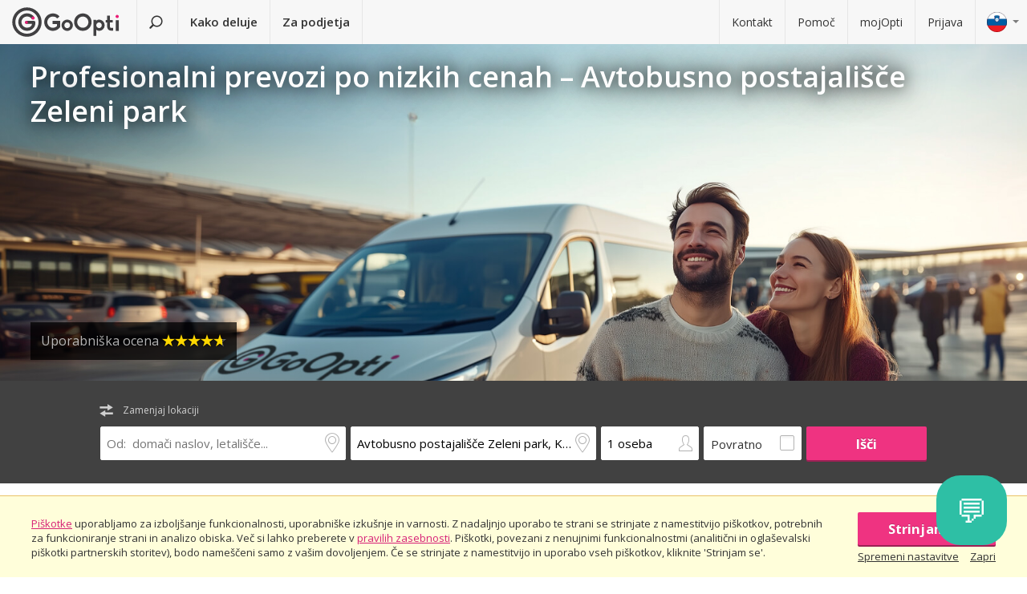

--- FILE ---
content_type: text/html; charset=utf-8
request_url: https://www.goopti.com/sl/prevozi/slovenija-koper-avtobusno-postajalisce-zeleni-park
body_size: 12514
content:
<!DOCTYPE html>
<html lang='sl'>
<head>
<meta charset='utf-8'>
<title>Profesionalni prevozi po nizkih cenah – Avtobusno postajališče Zeleni park | GoOpti</title>
<meta content="width=device-width, initial-scale=1.0" name="viewport" />
<meta property="twitter:card" content="summary" />
<meta property="twitter:site" content="@GoOpti" />
<meta name="description" content="GoOpti vas ugodno, udobno in zanesljivo popelje od doma do slovenskih in tujih letališč. Naročite svoj prevoz!" />
<meta name="keywords" content="goopti, airport transfers, italy airports, slovenia transport, milano malpensa, venice airport, bologna airport" />
<meta property="og:title" content="GoOpti – zaupa nam že 2.000.000 potnikov" />
<meta property="og:site_name" content="Nizkocenovni prevozi GoOpti" />
<meta property="og:url" content="https://www.goopti.com/sl/prevozi/slovenija-koper-avtobusno-postajalisce-zeleni-park" />
<meta property="og:description" content="GoOpti vas ugodno, udobno in zanesljivo popelje od doma do slovenskih in tujih letališč. Naročite svoj prevoz!" />
<meta property="og:keywords" content="goopti, airport transfers, italy airports, slovenia transport, milano malpensa, venice airport, bologna airport" />
<meta property="og:type" content="website" />
<meta name="og:image" content="https://gooptifrontend-611f.kxcdn.com/assets/img-431930dafecd95db01a4265e1dac0ae336df23d9cc803cd15cb5e3cf47d7121e.jpg" />
<link rel="alternate" hreflang="en" href="https://www.goopti.com/en/transfers/slovenia-koper-bus-stop-zeleni-park" />
<link rel="alternate" hreflang="de" href="https://www.goopti.com/de/transfers/slowenien-koper-busstation-zeleni-park" />
<link rel="alternate" hreflang="es" href="https://www.goopti.com/es/traslados/eslovenia-koper-parada-de-autobus-zeleni-park" />
<link rel="alternate" hreflang="fr" href="https://www.goopti.com/fr/transferts/slovenie-koper-arret-de-bus-zeleni-park" />
<link rel="alternate" hreflang="hr" href="https://www.goopti.com/hr/transferi/slovenija-koper-autobusno-stajaliste-zeleni-park" />
<link rel="alternate" hreflang="it" href="https://www.goopti.com/it/collegamenti/slovenia-capodistria-stazione-degli-autobus-zeleni-park" />
<link rel="alternate" hreflang="sl" href="https://www.goopti.com/sl/prevozi/slovenija-koper-avtobusno-postajalisce-zeleni-park" />
<link rel="alternate" hreflang="sq" href="https://www.goopti.com/sq/transfertat/slovenia-koper-bus-stop-zeleni-park" />
<link rel="alternate" hreflang="bs" href="https://www.goopti.com/bs/transferi/slovenija-koper-autobusno-stajaliste-zeleni-park" />
<link rel="alternate" hreflang="me" href="https://www.goopti.com/me/transferi/slovenija-koper-autobusno-stajaliste-zeleni-park" />
<link rel="alternate" hreflang="mk" href="https://www.goopti.com/mk/transferi/slovenia-koper-bus-stop-zeleni-park" />
<script>var cookieScripts={com:[],ga:[]};</script>
<link rel="stylesheet" media="all" href="//gooptifrontend-611f.kxcdn.com/assets/application2-8c6d821990c798d4fc379b591fe3df15819b1e00cc301a96437b63bae24d276a.css" />
<link rel="stylesheet" href="https://fonts.googleapis.com/css?family=Open+Sans:300,400,600,700,800&amp;subset=latin,latin-ext" type="text/css">
<link rel="shortcut icon" type="image/x-icon" href="/favicon.ico" />
<link rel="apple-touch-icon-precomposed" href="//gooptifrontend-611f.kxcdn.com/assets/favicon-152-38aad5a2aab89d4f324cb8d29f418554a0c8deb658da608ae78ae9478401a0de.png" />
<script>var gon={"selectedCurrency":"EUR","userId":null,"userAccountType":"not_signed_in","ga":{"group_path":"/sl/transfers/location-landing"},"defaultMarker":"//gooptifrontend-611f.kxcdn.com/assets/default_marker-2af3a309c75e22126c6f2116702fdc6df0e43edb24100a75c98bc6bf086017da.png","production":true,"disableOrderMatchCheck":false,"apiBaseUrl":"http://backoffice-service:8080/goopti-services"}; gon.timeCheck = { client: new Date(), server: "2026-01-21 05:52:53 +0000" };</script>
<meta name="csrf-param" content="authenticity_token" />
<meta name="csrf-token" content="OFcYGw/8it7xpmXTst3WRraIxkK2kML4YPv7H2rarjyucnh1pGg6DAmC7sYowF0CwS3Vlx0ogPSEf7lVYj4S3w==" />
<script>
var runOnLoad;!function(n){var o=[],r=!1,t=!1;n.add=function(n,l){null!=n&&(!r||null!=l&&null==Tools.TryGetProperty(window,l)?(o.push({f:n,t:l}),t||(t=!0,u=window.setInterval(w,25),w())):n())};var u=null;function w(){if(null!=window.$&&null!=window.Tools){r=!0;for(var n=o.length-1;0<=n;n--)null!=o[n].t&&null==Tools.TryGetProperty(window,o[n].t)||(o[n].f(),o.splice(n,1));o.length<=0&&(window.clearInterval(u),u=0,t=!1)}}}(runOnLoad=runOnLoad||{});
</script>
<script>
window['GoogleAnalyticsObject'] = 'ga';
window['ga'] = window['ga'] || function () { (window['ga'].q = window['ga'].q || []).push(arguments) }
window['ga'].l = 1 * new Date();
ga('create', 'UA-23118721-1', 'auto');
ga('set', 'anonymizeIp', true);
ga('require', 'displayfeatures');
ga('require', 'linkid', 'linkid.js');
ga('send', 'pageview');
</script>
<script async src='//www.google-analytics.com/analytics.js'></script>


</head>
<body class='sl v2 home'>

<!-- Google Tag Manager -->
<script>
  window.dataLayer = window.dataLayer || [];
  
  // Google Tag Manager
  window.dataLayer.push({ 'gtm.start': new Date().getTime(), event: 'gtm.js' });
  function gtag(){dataLayer.push(arguments);}
  gtag('js', new Date());
  // Google Analytics 4
  gtag('config', 'G-QBQ7H89D0E');
  
  if (gon.gtag && gon.gtag.event && gon.gtag.params) {
  	gtag('event', gon.gtag.event, gon.gtag.params);
  }
  
  var locale = '';
  // Google AdWords
  if (gon.ga) {
  	var path = gon.ga.path.toUpperCase();
  	locale = path.length > 3 ? path.substring(1, 3) : path;
  }
  
  var adWordsConfigMap = {
  	'ME': 'AW-11340208428',
  	'SL': 'AW-964055578',
  	'IT': 'AW-956820346',
  	'HR': 'AW-945230239',
  	'EN': 'AW-11340208428',
  	'DE': 'AW-11340208428',
  	'FR': 'AW-11340208428',
  	'ES': 'AW-11340208428'
  	};
  
  var configValue = adWordsConfigMap[locale] || 'AW-11340208428'; // Default value if language is not found
  
  gtag('config', configValue);
  
  (function(w,d,s,l,i){w[l]=w[l]||[];w[l].push({'gtm.start':
  new Date().getTime(),event:'gtm.js'});var f=d.getElementsByTagName(s)[0],
  j=d.createElement(s),dl=l!='dataLayer'?'&l='+l:'';j.async=true;j.src=
  'https://www.googletagmanager.com/gtm.js?id='+i+dl;f.parentNode.insertBefore(j,f);
  })(window,document,'script','dataLayer','GTM-WRH468');
</script>
<script>
cookieScripts.com.push({"src":"https://www.googletagmanager.com/gtag/js?id=GTM-WRH468","async":true});
cookieScripts.com.push({"src":"//www.googletagmanager.com/gtm.js?id=GTM-WRH468","async":true});
cookieScripts.com.push({"src":"https://www.googletagmanager.com/gtag/js?id=G-QBQ7H89D0E","async":true});
</script>

<div class='pagewrap'>
<div class='gsf-content-container'>
<div class='gsf-sticky-block'>
<div class='hide notification-bar' data-enableExpires='2046-01-16 05:52:53 UTC' data-enableGaExpires='2046-01-16 05:52:53 UTC' data-enableGaKey='_gsf_ga' data-enableKey='_gsf_cookies' data-expires='2046-01-16 05:52:53 UTC' data-key='_gsf_conf' data-value='hidden' id='cookie-block'>
<div class='inner'>
<div class='align'>
<div class='cell'>
<div class='text small'><a href='https://www.goopti.com/sl/pravne-informacije/pravila-zasebnosti'>Piškotke</a> uporabljamo za izboljšanje funkcionalnosti, uporabniške izkušnje in varnosti. Z nadaljnjo uporabo te strani se strinjate z namestitvijo piškotkov, potrebnih za funkcioniranje strani in analizo obiska. Več si lahko preberete v <a href='https://www.goopti.com/sl/pravne-informacije/pravila-zasebnosti'>pravilih zasebnosti</a>. Piškotki, povezani z nenujnimi funkcionalnostmi (analitični in oglaševalski piškotki partnerskih storitev), bodo nameščeni samo z vašim dovoljenjem. Če se strinjate z namestitvijo in uporabo vseh piškotkov, kliknite 'Strinjam se'.</div>
</div>
<div class='cell buttons'>
<a class='btn primary agree'>Strinjam se</a>
<div class='keep-together'>
<a target="_blank" class="command change" href="https://www.goopti.com/sl/pravne-informacije/pravila-zasebnosti#config">Spremeni nastavitve</a>
<a class='command close'>Zapri</a>
</div>
</div>
</div>
</div>
</div>

<div class='media-query'>
<div class='tablet-down'></div>
<div class='tablet-up'></div>
<div class='laptop-down'></div>
<div class='laptop-up'></div>
</div>
<header class='header'>
<div class='nav-desktop'>
<div class='nav-mobile'>
<a class="logo" href="https://www.goopti.com/sl/"><img alt="GoOpti" height="37" width="135" src="https://gooptifrontend-611f.kxcdn.com/assets/logo-5d32d6bcfd39c4cdae37ba2b47e2040e13749b140f2f91f6edc190e4dc53ca00.svg" />
</a><div class='menu' id='menu_nav_link'>
<i class='icon-menu'></i>
</div>
<div class='lang drop' id='menu_lang_link'>
<img alt="Slovenščina" src="https://gooptifrontend-611f.kxcdn.com/assets/flags/sl-7039bf340a0386f7eab896e7c66efe9f62bb98835bbe947531a460f88ac021d6.svg" />
</div>
</div>
<nav id='menu_nav' role='navigation'>
<div class='main'>
<a class="search-link" href="https://www.goopti.com/sl/"><i class='icon-search'></i>
<span class='text'>Poišči prevoz</span>
</a><a id='how_it_works_link'>Kako deluje</a>
<a href="/sl/poslovni">Za podjetja</a>
</div>
<div class='support'>
<a href="https://www.goopti.com/sl/center-za-pomoc/kontakt">Kontakt</a>
<a href="https://www.goopti.com/sl/center-za-pomoc/najpogostejsa-vprasanja">Pomoč</a>
<a href="/sl/mojOpti">mojOpti</a>
<a href="https://www.goopti.com/sl/prijava">Prijava</a>
</div>
</nav>
</div>
<div class='drop-menu' id='menu_lang'>
<a class="item" onclick="headerDropMenu.hideAll();" href="https://www.goopti.com/en/transfers/slovenia-koper-bus-stop-zeleni-park"><img alt="English" src="https://gooptifrontend-611f.kxcdn.com/assets/flags/en-b9cebb2f6af6fcfab83adfe5358d88404eef8c57b63be0515d8386d118e65e64.svg" />
English
</a><a class="item" onclick="headerDropMenu.hideAll();" href="https://www.goopti.com/de/transfers/slowenien-koper-busstation-zeleni-park"><img alt="Deutsch" src="https://gooptifrontend-611f.kxcdn.com/assets/flags/de-bef4a39a768df8978bcd86f900955de41efa8e99741d05b0ca2b4c34902887be.svg" />
Deutsch
</a><a class="item" onclick="headerDropMenu.hideAll();" href="https://www.goopti.com/es/traslados/eslovenia-koper-parada-de-autobus-zeleni-park"><img alt="Español" src="https://gooptifrontend-611f.kxcdn.com/assets/flags/es-50c18e807c80d645ae05f2f8de25540240fa735b49e11a713127e15a2d9a132c.svg" />
Español
</a><a class="item" onclick="headerDropMenu.hideAll();" href="https://www.goopti.com/fr/transferts/slovenie-koper-arret-de-bus-zeleni-park"><img alt="Français" src="https://gooptifrontend-611f.kxcdn.com/assets/flags/fr-147ca34f34e0c73867fbd31af29853139f4d4cc35c481388d947eff0a4e574c3.svg" />
Français
</a><a class="item" onclick="headerDropMenu.hideAll();" href="https://www.goopti.com/hr/transferi/slovenija-koper-autobusno-stajaliste-zeleni-park"><img alt="Hrvatski" src="https://gooptifrontend-611f.kxcdn.com/assets/flags/hr-75ad7a4eaaea63851dc3711c99658dd86102dc2cba3733b7f28c520380cb8947.svg" />
Hrvatski
</a><a class="item" onclick="headerDropMenu.hideAll();" href="https://www.goopti.com/it/collegamenti/slovenia-capodistria-stazione-degli-autobus-zeleni-park"><img alt="Italiano" src="https://gooptifrontend-611f.kxcdn.com/assets/flags/it-6bab8f8cc9f9ecadab917eb8a2c93bb0026b1e40621a9c3a063a982cf2aeddf0.svg" />
Italiano
</a><a class="item" onclick="headerDropMenu.hideAll();" href="https://www.goopti.com/sl/prevozi/slovenija-koper-avtobusno-postajalisce-zeleni-park"><img alt="Slovenščina" src="https://gooptifrontend-611f.kxcdn.com/assets/flags/sl-7039bf340a0386f7eab896e7c66efe9f62bb98835bbe947531a460f88ac021d6.svg" />
Slovenščina
</a><a class="item" onclick="headerDropMenu.hideAll();" href="https://www.goopti.com/sq/transfertat/slovenia-koper-bus-stop-zeleni-park"><img alt="Shqip" src="https://gooptifrontend-611f.kxcdn.com/assets/flags/sq-83afac3a73deebcc5bb233498f8ce35a46794d18374b3e77c16dbe7e985bffe3.svg" />
Shqip
</a><a class="item" onclick="headerDropMenu.hideAll();" href="https://www.goopti.com/bs/transferi/slovenija-koper-autobusno-stajaliste-zeleni-park"><img alt="Bosanski" src="https://gooptifrontend-611f.kxcdn.com/assets/flags/bs-7387b27bd33e23d104cb560dee3d207f057e393c7e7e58b67013962f4dab6b11.svg" />
Bosanski
</a><a class="item" onclick="headerDropMenu.hideAll();" href="https://www.goopti.com/me/transferi/slovenija-koper-autobusno-stajaliste-zeleni-park"><img alt="Crnogorski" src="https://gooptifrontend-611f.kxcdn.com/assets/flags/me-0c6f03f4d5e8ac6e021ed9119f27a04940ec78f9ca9a7df66f9f454fe97e9d11.svg" />
Crnogorski
</a><a class="item" onclick="headerDropMenu.hideAll();" href="https://www.goopti.com/mk/transferi/slovenia-koper-bus-stop-zeleni-park"><img alt="Makedonski" src="https://gooptifrontend-611f.kxcdn.com/assets/flags/mk-19fcd9247de9b80645c0944cd9b70054d2ae37a8b34cd3675461ac2c01ea52cc.svg" />
Makedonski
</a></div>
</header>


</div>
<div class='gsf-sticky-block gsf-sticky-push'>
<div class='gsf-main-content'>
<div class='relative'><div class='how-it-works-wrap' id='how_it_works' style='display: none;'>
<div class='how-it-works'>
<i class='icon-x close' id='how_it_works_close' title='Zapri'></i>
<div class='inner'>
<ul>
<li class='item'>
<div class='img'><div class='img2'><img data-src="https://gooptifrontend-611f.kxcdn.com/assets/how-it-works-1-e6c085e5d41ca3314444414d5def3b89cbfa0c58cd9e1ef99768d2a3dfdf9240.svg" src="" /></div></div>
<h3>Poiščite prevoz na letališče</h3>
<p>
Vsi GoOpti prevozi od vašega doma do bližnjih ali bolj oddaljenih letališč so ugodni in zanesljivi.
<br>
<a href="https://www.goopti.com/sl/prevozi">Vse naše destinacije</a>
</p>
</li>
<li class='item'>
<div class='img'><div class='img2'><img data-src="https://gooptifrontend-611f.kxcdn.com/assets/how-it-works-2-741a72105bfb35525d295347fd8f1fcb2dbdd6108e3d14583f2e4585db1af7c2.svg" src="" /></div></div>
<h3>Kupite prevoz vnaprej</h3>
<p>Izberite skupinski ali zasebni prevoz. <i>Namig:</i> prilagodljivost in zgodnji nakup vam prineseta ugodnejšo ceno!</p>
</li>
<li class='item'>
<div class='img'><div class='img2'><img data-src="https://gooptifrontend-611f.kxcdn.com/assets/how-it-works-3-8f56c1f23c4bacad0edc99953d4666f7448f60c1f4d9d2ebbefd1f9c4f39242e.svg" src="" /></div></div>
<h3>Odpotujte brez skrbi</h3>
<p>
GoOpti je platforma. Vse prevoze izvajamo z našimi pogodbenimi in preverjenimi partnerji.
<br>
<a href="https://www.goopti.com/sl/prednosti/nase-prednosti">Več informacij</a>
</p>
</li>
</ul>
</div>
</div>
</div>
</div>
<style>
  .landing-map-header { background-image: url("https://goopti-master.s3.amazonaws.com/translated_image/home-couple-airport-ec43425e-592f-448f-8eb1-cb936e688bbf.jpg"); }
</style>
<div id='notification-bars'>
</div>

<div class='landing-map-header with-image with-home-image'>
<div class='grid'>
<div class='texts'>
<div class='h1-outer'>
<h1>Profesionalni prevozi po nizkih cenah – Avtobusno postajališče Zeleni park</h1>
</div>
<div class='route-details'>
<div class='route-details-inner'>
<div class='box rating'>
Uporabniška ocena
<span class="star_rating"><span class="star_rating-inner"><i class="icon-star5 full" style="width: 4.7em;"></i><i><i class="icon-star5-empty empty" style="margin-left: -4.7em;"></i></i></span></span>
</div>
</div>
</div>
</div>
</div>
</div>
<form class="search-form" autocomplete="off" action="https://www.goopti.com/sl/prevozi/iskanje" accept-charset="UTF-8" method="post"><input name="utf8" type="hidden" value="&#x2713;" /><input type="hidden" name="authenticity_token" value="wUCl0FAbgM9NHB8W7nC8B3jxuKVeV/EHUMsxwi7It+RXZcW++48wHbU4lAN0bTdDD1SrcPXvswu0T3OIJiwLBw==" />
<div class='hide'>
<input type="hidden" name="analytics_event" id="analytics_event" value="SEARCH" />
<input type="hidden" name="search_presenter[departure][id]" id="search_presenter_departure_id" />
<input type="hidden" name="search_presenter[departure][type]" id="search_presenter_departure_type" />
<input type="hidden" name="search_presenter[departure][backend_type]" id="search_presenter_departure_backend_type" />
<input type="hidden" name="search_presenter[departure][lat]" id="search_presenter_departure_lat" />
<input type="hidden" name="search_presenter[departure][lon]" id="search_presenter_departure_lon" />
<input type="hidden" name="search_presenter[departure][parent_id]" id="search_presenter_departure_parent_id" />
<input type="hidden" name="search_presenter[departure][show_name]" id="search_presenter_departure_show_name" />
<input type="hidden" name="search_presenter[departure][airport_code]" id="search_presenter_departure_airport_code" />
<input type="hidden" name="search_presenter[departure][english_city_name]" id="search_presenter_departure_english_city_name" />
<input type="hidden" name="search_presenter[departure][name]" id="search_presenter_departure_name" />
<input type="hidden" name="search_presenter[departure][city_name]" id="search_presenter_departure_city_name" />
<input type="hidden" name="search_presenter[departure][country_name]" id="search_presenter_departure_country_name" />
<input type="hidden" name="search_presenter[departure][long_name]" id="search_presenter_departure_long_name" />
<input type="hidden" name="search_presenter[departure][time_start]" id="search_presenter_departure_time_start" />
<input type="hidden" name="search_presenter[departure][time_end]" id="search_presenter_departure_time_end" />
<input type="hidden" name="search_presenter[departure][index]" id="search_presenter_departure_index" />
<input type="hidden" name="search_presenter[destination][id]" id="search_presenter_destination_id" value="1382" />
<input type="hidden" name="search_presenter[destination][type]" id="search_presenter_destination_type" value="GPP" />
<input type="hidden" name="search_presenter[destination][backend_type]" id="search_presenter_destination_backend_type" value="GPP" />
<input type="hidden" name="search_presenter[destination][lat]" id="search_presenter_destination_lat" value="45.5452" />
<input type="hidden" name="search_presenter[destination][lon]" id="search_presenter_destination_lon" value="13.7267" />
<input type="hidden" name="search_presenter[destination][parent_id]" id="search_presenter_destination_parent_id" value="43" />
<input type="hidden" name="search_presenter[destination][show_name]" id="search_presenter_destination_show_name" value="false" />
<input type="hidden" name="search_presenter[destination][airport_code]" id="search_presenter_destination_airport_code" />
<input type="hidden" name="search_presenter[destination][english_city_name]" id="search_presenter_destination_english_city_name" value="Koper" />
<input type="hidden" name="search_presenter[destination][name]" id="search_presenter_destination_name" value="Avtobusno postajališče Zeleni park, Koper, Slovenija" />
<input type="hidden" name="search_presenter[destination][city_name]" id="search_presenter_destination_city_name" value="Koper" />
<input type="hidden" name="search_presenter[destination][country_name]" id="search_presenter_destination_country_name" value="Slovenija" />
<input type="hidden" name="search_presenter[destination][long_name]" id="search_presenter_destination_long_name" value="Avtobusno postajališče Zeleni park, Koper, Slovenija" />
<input type="hidden" name="search_presenter[destination][time_start]" id="search_presenter_destination_time_start" />
<input type="hidden" name="search_presenter[destination][time_end]" id="search_presenter_destination_time_end" />
<input type="hidden" name="search_presenter[destination][index]" id="search_presenter_destination_index" />
<input type="hidden" name="search_presenter[departure_limit][is_pickup]" id="search_presenter_departure_limit_is_pickup" value="false" />
<input type="hidden" name="search_presenter[departure_limit][date]" id="search_presenter_departure_limit_date" />
<input type="hidden" name="search_presenter[departure_limit][time]" id="search_presenter_departure_limit_time" />
<input type="hidden" name="search_presenter[return_limit][is_pickup]" id="search_presenter_return_limit_is_pickup" value="true" />
<input type="hidden" name="search_presenter[return_limit][date]" id="search_presenter_return_limit_date" />
<input type="hidden" name="search_presenter[return_limit][time]" id="search_presenter_return_limit_time" />
<input type="hidden" name="search_presenter[passenger_number]" id="search_presenter_passenger_number" value="1" />
<input type="hidden" name="search_presenter[transfer_type]" id="search_presenter_transfer_type" value="oneway" />
<input type="hidden" name="search_presenter[affiliate_alias]" id="search_presenter_affiliate_alias" />
<input type="hidden" name="search_presenter[adults_number]" id="search_presenter_adults_number" value="1" />
<input type="hidden" name="search_presenter[children_number]" id="search_presenter_children_number" value="0" />
<input type="hidden" name="search_presenter[infants_number]" id="search_presenter_infants_number" value="0" />
<input type="hidden" name="search_presenter[promo_code]" id="search_presenter_promo_code" />
<input type="hidden" name="search_presenter[departure_place_type]" id="search_presenter_departure_place_type" />
</div>
<div class='close'>
<i class='icon-x'></i>
</div>
<div class='inner'>
<div class='main-box'>
<div id='search-swap-locations'>
<div class='icon-swap'></div>
<div class='desc'>Zamenjaj lokaciji</div>
</div>
<div class='basic'>
<div class='locations'>
<div class='search-item location1 extended-dropdown' id='search-location1'>
<h4 class='form-label'>Lokacija vstopa</h4>
<div class='container'>
<div class='faux-input'>
<input type="text" name="departure" id="departure" class="clear-input" placeholder="Od: domači naslov, letališče..." autocorrect="off" autocomplete="off" autocapitalize="off" spellcheck="false" data-f-prefix="search_presenter_departure" />
<div class='icons-container'>
<label for='departure'>
<i class='icon-location-outline'></i>
<i class='icon-plane'></i>
</label>
<i class='icon-chevron-down-double expand-full-list'></i>
</div>
<i class='icon-x clear'></i>
<div class='input-overlay mobile'></div>
</div>
<div class='dropdown dropdown-list'>
<i class='icon-x close'></i>
<div class='alert general-ui' style='display: none'></div>
<ul class='list location'></ul>
<div class='house-no'>Ne pozabite vnesti hišne številke!</div>
<div class='powered-by-google'>
<img src="https://gooptifrontend-611f.kxcdn.com/assets/powered_by_google_on_white_hdpi-85e8811af8ce7aff2444abb675d1acff9189884726709c6c5d89badb6bb96828.png" alt="Powered by google on white hdpi" />
</div>
<div class='in-out tablet-down'>
<img src="https://gooptifrontend-611f.kxcdn.com/assets/van-in-209866ba27ba25a73396450b74a0fd0c4346c07d48c0704d626d0fd49a331d3f.svg" alt="Van in" />
</div>
<div class='controls'>
<div class='btn primary big next'>Potrdi</div>
</div>
</div>
<div class='alert general-ui mobile' style='display: none'></div>
</div>
</div>
<div class='search-item location2 extended-dropdown' id='search-location2'>
<h4 class='form-label'>Lokacija izstopa</h4>
<div class='container'>
<div class='faux-input'>
<input type="text" name="destination" id="destination" class="clear-input" placeholder="Do: letališče, mesto, naslov" autocorrect="off" autocomplete="off" autocapitalize="off" spellcheck="false" data-f-prefix="search_presenter_destination" />
<div class='icons-container'>
<label for='destination'>
<i class='icon-location-outline'></i>
<i class='icon-plane'></i>
</label>
<i class='icon-chevron-down-double expand-full-list'></i>
</div>
<i class='icon-x clear'></i>
<div class='input-overlay mobile'></div>
</div>
<div class='dropdown dropdown-list'>
<i class='icon-x close'></i>
<div class='alert general-ui' style='display: none'></div>
<ul class='list location'></ul>
<div class='house-no'>Ne pozabite vnesti hišne številke!</div>
<div class='powered-by-google'>
<img src="https://gooptifrontend-611f.kxcdn.com/assets/powered_by_google_on_white_hdpi-85e8811af8ce7aff2444abb675d1acff9189884726709c6c5d89badb6bb96828.png" alt="Powered by google on white hdpi" />
</div>
<div class='in-out tablet-down'>
<img src="https://gooptifrontend-611f.kxcdn.com/assets/van-out-17a5030e6591e636550dbbaa8f5b19d75fd4a44694fe3917e997ced97f3060ea.svg" alt="Van out" />
</div>
<div class='controls'>
<div class='btn primary big next'>Potrdi</div>
</div>
</div>
<div class='alert general-ui mobile' style='display: none'></div>
</div>
</div>
</div>
<div class='details'>
<div class='search-item people'>
<div class='extended-dropdown' id='search-passengers'>
<div class='container'>
<div class='faux-input'>
<input class='clear-input input inactive' type='text' value='1 oseba'>
<i class='icon-person-outline'></i>
<div class='input-overlay all'></div>
</div>
<div class='dropdown with-arrow'>
<h4 class='form-label'>Potniki</h4>
<i class='icon-x close'></i>
<div class='spinboxes'>
<div class='item'>
<div class='form-label'>Odrasli</div>
<div class='spinbox'>
<div class='btn minus'>
<i class='icon-minus'></i>
</div>
<input type="text" name="adults" id="adults" value="1" autocomplete="off" data-min="1" data-max="49" readonly="readonly" disabled="disabled" class="text-input" />
<div class='btn plus'>
<i class='icon-plus'></i>
</div>
</div>
</div>
<div class='more-link alert'>
<a target="_blank" href="/sl/services/customized-transfer">Za več oseb naredite dve rezervaciji ali kliknite tukaj.</a>
</div>
<div class='item'>
<div class='form-label'>
Otroci in dojenčki
</div>
<div class='spinbox'>
<div class='btn minus disabled'>
<i class='icon-minus'></i>
</div>
<input type="text" name="children" id="children" value="0" autocomplete="off" data-min="0" data-max="40" readonly="readonly" disabled="disabled" class="text-input" />
<div class='btn plus'>
<i class='icon-plus'></i>
</div>
</div>
</div>
</div>
<div class='controls'>
<div class='btn primary big next'>Potrdi</div>
</div>
</div>
</div>
</div>
</div>
<div class='search-item return'>
<label class='faux-checkbox'>
<div class='checkbox'>
<input type="checkbox" name="return_input" id="return_input" value="return" />
<i class='icon-check'></i>
</div>
<span class='form-label'>Povratno</span>
</label>
</div>
</div>
<div class='search-item search tablet-up'>
<input type="submit" name="commit" value="Išči" class="btn primary" data-disable-with="Išči" />
</div>
</div>
<div class='guarantee-line hide'>
<i class='icon-check'></i>
Rezervirajte več dni vnaprej za najnižjo ceno!
</div>
<div class='best-route-offer hide'>
<span class='grumpy-fitText-noWrap'>
<i class='icon-status-info'></i>
<span class='value'></span>
</span>
</div>
</div>
<div class='limits-box'>
<div class='limits' style='display:none'>
<div class='departure limit-line'>
<div class='limit-fields'>
<div class='limit-part type'>
<div class='search-item extended-dropdown' id='search-limit1'>
<div class='faux-select dark low search-item'>
<input class='clear-input input inactive' type='text'>
<div class='input-overlay'></div>
</div>
<div class='dropdown dropdown-list'>
<ul class='list'></ul>
</div>
</div>
</div>
<div class='limit-part date'>
<div>
<div class='search-item extended-dropdown' id='search-date1'>
<div class='faux-select dark low search-item'>
<input class='clear-input input inactive' type='text'>
</div>
<div class='input-overlay'></div>
<div class='dropdown with-arrow'>
<i class='icon-x close'></i>
<div class='date'></div>
<div class='alert general-ui' style='display: none'></div>
</div>
<div class='alert general-ui mobile' style='display: none'></div>
</div>
</div>
<div>
<div class='search-item extended-dropdown' id='search-time1'>
<div class='faux-select dark low search-item'>
<input class='clear-input input inactive' type='text'>
</div>
<div class='input-overlay'></div>
<div class='dropdown with-arrow'>
<i class='icon-x close'></i>
<div class='time'></div>
<div class='alert airport-timing departure hide'></div>
<div class='alert midnight-alert departure hide'></div>
</div>
<div class='alert general-ui mobile' style='display: none'></div>
</div>
</div>
</div>
</div>
</div>
<div class='hidden' id='return_area'>
<h4 class='form-label'>Povratni prevoz</h4>
<div class='back limit-line'>
<div class='limit-fields'>
<div class='limit-part type'>
<div class='search-item extended-dropdown' id='search-limit2'>
<div class='faux-select dark low search-item'>
<input class='clear-input input inactive' type='text'>
<div class='input-overlay'></div>
</div>
<div class='dropdown dropdown-list'>
<ul class='list'></ul>
</div>
</div>
</div>
<div class='limit-part date'>
<div>
<div class='search-item extended-dropdown' id='search-date2'>
<div class='faux-select dark low search-item'>
<input class='clear-input input inactive' type='text'>
</div>
<div class='input-overlay'></div>
<div class='dropdown with-arrow'>
<i class='icon-x close'></i>
<div class='date'></div>
<div class='alert general-ui' style='display: none'></div>
</div>
<div class='alert general-ui mobile' style='display: none'></div>
</div>
</div>
<div>
<div class='search-item extended-dropdown' id='search-time2'>
<div class='faux-select dark low search-item'>
<input class='clear-input input inactive' type='text'>
</div>
<div class='input-overlay'></div>
<div class='dropdown with-arrow'>
<i class='icon-x close'></i>
<div class='time'></div>
<div class='alert airport-timing return hide'></div>
<div class='alert midnight-alert return hide'></div>
</div>
<div class='alert general-ui mobile' style='display: none'></div>
</div>
</div>
</div>
</div>
</div>
</div>
<div class='extended-dropdown' id='search-limit1-compound'>
<div class='container'>
<input type="hidden" name="dummy_hidden_limit1_compound" id="dummy_hidden_limit1_compound" value="" />
<div class='dropdown'>
<h4 class='form-label'>Datum in ura odhoda</h4>
<i class='icon-x close'></i>
<ul class='list select-module'></ul>
<div class='tabs date-and-time'>
<div class='head'>
<div class='tab tab-date'>Datum</div>
<div class='tab tab-time'>Ura</div>
</div>
<div class='body'>
<div class='date'></div>
<div class='time'></div>
</div>
<div class='alert airport-timing departure hide'></div>
<div class='alert midnight-alert departure hide'></div>
</div>
<div class='controls'>
<div class='btn primary big next'>Potrdi</div>
</div>
</div>
</div>
</div>
<div class='extended-dropdown' id='search-limit2-compound'>
<div class='container'>
<input type="hidden" name="dummy_hidden_limit2_compound" id="dummy_hidden_limit2_compound" value="" />
<div class='dropdown'>
<h4 class='form-label'>Datum in ura povratka</h4>
<i class='icon-x close'></i>
<ul class='list select-module'></ul>
<div class='tabs date-and-time'>
<div class='head'>
<div class='tab tab-date'>Datum</div>
<div class='tab tab-time'>Ura</div>
</div>
<div class='body'>
<div class='date'></div>
<div class='time'></div>
</div>
<div class='alert airport-timing return hide'></div>
<div class='alert midnight-alert return hide'></div>
</div>
<div class='controls'>
<div class='btn primary big next'>Potrdi</div>
</div>
</div>
</div>
</div>
</div>
</div>
<div class='search-item search tablet-down'>
<input type="submit" name="commit" value="Išči" class="btn primary big" data-disable-with="Išči" />
</div>
<div class='guarantee tablet-down'>
<span class='long'>
<i class='icon-guarantee'></i>
Rezervirajte več dni vnaprej za najnižjo ceno!
</span>
<span class='short'>
<i class='icon-guarantee'></i>
<span class="optional">Rezervirajte vnaprej. </span>100% zagotovljeno!
</span>
</div>
</div>
</form>


<div class='segments landing-page-content'>
<div id='video'>
<div class='inner'>
<div class='hr'>
<div class='data cameleon'>
<div class='wrap'>
<h2>GoOpti v 90 sekundah</h2>
<p>Preverite, zakaj je GoOpti priročnejši kot vaš osebni avto, cenejši kot taksi in zanesljivejši od javnega prevoza.</p>
<a class="btn" href="#">Poglej video</a>
</div>
</div>
<div class='video-wrap' data-youtubeid='L4o5zdo9YRk'>
<i class='preview'></i>
<i class='icon-play-video'></i>
</div>
</div>
</div>
</div>

<div id='numbers'>
<div class='inner'>
<div class='hr'>
<ul>
<li>
<h3>
<span class='number-count' data-number='93'>93</span>
<span class='unit'>%</span>
</h3>
<p><p>zadovoljnih<br />strank</p></p>
</li>
<li>
<h3>
<span class='number-count' data-number='3000000'>3.000.000</span>
<span class='unit'>+</span>
</h3>
<p><p>prepeljanih<br />potnikov</p></p>
</li>
<li>
<h3>
<span class='number-count' data-number='35000'>35.000</span>
<span class='unit'>+</span>
</h3>
<p><p>potnikov<br />na mesec</p></p>
</li>
</ul>
</div>
</div>
</div>

<div id='building-trust'>
<div class="inner"><div class="hr">
<div class='narrow'>
<div class='testimonials uninitialized'>
<div class='wrap'>
<ul class='rotator'>
<li>
<div class='container'>
<p>
<span class='text'>
Čestitam za uspešno delo. Kljub temu da sem zamujal na prevoz, ste me počakali in poskrbeli za prevoz do cilja.
</span>
</p>
<a class="img-holder" href="https://www.goopti.com/sl/prednosti/customer-stories"><img alt="af2b3d81-03fb-4133-87ee-c19fede3f7b9" src="https://goopti-master.s3.amazonaws.com/translated_image/af2b3d81-03fb-4133-87ee-c19fede3f7b9.jpeg" />
</a><strong>Branko Smerajc Debevc, Španija</strong>
</div>
</li>
<li>
<div class='container'>
<p>
<span class='text'>
Potovanje z GoOpti mi močno olajša odpravo na popotniške avanture po svetu. Všeč mi je občutek lagodja, da me po dolgem letu z drugega konca sveta na letališču čaka zanesljiv in prijeten prevoz do doma.
</span>
</p>
<a class="img-holder" href="https://www.goopti.com/sl/prednosti/customer-stories"><img alt="b042c335-9001-46ef-a63b-64593e76a936" src="https://goopti-master.s3.amazonaws.com/translated_image/b042c335-9001-46ef-a63b-64593e76a936.jpeg" />
</a><strong>Alja Bulič, Slovenija</strong>
</div>
</li>
<li>
<div class='container'>
<p>
<span class='text'>
Vsakič sem bila impresionirana, kako hitri, učinkoviti in zanesljivi so.
</span>
</p>
<a class="img-holder" href="https://www.goopti.com/sl/prednosti/customer-stories"><img alt="4f38c363-8a04-4075-9d42-aec87fa2778c" src="https://goopti-master.s3.amazonaws.com/translated_image/4f38c363-8a04-4075-9d42-aec87fa2778c.jpeg" />
</a><strong>Julie Johns, Avstralija</strong>
</div>
</li>
<li>
<div class='container'>
<p>
<span class='text'>
Z GoOptijem smo že večkrat potovali in ker smo z njihovim zanesljivim servisom zelo zadovoljni, bomo tudi v prihodnje GoOptijevi potniki. 
</span>
</p>
<a class="img-holder" href="https://www.goopti.com/sl/prednosti/customer-stories"><img alt="6f5a0f3b-8a1a-4edd-9aef-64b60ce36391" src="https://goopti-master.s3.amazonaws.com/translated_image/6f5a0f3b-8a1a-4edd-9aef-64b60ce36391.jpeg" />
</a><strong>Urška Kreže, Slovenija</strong>
</div>
</li>
<li>
<div class='container'>
<p>
<span class='text'>
S prevozom sva bila zelo zadovoljna. En dan prej smo dobili vse podatke in prevoz je bil točno ob uri. Vsekakor bova še uporabljala GoOpti.
</span>
</p>
<a class="img-holder" href="https://www.goopti.com/sl/prednosti/customer-stories"><img alt="dad7f4b7-ef24-4f42-9ece-ed7e405c7f31" src="https://goopti-master.s3.amazonaws.com/translated_image/dad7f4b7-ef24-4f42-9ece-ed7e405c7f31.jpeg" />
</a><strong>Marija Radić, Slovenija</strong>
</div>
</li>
</ul>
<ul class='pager'></ul>
</div>
</div>
</div>
</div></div>
</div>

<div id='newsletter'>
<div class='main'>
<div class='inner'>
<a id='news'></a>
<div class='animation-container'>
<div class='wrap email-form'>
<h2>Profesionalni prevozi po nizkih cenah – Avtobusno postajališče Zeleni park</h2>
<p>Zanimive novice s področja turizma in koristni potovalni nasveti bodo v vaš e-poštni nabiralnik prispeli vsak drugi teden.</p>
<div class='form-grid'>
<div class='input'><input type="email" name="subscribe_block_email" id="subscribe_block_email" placeholder="Vaš e-naslov" class="text-input" /></div>
<button name="button" type="button" class="btn desktop">Potrdi</button>
</div>
<div class='alert empty'>Prosimo, vnesite svoj e-poštni naslov.</div>
<div class='alert invalid'>Neveljaven e-poštni naslov.</div>
<button name="button" type="button" class="btn mobile">Potrdi</button>
</div>
<div class='wrap name-form' style='display: none;'>
<h2>Še malo ...</h2>
<p>Zaupajte nam svoje ime, da vas bomo lahko pravilno naslavljali.</p>
<form class="form-grid" action="https://www.goopti.com/sl/subscriptions.json" accept-charset="UTF-8" method="post"><input name="utf8" type="hidden" value="&#x2713;" /><input type="hidden" name="authenticity_token" value="MDVEZlLw92T1SqTnEnpaSO+992vzar3sP3uWHBISBgWmECQI+WRHtg1uL/KIZ9EMmBjkvljS/+Db/9RWGva65g==" />
<div class='input'><input type="text" name="subscribe_block_name" id="subscribe_block_name" placeholder="Ime in priimek" class="text-input" /></div>
<button name="button" type="button" class="btn desktop">Prijava</button>
</form>

<label class='faux-checkbox consent'>
<div class='checkbox'>
<input type="checkbox" name="subscribe_block_consent" id="subscribe_block_consent" value="true" />
<i class='icon-check'></i>
</div>
<span>
Izrecno soglašam s prejemanjem e-novic in dovoljujem obdelovanje mojih podatkov v namene personalizacije vsebin. Zavedam se, da se lahko kadarkoli odjavim od prejemanja e-novic.
</span>
</label>
<div class='alert name'>Prosimo, vnesite ime in priimek.</div>
<div class='alert consent'>Brez izrecne privolitve se ne morete prijaviti na e-novice.</div>
<button name="button" type="button" class="btn mobile">Prijava</button>
</div>
<div class='wrap success' style='display: none;'>
<h2>Urejeno!</h2>
<p>Če čez teden ali dva ne prejmete naših novičk, preverite še mapo z vsiljeno pošto.</p>
</div>
</div>
</div>
</div>
<div class='watermark'>
<img src="https://gooptifrontend-611f.kxcdn.com/assets/newsletter-f97ebd0e22fe9d00d8db420ab5b0caa0125e0096747a2f6a7182a88052b26631.svg" alt="Newsletter" />
</div>
</div>

</div>

</div>
</div>
<div class='gsf-sticky-block footer-container'>
<footer class='footer' role='contentinfo'>
<div class='inner'>
<nav class='navigation'>
<ul>
<li class='item'>
<h4>Zakaj izbrati GoOpti?</h4>
<ul>
<li><a href='https://www.goopti.com/sl/prednosti/nase-prednosti'>Naše prednosti</a></li>
<li><a href='/sl/prednosti/goopti-v-stevilkah'>GoOpti v številkah</a></li>
<li><a href='/sl/relacije'>Naše relacije</a></li>
<li><a href='https://www.goopti.com/sl/prednosti/nasi-standardi-kakovosti'>Naši standardi kakovosti</a></li>
<li><a href='https://www.goopti.com/sl/prednosti/goopti-varnostni-standardi'>GoOpti varnostni standardi</a></li>
</ul>
</li>
<li class='item'>
<h4>Storitve</h4>
<ul>
<li><a href='/sl/najugodnejsi-prevozi'>Najboljše ponudbe</a></li>
<li><a href='/sl/last-minute-prevozi'>Last minute prevozi</a></li>
<li><a href='https://www.goopti.com/sl/storitve/goopti-prevozi'>GoOpti prevozi</a></li>
<li><a href='/sl/mojOpti'>mojOpti</a></li>
<li><a href='https://www.goopti.com/sl/pages/brezskrbnost/'>Paket Popolna brezskrbnost</a></li>
<li><a href='/sl/center-za-pomoc/najpogostejsa-vprasanja'>Center za pomoč</a></li>
<li><a href='https://goopti.kiwi.com/en/'>Ugodni leti</a></li>
</ul>
</li>
<li class='item'>
<h4>Postanite partner</h4>
<ul>
<li><a href='https://www.goopti.com/sl/poslovni/reseller'>Potovalni agenti</a></li>
<li><a href='https://www.goopti.com/sl/poslovni/intro'>Poslovni račun</a></li>
<li><a href='https://www.goopti.com/sl/partnerji/oglasujte-z-nami'>Oglašujte z nami</a></li>
<li><a href='https://www.goopti.com/sl/partnerji/affiliate-program'>Affiliate program</a></li>
<li><a href='https://www.goopti.com/sl/partnerji/program-zvestobe'>Program zvestobe</a></li>
<li><a href='https://www.goopti.com/sl/partnerji/pripelji-prijatelja'>Pripelji prijatelja</a></li>
</ul>
</li>
<li class='item'>
<h4>O GoOpti</h4>
<ul>
<li><a href='https://www.goopti.com/sl/o-goopti/o-nas'>O nas</a></li>
<li><a href='https://www.goopti.com/sl/o-goopti/za-medije'>Za medije</a></li>
<li><a href='https://www.goopti.com/sl/o-goopti/goopti-blog'>GoOpti blog</a></li>
<li><a href='/sl/o-goopti/prodajni-partnerji'>Prodajni partnerji</a></li>
<li><a href='https://www.goopti.com/sl/o-goopti/partnerska-letalisca'>Partnerska letališča</a></li>
<li><a href='https://www.goopti.com/sl/o-goopti/zaposlitev'>Zaposlitev</a></li>
</ul>
</li>
</ul>
</nav>
</div>
<div class='contact'>
<div class='inner'>
<ul class='social'>
<li>
<a title="Facebook" class="facebook-social" target="_blank" rel="noopener noreferrer" href="https://www.facebook.com/GoOptiSI"><i class='icon-facebook'></i>
</a></li>
<li>
<a title="Trip Advisor" class="tripadvisor-social" target="_blank" rel="noopener noreferrer" href="https://www.tripadvisor.com/Attraction_Review-g274873-d10105751-Reviews-GoOpti-Ljubljana_Upper_Carniola_Region.html"><i class='icon-tripadvisor'></i>
</a></li>
<li>
<a title="Instagram" class="instagram-social" target="_blank" rel="noopener noreferrer" href="https://www.instagram.com/go_opti/"><i class='icon-instagram'></i>
</a></li>
<li>
<a title="TikTok" class="tiktok-social" target="_blank" rel="noopener noreferrer" href="https://www.tiktok.com/@goopti_sl/"><i class='icon-tiktok'></i>
</a></li>
</ul>
</div>
</div>
<div class='copyright'>
<div class='inner'>
<ul>
<li>
<a href="https://www.goopti.com/sl/pravne-informacije/avtorske-pravice">&copy;
2026
</a></li>
<li><a href='https://www.goopti.com/sl/pravne-informacije/goopti-international'>GoOpti International</a></li>
<li><a href='https://www.goopti.com/sl/pravne-informacije/splosni-pogoji'>Splošni pogoji</a></li>
<li><a href='https://www.goopti.com/sl/pravne-informacije/pravila-zasebnosti'>Pravila zasebnosti</a></li>
<li class='eufunding'>
<a href="https://www.goopti.com/sl/pravne-informacije/javna-financna-sredstva"><img height="16" alt="Javna finančna sredstva" src="https://gooptifrontend-611f.kxcdn.com/assets/flags/eu-full-4535eb2708dbe8f85b7e3bea365f2d62340d73ea8a0552328466e691029837ed.svg" />
Javna finančna sredstva
</a></li>
<li><a href='https://www.goopti.com/sl/pravne-informacije/agenti-v-akciji'>Nagradni izziv - Agenti v akciji</a></li>
<li><a href='https://www.goopti.com/sl/pravne-informacije/oceni-nas-in-prihrani-pravila-in-pogoji'>Oceni nas in prihrani - pravila in pogoji</a></li>
<li><a href='https://www.goopti.com/sl/pravne-informacije/rezerviraj-vnaprej-pravila-in-pogoji_1'>Rezerviraj vnaprej - pravila in pogoji</a></li>
<li><a href='https://www.goopti.com/sl/pravne-informacije/december-pravila-in-pogoji-2025'>Festive December - pravila in pogoji 2025</a></li>
<li class='creditcards'><img width="29" height="18" title="MasterCard" src="https://gooptifrontend-611f.kxcdn.com/assets/creditcards/on-dark/mastercard-8e529e6f3ec8d3845fb0d676e35bb25654d14ca1fde464acd4f185a0638ad7f9.svg" alt="Mastercard" /><img width="29" height="18" title="Visa" src="https://gooptifrontend-611f.kxcdn.com/assets/creditcards/on-dark/visa-2a67e98e32b1dce7009282f8ddfd67d9cb8b5033ac4e64d3146452bf69fe717c.svg" alt="Visa" /><img width="29" height="18" title="American Express" src="https://gooptifrontend-611f.kxcdn.com/assets/creditcards/on-dark/amex-ca265f07e3f2b6932abfd268b554c08b6621a6e4f3cf4b9d10e6519f15e359b4.svg" alt="Amex" /></li>
</ul>
</div>

</div>
</footer>


</div>
</div>
</div>
<script src="//gooptifrontend-611f.kxcdn.com/assets/application-fa0a42d2596bf565a09fdc6f45b489a9e946169535c7b0af66cd978ddd9ab299.js" crossorigin="anonymous"></script>
<script>window.jQuery || document.write("<script type=\"text/javascript\" src=\"https://ajax.googleapis.com/ajax/libs/jquery/2.2.4/jquery.min.js\"></sc"+"ript>");</script>
<script src="//gooptifrontend-611f.kxcdn.com/assets/translations/d5adff8241f62425bc20eda8a9588e1f997d5435/sl.js" crossorigin="anonymous"></script>
<script>I18n.defaultLocale="en";I18n.locale = "sl";I18n.fallbacks = true;</script>
<script>
  var blockMainSearchLoad = "destination"
  $(function()
  {
  	PopupNotifications.Init("/");
  	if ((window.gsf) && (window.gsf.utils)) gsf.utils.initLazyLoad();
  });
</script>
<script type="application/ld+json">{"@context":"http://schema.org","@type":"Organization","url":"https://www.goopti.com","name":"GoOpti Transfer Service","aggregateRating":{"@type":"AggregateRating","bestRating":5,"ratingValue":4.7,"ratingCount":1263},"contactPoint":[{"telephone":"+386 1 320 4530","contactType":"customer support"},{"telephone":"+43 720 81 69 96","contactType":"customer support","areaServed":["AT","DE"],"availableLanguage":["German"]},{"telephone":"+34 902 01 84 00","contactType":"customer support","areaServed":"ES","availableLanguage":["Spanish"]},{"telephone":"+385 1 3000 500","contactType":"customer support","areaServed":"HR","availableLanguage":["Croatian"]},{"telephone":"+39 045 786 1515","contactType":"customer support","areaServed":"IT","availableLanguage":["Italian"]}],"sameAs":["https://www.facebook.com/GoOptiSI","https://www.tripadvisor.com/Attraction_Review-g274873-d10105751-Reviews-GoOpti-Ljubljana_Upper_Carniola_Region.html","https://www.instagram.com/go_opti/"],"logo":"https://www.goopti.com/assets/logo-large.png"}</script>

<!DOCTYPE html>
<html>
<head>
<meta charset='UTF-8'>
<meta content='width=device-width, initial-scale=1.0, maximum-scale=1.0, user-scalable=no' name='viewport'>
<title>Chat App</title>
<script src="https://gooptifrontend-611f.kxcdn.com/assets/partials/common/deep_chat-5b01c206ded11d33bc4a422945b4aacfc2bbf136c768481f8f30242d9b77a859.js" type="module" crossorigin="anonymous" data-turbolinks-track="reload"></script>
<script src="https://gooptifrontend-611f.kxcdn.com/assets/partials/common/chat_listeners-770981af9ceb6b50d4846eb0f1f796546864b6b008ab2148ee6ffbfe060ced16.js" data-turbolinks-track="reload"></script>
<link rel="stylesheet" media="all" href="https://gooptifrontend-611f.kxcdn.com/assets/partials/common/chat-6ff6d6f7c4623afa70872698ff4ca1f32440cc1a1a791d7ad7093d9d74d4b245.css" data-turbolinks-track="reload" />
</head>
<body>
<div id='chat-popup-container'>
<button id='open-chat'>
💬
</button>
<div id='chat-frame-container'>
<div id='chat-header'>
Sara
<span id='close-chat'>❌</span>
</div>
<deep-chat demo='false' goOptiAi='{&quot;chatUrl&quot;:&quot;/ai-chat&quot;,&quot;rateUrl&quot;:&quot;/ai-rate&quot;}' id='chat-element' introMessage='{&quot;text&quot;:&quot;Živjo, sem Sara, tvoja virtualna asistentka.\nImam dostop do podatkov o tvoji rezervaciji, zato ti lahko hitro in enostavno pomagam. Prosim, vpiši rezervacijsko kodo ali številko rezervacije. Tukaj sem, da ti olajšam potovanje – samo napiši, kaj potrebuješ, in z veseljem ti bom pomagala :).&quot;,&quot;role&quot;:&quot;ai&quot;}' textInput='{&quot;placeholder&quot;:{&quot;text&quot;:&quot;Vnesite sporočilo...&quot;}}'></deep-chat>
</div>
</div>
<script defer src="https://static.cloudflareinsights.com/beacon.min.js/vcd15cbe7772f49c399c6a5babf22c1241717689176015" integrity="sha512-ZpsOmlRQV6y907TI0dKBHq9Md29nnaEIPlkf84rnaERnq6zvWvPUqr2ft8M1aS28oN72PdrCzSjY4U6VaAw1EQ==" data-cf-beacon='{"version":"2024.11.0","token":"b2bb40cb91fb40a7acab422aa44271a6","r":1,"server_timing":{"name":{"cfCacheStatus":true,"cfEdge":true,"cfExtPri":true,"cfL4":true,"cfOrigin":true,"cfSpeedBrain":true},"location_startswith":null}}' crossorigin="anonymous"></script>
</body>
</html>

</body>
</html>


--- FILE ---
content_type: text/css
request_url: https://gooptifrontend-611f.kxcdn.com/assets/partials/common/chat-6ff6d6f7c4623afa70872698ff4ca1f32440cc1a1a791d7ad7093d9d74d4b245.css
body_size: 364
content:
@media screen and (max-width: 580px){html.fullscreen,body.fullscreen{margin:0;padding:0;width:100%;height:100%;overflow:hidden;box-sizing:border-box}}#open-chat{font-size:40px;padding:16px 24px;border-radius:30px;background:#2ebfa5;color:white;border:none;cursor:pointer}@media screen and (max-width: 580px){#open-chat{font-size:28px;padding:12px 20px}}#chat-popup-container{position:fixed;bottom:40px;right:25px;z-index:9999}@media screen and (max-width: 580px){#chat-popup-container{right:0}}@media screen and (max-width: 580px){#chat-popup-container.fullscreen{position:fixed;top:0;left:0;right:0;bottom:0;background:white;z-index:9999;display:-webkit-box;display:-webkit-flex;display:-ms-flexbox;display:flex;-webkit-box-orient:vertical;-webkit-box-direction:normal;-webkit-flex-direction:column;-ms-flex-direction:column;flex-direction:column;overflow:hidden;width:100%;height:100%}}#chat-frame-container{background:white;border-radius:8px;border:1px solid #ccc;overflow:hidden;display:none;-webkit-box-orient:vertical;-webkit-box-direction:normal;-webkit-flex-direction:column;-ms-flex-direction:column;flex-direction:column;margin-top:10px;width:520px;height:600px;box-shadow:0 4px 10px rgba(0,0,0,0.2)}@media screen and (max-width: 580px){#chat-frame-container{-webkit-box-orient:vertical;-webkit-box-direction:normal;-webkit-flex-direction:column;-ms-flex-direction:column;flex-direction:column;width:100%;height:100%;overflow:hidden;margin-top:0;box-shadow:none;border:none;border-radius:0}}#chat-header{background:#2ebfa5;color:white;padding:10px;display:-webkit-box;display:-webkit-flex;display:-ms-flexbox;display:flex;-webkit-box-pack:justify;-webkit-justify-content:space-between;-ms-flex-pack:justify;justify-content:space-between;-webkit-box-align:center;-webkit-align-items:center;-ms-flex-align:center;align-items:center;font-size:16px;font-weight:bold}#close-chat{cursor:pointer;font-size:18px;font-weight:bold}deep-chat{width:100% !important;height:100% !important;margin:0 !important;padding:0 !important;display:block !important;border:none !important}


--- FILE ---
content_type: application/javascript
request_url: https://gooptifrontend-611f.kxcdn.com/assets/translations/d5adff8241f62425bc20eda8a9588e1f997d5435/sl.js
body_size: 80943
content:
I18n.translations || (I18n.translations = {});
I18n.translations["sl"] = I18n.extend((I18n.translations["sl"] || {}), JSON.parse('{"AdvantagesGooptiInNumbersPageMetaDescription":"GoOpti v številkah - prepeljali smo že več kot 500.000 potnikov in opravili več kot 66.000 prevozov. Preizkusite nas še vi! ","AdvantagesGooptiInNumbersPageTitleAndHeading":"GoOpti v številkah","AdvertiseInquiryExplanationText":"Če želite oglaševati z GoOpti, izpolnite kontaktni obrazec. V okence za sporočilo vpišite želeno vrsto oglaševanja in obseg oglaševalne kampanje. Odgovorili vam bomo v najkrajšem možnem času.","AdvertiseInquiryRequestErrorMessage":"Pri oddaji obrazca je prišlo do napake. Prosimo, poskusite ponovno.","AdvertiseInquiryRequestSuccessMessage":"Hvala za vaše sporočilo. Odgovorili vam bomo v najkrajšem možnem času.","AdvertiseInquirySubTitle":"Iščete priložnost za oglaševanje?","AdvertiseInquiryTitle":"Oglašujte z nami","AffiliatesInquiryErrorMessage":"Pri oddaji obrazca je prišlo do napake. Prosimo, poskusite ponovno.","AffiliatesInquiryExplanationText":"Če želite postati naš pridruženi partner, izpolnite kontaktni obrazec. Odgovorili vam bomo v najkrajšem možnem času.","AffiliatesInquirySubtitle":"Naj spletna stran dela namesto vas","AffiliatesInquirySuccessMessage":"Hvala za vaše sporočilo. Odgovorili vam bomo v najkrajšem možnem času.","AffiliatesInquiryTitle":"Postanite pridruženi partner","AllOurOfficesAllCountriesLabel":"Vse države","AllOurOfficesAllOfficesSubtitle":"Vse naše poslovalnice","AllOurOfficesContactUsLink":"Kontaktirajte nas","AllOurOfficesCountryLabel":"Država","AllOurOfficesHrAddress":"Ulica Grada Gospića 1a\\n10000 Zagreb\\n+385 1 292 08 63","AllOurOfficesHrMapUrl":"https://www.google.si/maps/place/Ul.+Grada+Gospi%C4%87a+1a,+10000,+Zagreb,+Croatia/@45.8005552,16.0305428,17z","AllOurOfficesItAddress":"Via Malta 2\\n34170 Gorizia (Gorica)\\n(poštni predal)\\n+39 045 786 15 15","AllOurOfficesItMapUrl":"https://www.google.si/maps/place/Via+Malta,+2,+34170+Gorizia+GO,+Italy/@45.94797,13.6238813,17z","AllOurOfficesMapLabel":"zemljevid","AllOurOfficesMetaDescription":"Goopti seznam poslovalnic in kontaktni podatki.","AllOurOfficesSlAddress":"Tehnološki park 18\\n1000 Ljubljana\\n+386 1 320 45 30","AllOurOfficesSlMapUrl":"https://www.google.com/maps/place/Lesko%C5%A1kova+cesta+9e,+1000+Ljubljana,+Slovenia/@46.0627341,14.5581617,17z/data=!3m1!4b1!4m5!3m4!1s0x476532144169d353:0x6493a517f11e8d17!8m2!3d46.0627304!4d14.5603504","AllOurOfficesSubTitle":"Naše poslovalnice: %{country}","AllOurOfficesTitle":"Kje smo","AllOurRoutesAllDestinations":"Vse naše relacije in destinacije","AllOurRoutesBackButtonCities":"Kraji","AllOurRoutesBackButtonCountries":"Države","AllOurRoutesError":"Prišlo je do napake. Prosimo, poskusite ponovno čez nekaj trenutkov.","AllOurRoutesFixText":"Skupinski prevozi so klasični skupinski prevozi, pri katerih točen čas odhoda ali časovni okvir odhoda izberete že v postopku nakupa. Gre za redne ali izredne prevoze na rednih GoOpti relacijah.","AllOurRoutesFixTitle":"Skupinski prevozi","AllOurRoutesMetaDescription":"Raziščite naše redne relacije, destinacije, vstopne in izstopne lokacije. Ugotovite do katerih letališč, mest in pristanišč vsak dan nudimo ugodne prevozne storitve.","AllOurRoutesOptiText":"Skupinski prevozi so prevozi s prilagodljivim oknom fleksibilnosti, ki v vozilo združujejo osebe, ki želijo potovati v isti smeri na isti datum in ob podobnih urah.","AllOurRoutesOptiTitle":"Skupinski prevozi","AllOurRoutesSubtitle1":"GoOpti izvaja prevoze po različnih državah. Prebrskajte seznam naših relacij.","AllOurRoutesTitle1":"GoOpti relacije","AllOurRoutesTitle2":"Raziščite GoOpti produkte","AllOurRoutesVipText":"Zasebni prevozi so popolnoma zasebni prevozi ob želenem času. So idealni za tiste, ki si želijo več udobja in prilagodljivosti, saj lahko vključujejo tudi možnost povrnitve stroškov prevoza v primeru preklica.","AllOurRoutesVipTitle":"Zasebni prevozi","AlpitourTitle":"In collaboration with","AppSmartBannerAndroidSubtitle":"iz trgovine Google Play","AppSmartBannerTitle":"Prenesi aplikacijo","ArticleImageCaptionLabel":"%{n}","ArticleNavigationDropdownCaption":"Drugo","AwesomeContent1":"Pozabi na običajne linijske prevoze, ki so na voljo le z določenih lokacij in le ob nekaterih urah. GoOpti te pobere kjerkoli in te pelje kamorkoli želiš – kadarkoli.","AwesomeContent1Line1":"Najbolj ugodne cene na trgu, še posebej v primeru, če kupite prevoz istočasno kot letalsko vozovnico oziroma čim prej pred odhodom.","AwesomeContent1Line2":" ","AwesomeContent1Line3":" ","AwesomeContent2":"Z GoOpti potuješ brezskrbno. 100 % jamčimo, da bomo vsak tvoj nakup spremenili v varen prevoz v okviru izbranih ur in te pravočasno pripeljali na cilj!","AwesomeContent2Line1":"Paket Popolna brezskrbnost vam v primeru zamude letala ali zastojev na cesti zagotovi nadomestni prevoz ali novo letalsko karto.","AwesomeContent2Line2":" ","AwesomeContent2Line3":" ","AwesomeContent3":"Vsaka GoOpti stranka je kralj! Pri nas izbiraš med različnimi tipi prevozov, ki se v celoti prilagajajo tebi, tvojemu času in globini tvojega žepa! ","AwesomeContent3Line1":"Vi izberete želeno uro prihoda ali odhoda, mi poskrbimo za sproščeno potovalno izkušnjo.","AwesomeContent3Line2":" ","AwesomeContent3Line3":" ","AwesomeMainTitle":"Potrebuješ prevoz na letališče? Potuj z GoOpti!","AwesomeTitle1":"Skupinsko ali zasebno","AwesomeTitle2":"Brez skrbi","AwesomeTitle3":"Od vrat do vrat","B2BAwesomeContent1":"Zaupajte našim kakovostnim prevoznim storitvam s profesionalnimi vozniki in udobnimi vozili.","B2BAwesomeContent2":"Znižajte stroške potovanja in izkoristite ugodnost do 7 % povračila nakupa.","B2BAwesomeContent3":"Pridobite dostop do GoOpti nadzorne plošče in enostavno urejajte vse svoje nakupe.","B2BAwesomeTitle1":"Profesionalna storitev","B2BAwesomeTitle2":"Pametni prihranki","B2BAwesomeTitle3":"Enostaven in hiter nakup","B2BResellerAwesomeContent1":"Zagotovite strankam visokokakovostne prevozne storitve s profesionalnimi vozniki in udobnimi vozili.","B2BResellerAwesomeContent2":"Izkoristite 3 % začetne provizije, z možnostjo povišanja na do 10 %.","B2BResellerAwesomeContent3":"GoOpti nadzorna plošča vam nudi popolno neodvisnost pri upravljanju z nakupi.","B2BResellerAwesomeTitle1":"Obogatite svojo ponudbo","B2BResellerAwesomeTitle2":"Povečajte svoje prihodke","B2BResellerAwesomeTitle3":"Urejajte nakupe na spletu","B2bBookingsHeaderMenuTitle":"Nakupi","B2bBusinessClassModuleDesc":"\\u003ca href=\\"mailto:vip@goopti.com\\"\\u003ePošljite nam povpraševanje\\u003c/a\\u003e.","B2bBusinessClassModuleReadMoreButton":"Preberite več","B2bBusinessClassModuleTitle":"Potrebujete zasebni prevoz z vozili višjega razreda?","B2bBusinessIntroDashboardBenefitText":"- Pregled vseh prevozov\\n- Urejanje nakupov\\n- Upravljanje z računi\\n- 24/7 podpora in pomoč","B2bBusinessIntroDashboardBenefitTitle":"GoOpti nadzorna plošča –\\u003cbr/\\u003eenostavno upravljanje z nakupi","B2bBusinessIntroLoyaltyBenefitsDiscountText":"%{goal} - \\u003cstrong\\u003e%{discount}%\\u003c/strong\\u003e popust","B2bBusinessIntroLoyaltyBenefitsText":"Ko ustvarite nov poslovni račun, se avtomatično vključite v \\u003cstrong\\u003eposlovno skupnost GoOpti\\u003c/strong\\u003e in pridobite možnost \\u003cstrong\\u003epovračila od 3 % do 7 % kupnine\\u003c/strong\\u003e za vsak opravljeni nakup.\\n\\nPohitite in ustvarite svoj poslovni račun že sedaj.","B2bBusinessIntroLoyaltyBenefitsTitle":"\\u003cbr/\\u003eDo 7 % povračila nakupa","B2bBusinessIntroReferBenefitButton":"Ustvari poslovni račun in priporoči","B2bBusinessIntroReferBenefitText":"Za vsakega novega uporabnika, ki kupi GoOpti prevoz, oba prejmeta \\u003cstrong\\u003e%{value} popusta\\u003c/strong\\u003e. Zmaga za oba!","B2bBusinessIntroReferBenefitTitle":"Priporočite GoOpti in prihranite pri naslednjem potovanju","B2bBusinessIntroReferOnlyBenefitButton":"Priporoči","B2bBusinessIntroRegisterButton":"Ustvari poslovni račun","B2bBusinessIntroSubtitle":"Iz pisarne naravnost na letališče","B2bBusinessIntroTitle":"Poenostavite si poslovna potovanja","B2bHomeHeaderMenuTitle":"Za podjetja","B2bInvoicesHeaderMenuTitle":"Računi","B2bResellerIntroDashboardBenefitText":"- enostaven pregled vseh nakupov\\n- spreminjanje podatkov nakupa\\n- posebni popusti v mojiPopusti\\n- možnost prilagajanja plačilnih pogojev: mesečni računi ali avtomatizirano plačevanje\\n- 24/7 pomoč in podpora\\n- telefonska številka za nujne primere","B2bResellerIntroDashboardBenefitTitle":"GoOpti nadzorna plošča – \\u003cbr/\\u003eVaš virtualni potovalni pomočnik","B2bResellerIntroPartnershipBenefitsText":"Ustvarite brezplačen agentski račun in si že takoj zagotovite 3 % provizije pri vsakem nakupu. Z večanjem števila prevozov pa lahko provizijo povišate na do 10 %. Še en razlog več, da svojim strankam ponudite najudobnejše in najdostopnejše prevoze do mest in letališč.","B2bResellerIntroPartnershipBenefitsTitle":"Pripotujte do 10 % provizije","B2bResellerIntroRegisterButton":"Ustvari agentski račun","B2bResellerIntroSubtitle":"Ponudite strankam zanesljive in udobne prevoze do mest in letališč.","B2bResellerIntroTitle":"Ustvarite čudovite potovalne izkušnje","B2bSearchHeaderMenuTitle":"Poišči prevoz","B2bSignUpCompanyInfoExistsError":"Podjetje je že registrirano.","B2bSignUpCompanyInfoMissingPhoneMessage":"V svoj uporabniški profil niste vnesli mobilne številke. Prosimo, da jo vnesete.","B2bSignUpCompanyInfoNameError":"Vnesite naziv podjetja.","B2bSignUpCompanyInfoNameLabel":"Naziv podjetja","B2bSignUpCompanyInfoNoPhoneError":"Vnesite telefonsko št.","B2bSignUpCompanyInfoNotAuthenticatedError":"Uporabnika ni bilo mogoče preveriti. Prosimo, da se ponovno prijavite.","B2bSignUpCompanyInfoNumberOfEmployeesError":"Izberite število zaposlenih.","B2bSignUpCompanyInfoNumberOfEmployeesLabel":"Število zaposlenih","B2bSignUpCompanyInfoOtherError":"Pri registraciji podjetja je prišlo do napake. Prosimo, poskusite ponovno čez nekaj trenutkov.","B2bSignUpCompanyInfoPageHeading":"Vnesite podatke o podjetju","B2bSignUpCompanyInfoPageSideText":"Ko ustvarite poslovni račun, se vključite v poslovno skupnost GoOpti, ki vam nudi številne zanimive ugodnosti:\\n\\n- povračilo ali provizijo pri vsakem izvedenem prevozu\\n- visokokakovostne prevozne storitve s profesionalnimi vozniki in udobnimi vozili\\n- dostop do GoOpti nadzorne plošče za enostavno upravljanje z vsemi nakupi","B2bSignUpCompanyInfoPageText":"","B2bSignUpCompanyInfoPageTitle":"Ustvarite poslovni račun","B2bSignUpCompanyInfoSubmitButton":"Ustvari poslovni račun","B2bSignUpCompanyInfoTypeAgencyText":"Agencija","B2bSignUpCompanyInfoTypeAssociationText":"Društvo ali združenje","B2bSignUpCompanyInfoTypeCompanyText":"Podjetje","B2bSignUpCompanyInfoTypeError":"Izberite vrsto podjetja.","B2bSignUpCompanyInfoTypeEventOrganizerText":"Organizator dogodkov","B2bSignUpCompanyInfoTypeHotelText":"Hotel","B2bSignUpCompanyInfoTypeInstitutionText":"Inštitut","B2bSignUpCompanyInfoTypeLabel":"Vrsta podjetja","B2bSignUpCompanyInfoTypeResearchText":"Raziskovalna ustanova","B2bSignUpCompanyInfoVatError":"Vnesite ID št. za DDV/davčno številko.","B2bSignUpCompanyInfoVatLabel":"ID št. za DDV/davčna številka","B2bSignupCompanyInfoResellerSuccessMessage":"Dobrodošli v agentskem računu, %{name}. Kupujte prevoze s 3 % provizije že sedaj.","B2bSignupCompanyInfoSuccessMessage":"Registrirali ste \'%{company}\'.","B2bSignupCompanyInfoSuccessMessage2":"Dobrodošli v poslovnem računu, %{name}. Kupite prevoz s 3 % povračila že sedaj.","BecomeFranchiseSnippetButton":"Želim več informacij","BecomeFranchiseSnippetDesc":"Iščemo partnerje, ki so motivirani, predani in močno poslovno naravnani, da se nam pridružijo na skupni poti uspeha.","BecomeFranchiseSnippetTitle":"Želite postati GoOpti franšiza?","BestOffersBlockFromPriceLabel":"od","BestOffersBlockNoOffersAtAllMessage":"Trenutno žal ni nobenih ponudb. ","BestOffersBlockPriceExplanationText":"* Vse cene so na osebo","BestOffersBlockShowAll":"Prikaži vse","BestOffersBlockTitle":"Najugodnejši prevozi","BestOffersMetaDescription":"Oglejte si ponudbe najcenejših prevozov, ki so trenutno na voljo. Izberite vstopno lokacijo, destinacijo in datum potovanja ter poiščite najcenejši prevoz na izbrani lokaciji.","BestOffersNoOffersMessage":"Trenutno žal ni nobenih ponudb prevozov, ki bi ustrezale izbranim kriterijem iskanja.","BestOffersTitle":"Najugodnejši prevozi","BlogPublishedAtLabel":"Objavljeno ob:","BlogShareLabel":"Povejte naprej in delite našo zgodbo.","BlogTagsLabel":"Oznake:","BraintreeAirplusAccountingUnit":"Obračunska enota (AE)","BraintreeAirplusCardNumber":"Številka AirPlus računa","BraintreeAirplusCostCentre":"Stroškovno mesto (KS)","BraintreeAirplusDepartmentCode":"Oddelek (DS)","BraintreeAirplusEmployeeNumber":"Številka delavca (PK)","BraintreeAirplusExpiryDate":"Konec veljavnosti","BraintreeAirplusInternalAccount":"Interni račun (IK)","BraintreeAirplusOrderNumber":"Številka naročila (AU)","BraintreeAirplusProjectNumber":"Številka projekta (PR)","BraintreeAirplusUserId":"ID uporabnika","BraintreeAirplusUserName":"Ime uporabnika","BraintreeCVVHelp":"%{type} varnostna koda so zadnje %{length} številke na hrbtni strani plačilne kartice.","BraintreeCVVLabel":"%{cvv}/Varnostna koda","BraintreeCVVPlaceholder":"CVC","BraintreeCancel":"Prekliči","BraintreeCardNumberLabel":"Št. plačilne kartice","BraintreeCardNumberPlaceholder":"vnesite številko kartice","BraintreeDeleteSaved":"Izbriši","BraintreeDeleteSavedCardTitle":"Izbrišite shranjeno plačilno kartico","BraintreeDeleteSavedConfirmation":"Želite res izbrisati shranjeno plačilno kartico?","BraintreeDeleteSavedCreditCardPrompt":"Ali želite res odstraniti %{name} z zadnjimi številkami %{ending} s seznama shranjenih kartic?","BraintreeError3DSecure":"Preverjanje vaše plačilne kartice prek 3D Secure ni uspelo. Prosimo, poskusite ponovno ali izberite drug način plačila.","BraintreeErrorCardData":"Med vnesenimi podatki o plačilni kartici je neveljavno ali prazno polje. Prosimo, preglejte rdeča polja in jih popravite.","BraintreeErrorPayPal":"Plačilo prek PayPal-a ni uspelo. Prosimo, poskusite ponovno ali izberite drug način plačila.","BraintreeErrorSelectMethod":"Preden nadaljujete, izberite način plačila.","BraintreeErrorUnknown":"Pri plačilu je prišlo do napake. Prosimo, poskusite ponovno. Če težava ne bo odpravljena, pokličite na +386 1 600 31 90.","BraintreeExpiryLabel":"Velja do","BraintreeExpiryMonthPlaceholder":"MM","BraintreeExpiryYearPlaceholder":"LLLL","BraintreeFinalPrice":"Končna cena:","BraintreeMaestroCardNumberHelp":"Vtipkajte številko kartice / PAN, ki jo najdete jo na zadnji strani kartice, in veljavnost kartice.\\n\\nOb zaključku nakupa boste najbrž morali vptikati unikatno SecureCode geslo, ki je ali vaše osebno unikatno geslo ali pa geslo, generirano z avtentikacijsko napravo, ki vam jo je priskrbela vaša banka.\\n\\nPozor, izvajanje spletnih nakupov z vašo Maestro kartico je možno samo, če ste to omogočili pri svoji banki.","BraintreeMaestroCardNumberLabel":"Št. kartice / PAN","BraintreePageTitle":"Vnesite podatke za plačilo","BraintreePartnerWalletButton":"Plačaj s predplačilom","BraintreePartnerWalletPrompt":"Imate %{funds} predplačanih sredstev. Ali želite plačati prevoz v znesku %{price} s temi sredstvi?","BraintreePartnerWalletTitle":"Plačajte s predplačanimi sredstvi","BraintreePayNow":"Plačaj","BraintreePayPalPopupBlocked":"Preprečevalnik pojavnih oken je preprečil odpiranje PayPal-ovega plačilnega okna. Prosimo, kliknite na gumb \\u003cb\\u003ePlačaj\\u003c/b\\u003e, da ponovno zaženete plačilo prek PayPal-a.","BraintreePayWithCreditCard":"Plačati želim s plačilno ali kreditno kartico.","BraintreePayWithDifferentCreditCard":"Želim uporabiti drugo plačilno kartico","BraintreePayWithPayPal":"Plačati želim prek PayPal-a.","BraintreePaymentTimedOut":"Seja za plačilo je potekla.","BraintreePaymentVerifying":"Vaše plačilo se preverja, kar lahko traja približno 10 sekund. Prosimo, ne kliknite gumba Nazaj in ne zaprite okna brskalnika.","BraintreePaymentVerifyingCallNumber":"Če postopek preverjanja ne bo končan v minuti, pokličite na  \\u003cb\\u003e+386 1 600 31 90\\u003c/b\\u003e in sporočite številko nakupa \\u003cb\\u003e%{booking_code}\\u003c/b\\u003e.","BraintreePaymentWaitingConfirmation":"Preverjanje vašega plačila je trajalo dlje kot običajno. Najverjetneje bomo potrditev plačila prejeli v nekaj minutah, vas pa bo avtomatsko preusmerilo na potrditveno stran. Prav tako boste na e-poštni naslov prejeli potrdilo o plačilu.","BraintreePaymentWaitingConfirmationCallNumber":"Za več informacij nas pokličite na \\u003cb\\u003e+386 1 600 31 90\\u003c/b\\u003e in sporočite številko nakupa \\u003cb\\u003e%{booking_code}\\u003c/b\\u003e.","BraintreeSavePaymentDataLabel":"Shrani podatke za plačilo","BraintreeSavedBack":"Nazaj","BraintreeUnknownError":"Napaka pri nalaganju strani za plačilo","BraintreeUseSavedCard":"Uporabiti želim shranjeno plačilno kartico.","BrowserTitle":"GoOpti Prevoz na Letališče","BusinessAccountInquiryErrorMessage":"Pri oddaji obrazca je prišlo do napake. Prosimo, poskusite ponovno.","BusinessAccountInquiryExplanationTextParagraph1":"Če želite ustvariti brezplačen poslovni račun GoOpti in prejeti številne ugodnosti za poslovne uporabnike, natančno izpolnite obrazec.","BusinessAccountInquiryExplanationTextParagraph2":"Po prejemu izpolnjene vloge bomo ustvarili vaš poslovni račun in vam dodelili osebnega skrbnika.\\n\\n","BusinessAccountInquirySubtitle":"Rešitev za podjetja in organizacije","BusinessAccountInquirySuccessMessage":"Hvala za vaše sporočilo. Odgovorili vam bomo v najkrajšem možnem času.","BusinessAccountInquiryTitle":"Ustvarite poslovni profil","BusinessBookingsTableBookingLabel":"Št. nakupa","BusinessBookingsTableDepartureLabel":"Odhod","BusinessBookingsTableDestinationLabel":"Destinacija","BusinessBookingsTableForNumberOfPeopleLabel":"Za","BusinessBookingsTableNotificationLabel":"Obvestilo","BusinessBookingsTableOfferLabel":"Št. ponudbe","BusinessBookingsTableOwnerLabel":"Lastnik","BusinessBookingsTablePriceLabel":"Cena","BusinessBookingsTablePurchaseDateLabel":"Datum nakupa","BusinessBookingsTableReturnLabel":"Povratek","BusinessBookingsTableTabOffersLabel":"Nepotrjene ponudbe","BusinessBookingsTableTabPurchasedLabel":"Kupljeni prevozi","BusinessBookingsTableValidUntilDateLabel":"Velja do","BusinessInvoicesIssuedTab":"Izdani računi","BusinessInvoicesNonIssuedTab":"Neizdani računi","BusinessInvoicesTableAdditionalItemType":"Dodatna postavka","BusinessInvoicesTableAmountLabel":"Znesek","BusinessInvoicesTableBookingType":"Nakup","BusinessInvoicesTableCancellationIndemnityType":"Strošek preklica","BusinessInvoicesTableCancellationType":"Preklic","BusinessInvoicesTableCreditNoteType":"Dobropis","BusinessInvoicesTableDateOfIssueLabel":"Datum izdaje","BusinessInvoicesTableDownloadLabel":"Prenesi","BusinessInvoicesTableDueDateLabel":"Rok plačila","BusinessInvoicesTableNumberLabel":"Številka","BusinessInvoicesTableUpdateType":"Sprememba","BusinessNoBookingsText":"Za izbrano obdobje ni nobenega nakupa.","BusinessNoIssuedInvoicesText":"Nimate izdanih računov.","BusinessNoNonIssuedInvoicesText":"Nimate nakupov z neizdanimi računi.","BusinessNoPostponedBookingsText":"Ni nepotrjenih ponudb.","BusinessSpendingsTableBookingCodeLabel":"Koda nakupa","BusinessSpendingsTableChangerEmailLabel":"E-pošta odgovornega za spremembo","BusinessSpendingsTableChangerNameLabel":"Ime odgovornega za spremembo","BusinessSpendingsTableDateOfChangeLabel":"Datum spremembe","BusinessSpendingsTableDateOfServiceLabel":"Datum opr. storitve","BusinessSpendingsTableDepartmentLabel":"Oddelek","BusinessSpendingsTableTypeLabel":"Vrsta","BusinessSpendingsTableValueEurLabel":"Vrednost (EUR)","CareersApplyErrorMessage":"Pri oddaji obrazca je prišlo do napake. Prosimo, poskusite ponovno.","CareersApplyExplanationCityLabel":"Mesto","CareersApplyExplanationDescriptionLabel":"Opis","CareersApplyExplanationEducationLabel":"Izobrazba","CareersApplyExplanationJobText":"Prijavite se na naslednje delovno mesto:","CareersApplyExplanationLanguagesLabel":"Jeziki","CareersApplyExplanationOtherQualificationsLabel":"Druge kompetence","CareersApplyExplanationPositionLabel":"Delovno mesto","CareersApplyExplanationText":"Če nam želite poslati povpraševanje po prostih delovnih mestih, izpolnite kontaktni obrazec in priložite življenjepis ter druge dokumente. Odgovorili vam bomo v najkrajšem možnem času.\\n\\n","CareersApplyIndexAllJobsInCitySubtitle":"Vsa prosta delovna mesta v: %{city}","CareersApplyIndexAllJobsSubtitle":"Vsa prosta delovna mesta","CareersApplyIndexAnywhereLabel":"Vse lokacije","CareersApplyIndexApplyButton":"Prijava","CareersApplyIndexCityLabel":"Mesto","CareersApplyIndexNoJobsText":"Trenutno ni nobenih prostih delovnih mest.","CareersApplyIndexTitle":"Delovna mesta","CareersApplyMetaDescription":"Seznam prostih delovnih mest. Pridružite se profesionalni, mladi in rastoči ekipi GoOpti. ","CareersApplySubTitle":"Iščete delo?","CareersApplySuccessMessage":"Hvala za vašo prijavo. Odgovorili vam bomo v najkrajšem možnem času.","CareersApplyTitle":"Prijava na delovno mesto","CarouselSpecialAppText":"Še hitrejši nakup GoOpti prevozov vam omogoča naša nova mobilna aplikacija","CarouselSpecialAppTitle":"Prenesi našo aplikacijo!","CarouselSpecialBusinessButton":"Več info","CarouselSpecialBusinessText":"Iz pisarne naravnost na letališče!","CarouselSpecialBusinessTitle":"GoOpti business","CarouselSpecialInviteButton":"Pošlji vabila","CarouselSpecialInviteText":"Za vsakega novega uporabnika, ki kupi GoOpti prevoz, oba prejmeta \\u003cstrong\\u003e%{value} popusta\\u003c/strong\\u003e. Zmaga za oba!","CarouselSpecialInviteTitle":"Pošlji vabilo in prejmi %{value}","CarouselSpecialTipSignature":"Karin, GoOpti","CarouselSpecialTipText":"Kupite prevoz vsaj \\u003cstrong\\u003edva tedna\\u003c/strong\\u003e vnaprej, da si zagotovite najugodnejšo ceno","CarouselSpecialTipTitle":"Nasvet dneva","ChatBotError":"An error occurred during bot chat.","ChatBotIntroText":"Živjo, sem Sara, tvoja virtualna asistentka.\\nImam dostop do podatkov o tvoji rezervaciji, zato ti lahko hitro in enostavno pomagam. Prosim, vpiši rezervacijsko kodo ali številko rezervacije. Tukaj sem, da ti olajšam potovanje – samo napiši, kaj potrebuješ, in z veseljem ti bom pomagala :).","ChatBotTextInputPrompt":"Vnesite sporočilo...","CheckoutBackButton":"Nazaj","CheckoutHeaderConfirmation":"Potrditev nakupa","CheckoutHeaderExtras":"Dodatki","CheckoutHeaderPassengers":"Potniki","CheckoutHeaderPayment":"Plačilo","CheckoutNextButton":"Nadaljuj","CheckoutOrderExpiredAlertMessage":"Vaše naročilo je preteklo zaradi neaktivnosti. Prosimo, poskusite znova.","CheckoutSeatsAddModuleButton":"Dodaj otroške sedeže","CheckoutSeatsDontNeedRemaining":{"few":"Potrjujem, da %{count} otroci ne potrebujejo otroških sedežev","many":"I confirm that %{count} children don\'t need child seats","one":"Potrjujem, da [%{count} otrok] ne potrebuje otroškega sedeža","other":"Potrjujem, da [%{count} otrok] ne potrebuje otroških sedežev","two":"Potrjujem, da %{count} otroka ne potrebujeta otroških sedežev"},"CheckoutSeatsModuleTitle":"Izberite otroške sedeže","CheckoutSeatsNoSeatDesc":"Ne potrebujem otroškega sedeža","CheckoutSeatsNoSeatName":"Noben","CheckoutSeatsNoSeatSummary":"Noben sedež ni izbran","CheckoutSeatsNoneUncheckedMultiSeatError":"Prosimo, izberite otroške sedeže, ki jih potrebujete, ali pa potrdite, da vsi otroci ne potrebujejo otroških sedežev.","CheckoutSeatsNoneUncheckedSingleSeatError":"Prosimo, izberite otroški sedež.","CheckoutSeatsShortRouteDisclaimer":"(obstaja verjetnost, da otroški sedež ne bo na voljo na krajših relacijah)","CommonAtLabel":"na","CommonBackToText":"nazaj na","CommonComingSoonText":"Ta spletna stran je še v izdelavi. Uporabljali jo boste lahko že čez nekaj tednov, do takrat pa se vam zahvaljujemo za razumevanje in vam želimo prijetno uporabo naših storitev.","CommonComingSoonTitle":"V izdelavi","CommonContinueButtonText":"Nadaljuj","CommonDateLabel":"Datum","CommonDatingDayBeforeYesterday":"Predvčerajšnjim","CommonDatingToday":"Danes","CommonDatingYesterday":"Včeraj","CommonDropdownSelectActionText":"Izberite dejanje","CommonDropdownSelectText":"Izberite","CommonEmailLabel":"E-pošta","CommonForLabel":"za","CommonFromLabel":"Od","CommonGeneralErrorMessage":"Nekaj se je  zalomilo. Prosimo, poskusite ponovno čez nekaj trenutkov.","CommonHomeLinkText":"Domov","CommonInLabel":"v","CommonIntegerToTime":"%{hours}:%{minutes}h","CommonLoginLabel":"Prijava","CommonNewLabel":"Novo","CommonOnLabel":"na","CommonPageMetaDescription":"GoOpti vas ugodno, udobno in zanesljivo popelje od doma do slovenskih in tujih letališč. Naročite svoj prevoz!","CommonPageMetaSiteName":"Nizkocenovni prevozi GoOpti","CommonPageMetaTitle":"GoOpti – zaupa nam že 2.000.000 potnikov","CommonPeopleLabel":"Potniki","CommonPerPersonLabel":"osebo","CommonPrintPageIconTitle":"Natisni","CommonPrintPageNoPricesTitle":"Natisni brez cen","CommonPrivateTransferTitle":"Zasebni prevoz","CommonRegisterLabel":"Registriraj se","CommonRevertChangesButton":"Razveljavi spremembe","CommonSearchLabel":"Iskanje","CommonSendEmailIconTitle":"Pošlji po e-pošti","CommonSendEmailNoPircesTitle":"Pošlji po e-pošti brez cen","CommonSessionExpiredErrorMessage":"Seja je potekla.","CommonSharedBusTransferTitle":"Skupinski avtobusni prevoz","CommonShowAll":"Prikaži vse","CommonShowLargerMap":"Prikaži večji zemljevid","CommonSubmitButton":"Potrdi","CommonTimeLabel":"Ura","CommonToLabel":"Do","CommonTogglePriceTitle":"Skrij/pokaži ceno","CommonUnitKm":"km","CommonUpdateButton":"Posodobi","CommonWantMoreOptionsWithLinkMessage":"%{link_start}Več%{link_end} možnosti?","ConfirmCustomLocationBothPopupHeader":"Potrdite lokaciji vstopa in izstopa.","ConfirmCustomLocationChangeButton":"Spremeni","ConfirmCustomLocationConfirmBothButton":"Potrdi obe","ConfirmCustomLocationDropoffPopupHeader":"Potrdite lokacijo izstopa.","ConfirmCustomLocationPickupPopupHeader":"Potrdite lokacijo vstopa.","ConfirmCustomLocationPopupTitle":"Potrdite lokacijo","ConfirmationCruiseAlertBoxNotCheckedText":"Prosimo, vnesite podatke o križarjenju ali označite, da nimate križarjenja.","ConfirmationCruiseContinueToReturnButtonLabel":"Nadaljuj na povratno križarjenje","ConfirmationCruiseDepartureCruiseFromLabel":"\\u003cstrong\\u003eOdhodno križarjenje iz\\u003c/strong\\u003e %{port}","ConfirmationCruiseDepartureCruiseToLabel":"\\u003cstrong\\u003eOdhodno križarjenje v\\u003c/strong\\u003e %{port}","ConfirmationCruiseDepartureTab":"Odhodno križarjenje","ConfirmationCruiseDropoffDateLabel":"Datum odhoda","ConfirmationCruiseDropoffDatetimeLabel":"Datum in čas odhoda","ConfirmationCruiseDropoffPlaceLabel":"Pluje v","ConfirmationCruiseDropoffPlacePlaceholder":"Pluje v","ConfirmationCruiseDropoffTabTitle":"Odhodno križarjenje","ConfirmationCruiseDropoffTimeLabel":"Čas odhoda","ConfirmationCruiseDropoffTitle":"Vnesite podatke križarjenja od %{port}","ConfirmationCruiseInstructionsMessage":"Prosimo, vnesite vse podatke o križarjenju.","ConfirmationCruiseMissingDataMessage":"Prosimo, vnesite podatke o križarjenju ali %{start_link}preskočite ta korak%{end_link}.","ConfirmationCruiseNumberPlaceholder":"Ime ladje in ladijske družbe","ConfirmationCruisePickupDateLabel":"Datum prihoda","ConfirmationCruisePickupDatetimeLabel":"Datum in čas prihoda","ConfirmationCruisePickupPlaceLabel":"Pluje iz","ConfirmationCruisePickupPlacePlaceholder":"Pluje iz","ConfirmationCruisePickupTabTitle":"Prihodno križarjenje","ConfirmationCruisePickupTimeLabel":"Čas prihoda","ConfirmationCruisePickupTitle":"Vnesite podatke križarjenja do %{port}","ConfirmationCruiseRadio1Label":"Nimam križarjenja","ConfirmationCruiseRadio2Label":"Imam križarjenje","ConfirmationCruiseReturnCruiseFromLabel":"\\u003cstrong\\u003ePovratno križarjenje iz\\u003c/strong\\u003e %{port}","ConfirmationCruiseReturnCruiseToLabel":"\\u003cstrong\\u003ePovratno križarjenje v\\u003c/strong\\u003e %{port}","ConfirmationCruiseReturnTab":"Povratno križarjenje","ConfirmationCruiseSkipStepLinkText":"Preskoči ta korak","ConfirmationEpssCarrierLabel":"Prevoznik","ConfirmationFLightRadio1Label":"Nimam leta","ConfirmationFLightRadio2Label":"Imam let","ConfirmationFLightRadio3Label":"Ne najdem/ne morem potrditi leta","ConfirmationFlightAirlineColumnLabel":"Letalska družba","ConfirmationFlightAirlineLabel":"Letalske družba in številka leta","ConfirmationFlightAirlineOnlyLabel":"Letalska družba","ConfirmationFlightAirlinePlaceholder":"Poišči letalsko družbo","ConfirmationFlightAlertBoxNotCheckedText":"Prosimo, vnesite podatke o vašem letu ali označite, da nimate leta.","ConfirmationFlightAlertBoxWrongTimingsText":"Izbrani čas potovanja se prekriva z uro leta. Prosimo, spremenite iskalne zahteve.","ConfirmationFlightArrivalBeforeMininimumTimeMessage":"Vaš let %{flight} pristane ob %{time}, uro najzgodnejšega odhoda nastavite na vsaj %{minSpan} po pristanku letala.","ConfirmationFlightArrivalBeforeMininimumTimeStatus":"Izbrana ura najzgodnejšega odhoda je prezgodna. Prosimo, da jo %{start_link}spremenite%{end_link}.","ConfirmationFlightArrivalBetweenMininimumAndRecommendedTimeMessage":"Vaš let %{flight} pristane ob %{time}. Svetujemo vam, da uro najzgodnejšega odhoda nastavite na %{recommendedSpan} po pristanku letala.","ConfirmationFlightArrivalBetweenMininimumAndRecommendedTimeStatus":"Izbrana ura najzgodnejšega odhoda je zelo blizu ure pristanka vašega letala, morda bi ga raje %{start_link}spremenili%{end_link}.","ConfirmationFlightArrivalFailMessage":"Vaš let %{flight} pristane ob %{time}, časovni okvir nastavite na %{time_frame} pozneje.","ConfirmationFlightArrivalOverRecommendedTimeMessage":"Vaš let %{flight} pristane ob %{time}.","ConfirmationFlightArrivalOverRecommendedTimeStatus":"Časovnica je pravilna.","ConfirmationFlightArrivalSuccessMessage":"Prihod vašega leta %{flight} je ob %{time}","ConfirmationFlightArrivalTimeColumnLabel":"Prihod","ConfirmationFlightArrivalTimingCloseStatus":"Ura odhoda je zelo blizu ure pristanka letala. %{start_link}Priporočamo, da jo spremenite%{end_link} na \\u003cstrong\\u003evsaj %{recommendedSpan}\\u003c/strong\\u003e po predvidenem pristanku letala.","ConfirmationFlightArrivalTimingFarStatus":"Najzgodnejša ura odhoda je precej pozna. %{start_link}Priporočamo, da jo spremenite%{end_link}.","ConfirmationFlightArrivalTimingFarStatus2":"Ura odhoda je %{wait_time}h po pristanku letala. %{start_link_set}Priporočamo, da jo spremenite%{end_link}.","ConfirmationFlightArrivalTimingMissStatus":"\\u003cb\\u003eČasovnica NI pravilna.\\u003c/b\\u003e Prosimo, %{start_link}spremenite časovnico%{end_link} na vsaj %{minSpan} po predvidenem pristanku letala.","ConfirmationFlightArrivalTimingMissStatus2":"\\u003cb\\u003eČasovnica NI pravilna.\\u003c/b\\u003e Na tem letališču vas lahko poberemo %{recommendedSpan} po pristanku letala. %{start_link_set}Spremenite uro odhoda na %{recommended_time}%{end_link}.","ConfirmationFlightArrivalTimingOkStatus":"Odlično! Vaša časovnica je pravilna!","ConfirmationFlightArrivalTimingWrongDateStatus":"\\u003cb\\u003eČasovnica NI pravilna.\\u003c/b\\u003e Na tem letališču vas lahko poberemo %{recommendedSpan} po pristanku letala.","ConfirmationFlightArrivalTwiceOverRecommendedTimeMessage":"Vaš let %{flight} pristane ob %{time}. Svetujemo vam, da uro najzgodnejšega odhoda nastavite na %{recommendedSpan} po pristanku letala.","ConfirmationFlightArrivalTwiceOverRecommendedTimeStatus":"Izbrana ura najzgodnejšega odhoda je zelo pozna. Svetujemo vam, da jo %{start_link}spremenite%{end_link}.","ConfirmationFlightCheckBtn":"Preveri","ConfirmationFlightCheckingStatus":"Preverjanje ...","ConfirmationFlightContinueToReturnButtonLabel":"Nadaljuj na povratni let","ConfirmationFlightCorrectStatus":"Vaša časovnica je ustrezna.","ConfirmationFlightDelayedFlightsNote":"V primeru zamude letala vas ne bomo mogli počakati.","ConfirmationFlightDepartureBeforeRecommendedTimeMessage":"Let %{flight} imate ob %{time}.","ConfirmationFlightDepartureBeforeRecommendedTimeStatus":"Časovnica je pravilna.","ConfirmationFlightDepartureBetweenMininimumAndRecommendedTimeMessage":"Let %{flight} imate ob %{time}. Svetujemo vam, da uro najpoznejšega prihoda nastavite na %{recommendedSpan} pred predvidenim vzletom letala.","ConfirmationFlightDepartureBetweenMininimumAndRecommendedTimeStatus":"Izbrana ura najpoznejšega prihoda je zelo blizu zadnje ure za prijavo na let. Svetujemo vam, da jo %{start_link}spremenite%{end_link}.","ConfirmationFlightDepartureFailMessage":"Let %{flight} imate ob %{time}, časovni okvir nastavite na %{time_frame} pred letom.","ConfirmationFlightDepartureFlightFromLabel":"\\u003cstrong\\u003eOdhodni let z\\u003c/strong\\u003e %{airport}","ConfirmationFlightDepartureFlightToLabel":"\\u003cstrong\\u003ePrihodni let na\\u003c/strong\\u003e %{airport}","ConfirmationFlightDepartureOverMininimumTimeMessage":"Let %{flight} imate ob %{time}, uro najpoznejšega prihoda nastavite na vsaj %{minSpan} pred predvidenim odhodom letala.","ConfirmationFlightDepartureOverMininimumTimeStatus":"Izbrana ura najpoznejšega prihoda je poznejša od zadnje ure za prijavo na let. Prosimo, da jo %{start_link}spremenite%{end_link}.","ConfirmationFlightDepartureSuccessMessage":"Let %{flight} imate ob %{time}","ConfirmationFlightDepartureTimeColumnLabel":"Odhod","ConfirmationFlightDepartureTimingCloseStatus":"Ura prihoda je zelo blizu odhoda letala. %{start_link}Priporočamo, da jo spremenite%{end_link} na \\u003cstrong\\u003evsaj %{recommendedSpan}\\u003c/strong\\u003e pred predvidenim vzletom letala.","ConfirmationFlightDepartureTimingFarStatus":"Ura najpoznejšega prihoda na letališče je zelo zgodna. %{start_link}Priporočamo, da jo spremenite%{end_link}.","ConfirmationFlightDepartureTimingFarStatus2":"Ura prihoda je %{wait_time}h prezgodna. %{start_link}Priporočamo, da jo spremenite%{end_link}.","ConfirmationFlightDepartureTimingMissStatus":"\\u003cb\\u003eČasovnica NI pravilna.\\u003c/b\\u003e Prosimo, %{start_link}spremenite časovnico%{end_link} na vsaj %{minSpan} pred predvidenim vzletom letala.","ConfirmationFlightDepartureTimingMissStatus2":"\\u003cb\\u003eČasovnica NI pravilna.\\u003c/b\\u003e Priporočamo, da na to letališče prispete %{recommendedSpan} pred vzletom. %{start_link_set}Spremenite uro prihoda na %{recommended_time}%{end_link}.","ConfirmationFlightDepartureTimingOkStatus":"Odlično! Vaša časovnica je pravilna!","ConfirmationFlightDepartureTimingWrongDateStatus":"\\u003cb\\u003eČasovnica NI pravilna.\\u003c/b\\u003e Priporočamo, da na to letališče prispete %{recommendedSpan} pred vzletom.","ConfirmationFlightDepartureTwiceBeforeRecommendedTimeMessage":"Let %{flight} imate ob %{time}. Svetujemo vam, da uro najpoznejšega prihoda nastavite na %{recommendedSpan} pred vzletom letala.","ConfirmationFlightDepartureTwiceBeforeRecommendedTimeStatus":"Ura najpoznejšega prihoda na letališče je zelo zgodna. Svetujemo vam, da jo %{start_link}spremenite%{end_link}.","ConfirmationFlightDestinationAirportColumnLabel":"Destinacija","ConfirmationFlightDropoffDatetimeLabel":"Datum in čas odhoda","ConfirmationFlightDropoffInputPlaceholder":"Vpiši destinacijo, letalsko družbo ali št. leta","ConfirmationFlightDropoffIntroMessage":"Na letališču morate biti vsaj %{time}h pred letom. Prosimo preverite vašo časovnico.","ConfirmationFlightDropoffPlaceLabel":"Leti v ali letalska družba","ConfirmationFlightDropoffPlacePlaceholder":"Leti v ali letalska družba","ConfirmationFlightDropoffTabTitle":"Odhodni let","ConfirmationFlightDropoffTitle":"Vnesite podatke o letu od %{airport}","ConfirmationFlightErrorMessage":"Sistem ne najde nobenega leta, ki bi ustrezal izbranemu datumu in številki leta.","ConfirmationFlightHelpTicketsDescription":"Spodaj lahko vidite tri primere potrditev letov z označenimi številkami letov.","ConfirmationFlightHelpTicketsTitle":"Primeri letalskih vozovnic","ConfirmationFlightIncorrectStatus_html":"Časovnica verjetno ni ustrezna, %{start_black}morda bi jo%{end_black} %{start_link}spremenili%{end_link}","ConfirmationFlightInstructionsMessage":"Vnesite vse podatke o letu, ki jih poznate.","ConfirmationFlightIntroMessage":"Preverite časovnico vašega leta, da bo prevoz pravočasen","ConfirmationFlightManualChangeToSearchLink":"Nazaj na iskalnik letov","ConfirmationFlightManualMissingDataMessage":"Prosimo, vnesite podatke o letu ali %{start_link}preskočite ta korak%{end_link}.","ConfirmationFlightNeedHelpLink":"Potrebujete pomoč?","ConfirmationFlightNoMatchesMessage":"Žal vašemu iskanju ne ustreza noben let. Preverite, ali ste vnesli pravilne podatke o letu in %{start_link}izbrali pravi datum%{end_link}.","ConfirmationFlightNoMatchesWithManualMessage":"Leta nismo našli. Preverite, ali ste %{start_link_change_search}vnesli pravi datum, lokacijo%{end_link}, podatke o letu. Če leta kljub temu ne najdete ali imate čarter, %{start_link_manual}vnesite podatke tu%{end_link}.","ConfirmationFlightNoSelectionMessage":"Prosimo, izberite let. Če svojega leta ne najdete ali ne veste št. leta, lahko %{start_link}ta korak preskočite%{end_link}.","ConfirmationFlightNoSelectionWithManualMessage":"\\u003cb\\u003ePOMEMBNO:\\u003c/b\\u003e Niste našli svojega leta na seznamu ali letite s čarterjem? Prosimo, %{start_link_manual}vnesite ga ročno%{end_link}. Če ne letite, %{start_link_skip}preskočite ta korak%{end_link}.","ConfirmationFlightNolbPopupEnterFlightButton":"Vnesi številko leta","ConfirmationFlightNolbPopupHeader":"Zamudili boste možnost nakupa paketa Popolna brezskrbnost.","ConfirmationFlightNolbPopupSkipButton":"Nadaljuj brez vnosa","ConfirmationFlightNolbPopupText":"Če ne vnesete podatkov o letu, ne boste mogli izbrati paketa Popolna brezskrbnost, ki vam zagotavlja \\u003cstrong\\u003enovo letalsko vozovnico\\u003c/strong\\u003e in/ali nadomestni prevoz v primeru zamude ali spremembe leta.\\n\\n%{start_link}Več o ponudbi%{end_link}","ConfirmationFlightNolbPopupTitle":"Ne želite vnesti podatkov o letu?","ConfirmationFlightNolbSelectFlights":"Izberite ali vnesite podatke o letu.","ConfirmationFlightNolbSelectFlightsButtonNote":"Vnesite let za vklop paketa","ConfirmationFlightNolbSelectFlightsButtonNoteWithReturn":"Vnesite odhodni in povratni let za vklop paketa","ConfirmationFlightNolbSelectFlightsWithReturn":"Izberite ali vnesite podatke o odhodnem in povratnem letu.","ConfirmationFlightNotCheckedMessage":"Poiščite ali vnesite ime letalske družbe, nato vtipkajte številko svojega leta.","ConfirmationFlightNotCheckedStatus":"Časovnica ni bila preverjena.","ConfirmationFlightNumberColumnLabel":"Št. leta","ConfirmationFlightNumberInvalidCodeError":"Neveljavna oblika","ConfirmationFlightNumberNoAirlineError":"Niste vnesli številke leta.","ConfirmationFlightNumberPlaceholder":"Številka leta","ConfirmationFlightOriginAirportColumnLabel":"Prihaja iz","ConfirmationFlightPickupDatetimeLabel":"Datum in čas prihoda","ConfirmationFlightPickupInputPlaceholder":"Kraj odhoda, letalska družba, št. leta","ConfirmationFlightPickupIntroMessage":"Poberemo vas lahko %{time}h po pristanku letala. Prosimo preverite vašo časovnico.","ConfirmationFlightPickupPlaceLabel":"Leti iz","ConfirmationFlightPickupPlacePlaceholder":"Leti iz","ConfirmationFlightPickupTabTitle":"Povratni let","ConfirmationFlightPickupTitle":"Vnesite podatke o letu do %{airport}","ConfirmationFlightRemovedStatus":"Ta let ni več na voljo.","ConfirmationFlightReturnFlightFromLabel":"\\u003cstrong\\u003ePovratni let z\\u003c/strong\\u003e %{airport}","ConfirmationFlightReturnFlightToLabel":"\\u003cstrong\\u003ePovratni let na\\u003c/strong\\u003e %{airport}","ConfirmationFlightSelectButtonLabel":"Izberi","ConfirmationFlightShowMoreLabel":"Pokaži več letov","ConfirmationFlightSkipStepDesc":"Na lastno odgovornost","ConfirmationFlightSkipStepLinkText":"Nimam leta, preskoči ta korak","ConfirmationFlightSuggestionsNote":"Če vašega leta ni na seznamu, ga poiščite glede na destinacijo, letalsko družbo ali št. leta.","ConfirmationFlightTableNote":"Če vašega leta ni na seznamu, preverite, ali ste vnesli pravilne podatke in datum.","ConfirmationLocationAlertBoxText":"Prosimo, potrdite izbrano lokacijo, preden nadaljujete.","ConfirmationLocationBiggerMapLabel":"večji zemljevid","ConfirmationLocationChangeLabel":"spremeni","ConfirmationLocationConfirmBtn":"Potrdi lokacijo","ConfirmationLocationConfirmedMessage":"Hvala, ker ste potrdili lokacijo.","ConfirmationPageChangeLanguageDropdown":"Spremeni jezik","ConfirmationPageEmailForNotificationsLabel":"E-poštni naslov za obvestila:","ConfirmationPageNumberForNotificationsLabel":"Številka za obveščanje:","ConfirmationPageSentToLabel":"Potrditev poslana na:","ConfirmationPageTransferCancelledText":"Prevoz preklican","ConfirmationPageUnpaidWatermark":"Čaka na plačilo","ConfirmationPageValidUntilText":"Velja do:","ConfirmationSubTitleConfirmation":"Potrdi podatke o časovnici","ConfirmationSubTitleTransferInfo":"Podatki o prevozu","ConfirmationSubtitleDepartureAndReturnCruises":"Potrdite čas odhodnega in povratnega križarjenja","ConfirmationSubtitleDepartureAndReturnFlights":"Potrdite uro odhodnega in povratnega leta","ConfirmationSubtitleDepartureCruiseOnly":"Potrdite čas odhodnega križarjenja","ConfirmationSubtitleDepartureFlightOnly":"Potrdite uro odhodnega leta","ConfirmationSubtitleDropoffOnly":"Potrdite izstopno lokacijo","ConfirmationSubtitleFlightAndDropoff":"Potrdite čas leta in vstopno lokacijo","ConfirmationSubtitleFlightAndPickup":"Potrdite čas leta in vstopno lokacijo","ConfirmationSubtitleFlightOnly":"Potrdite čas leta","ConfirmationSubtitlePickupAndDropoff":"Potrdite vstopno in izstopno lokacijo","ConfirmationSubtitlePickupOnly":"Potrdite vstopno lokacijo","ConfirmationSubtitleReturnCruiseOnly":"Potrdite čas povratnega križarjenja","ConfirmationSubtitleReturnFlightOnly":"Potrdite uro vašega povratnega leta","ConfirmationTitleCruiseAndDropoff":"Potrdite čas križarjenja in lokacijo izstopa","ConfirmationTitleCruiseAndPickup":"Potrdite čas križarjenja in lokacijo vstopa","ConfirmationTitleCruiseOnly":"Potrdite časovnico križarjenja","ConfirmationTitleDropoffOnly":"Potrdite izstopno lokacijo","ConfirmationTitleFlightAndCruise":"Potrdite časovnico leta in križarjenja","ConfirmationTitleFlightAndDropoff":"Potrdite čas leta in izstopno lokacijo.","ConfirmationTitleFlightAndPickup":"Potrdite čas leta in vstopno lokacijo","ConfirmationTitleFlightOnly":"Potrdite izbrano časovnico","ConfirmationTitleLocationAndFlight":"Potrditev lokacije in časovnice","ConfirmationTitleLocationOnly":"Potrditev lokacije","ConfirmationTitlePickupAndDropoff":"Potrdite vstopno in izstopno lokacijo.","ConfirmationTitlePickupOnly":"Potrdite vstopno lokacijo","ConnectingFlightPageChoose":"Prosimo, izberite:","ConnectingFlightPageRouteFlyingIn":"Z letališča %{airport} letim naprej, imam povezovalni let","ConnectingFlightPageRouteFlyingOut":"Z letališča %{airport} letim naprej (povezovalni let)","ConnectingFlightPageWait":"Ste že čisto pri koncu, samo še 1 klik.","ConnectingFlightPageWhyText":"Da bi vam prav kmalu lahko ponudili tudi prevoze z drugih letališč.","ConnectingFlightPageWhyTitle":"Zakaj nas to zanima?","ContactExplanationText":"Če nam želite poslati kakšno vprašanje, komentar ali predlog, izpolnite kontaktni obrazec. Odgovorili vam bomo v najkrajšem možnem času.","ContactFranchiseDropdownLabel":"Poslovalnice: %{country}","ContactMetaDescription":"GoOpti kontakt – kontaktirajte eno od naših poslovalnic s seznama poslovalnic, naročite prevoz na spletu ali pri naših prodajnih partnerjih.","ContactRequestErrorMessage":"Pri oddaji obrazca je prišlo do napake. Prosimo, poskusite ponovno.","ContactRequestSuccessMessage":"Hvala za vaše sporočilo. Odgovorili vam bomo v najkrajšem možnem času.","ContactSubTitle":"Kontaktirajte GoOpti poslovalnico","ContactTitle":"Kontaktirajte nas","CookieAgreementText":"Vklopite ali izklopite piškotke nenujnih storitev in komercialne piškotke. Te piškotke in storitve uporabljamo za nenehno izboljšavo funkcionalnosti in uporabniške izkušnje.","CookieBlockAgreeButtonText":"Strinjam se","CookieBlockAgreeableTextHtml":"%{link_start}Piškotke%{link_end} uporabljamo za izboljšanje funkcionalnosti, uporabniške izkušnje in varnosti. Z nadaljnjo uporabo te strani se strinjate z namestitvijo piškotkov, potrebnih za funkcioniranje strani in analizo obiska. Več si lahko preberete v %{link_start}pravilih zasebnosti%{link_end}. Piškotki, povezani z nenujnimi funkcionalnostmi (analitični in oglaševalski piškotki partnerskih storitev), bodo nameščeni samo z vašim dovoljenjem. Če se strinjate z namestitvijo in uporabo vseh piškotkov, kliknite \'Strinjam se\'.","CookieBlockButtonText":"Potrdi","CookieBlockChangeButtonText":"Spremeni nastavitve","CookieBlockText":"S piškotki si pomagamo zagotavljati boljšo storitev. Z uporabo portala se strinjate, da lahko uporabljamo piškotke.","CookieBlockTextHtml":"Z uporabo %{link_start}piškotkov%{link_end} vam prinašamo boljšo izkušnjo. Z nadaljevanjem se strinjate z našimi pravili in pogoji.","CookieBlockTextHtml2":"%{cookies_link_start}Piškotki%{link_end} olajšajo uporabo strani ter se uporabljajo za namene, opisane v %{link_start}Pravilih zasebnosti in piškotkov%{link_end}. Z nadaljnjo uporabo strani se s tem strinjate.","CookieBlockTitle":"O naših piškotkih","CookieGaAgreementText":"Vklopite ali izklopite analitične piškotke. Te piškotke in storitve uporabljamo za merjenje obiska in uporabe strani.","CovidCancellationSnippetAlt":"","CovidCancellationSnippetLinkText":"","CustomizedTransferContentParagraph1":"Naročite prevoz po meri, ki ga bomo organizirali v skladu z vašimi željami in zahtevami.","CustomizedTransferContentParagraph2":"Prosimo, da izpolnete obrazec za povpraševanje in poslali vam bomo ponudbo. Potovanje opišite čim bolj podrobno. Ne pozabite vmesnih lokacij, trajanja postankov in vaših posebnih zahtev.","CustomizedTransferContentParagraph3":"Povpraševanje vas ne obvezuje k nakupu prevoza. Za nakup se lahko odločite, ko vam bomo poslali ponudbo.","CustomizedTransferFormSubTitle1":"Povpraševanje po meri","CustomizedTransferFormSubTitle2":"Kontaktni podatki","CustomizedTransferMetaDescription":"Odkrijte, kako vas bomo obvestili o točnih urah ter lokacijah vstopa in izstopa pri vašem GoOpti prevozu – e-pošta, SMS.","CustomizedTransferMissingLocationDataError":"Prosimo, izberite pravilno lokacijo odhoda.","CustomizedTransferRequestErrorMessage":"Pri oddaji obrazca je prišlo do napake. Prosimo, poskusite ponovno.","CustomizedTransferRequestSuccessMessage":"Hvala za vaše povpraševanje. Odgovorili vam bomo v najkrajšem možnem času.","CustomizedTransferSubTitle":"Potrebujete prevoz?","CustomizedTransferTitle":"Prevoz po meri","DatePickerClearLabel":"Počisti","DatePickerHoursIndicator":"h","DatePickerMinutesIndicator":"min","DatePickerTodayLabel":"Danes","DriversAcceptAssignmentSuccess":"Uspešno ste sprejeli novo vožnjo.","DriversAcceptAssignmentSuccessMessage":"Hvala vam za potrditev vožnje št. %{order_number}.","DriversAppMessageText":"Nova APP za voznika je aktivna","DriversHomeLink":"Domov","DriversPageAcceptButton":"Izvedel/-a bom vožnjo","DriversPageAcceptConditionsButton":"Sprejemam pogoje","DriversPageAlcoholText":"Pred in med vožnjo bom imel/-a 0,0 g/kg alkohola v krvi","DriversPageAssignmentDataText":"Podatki o vožnji","DriversPageDriverLabel":"Voznik:","DriversPageDurationLabel":"Trajanje:","DriversPageEndTimeLabel":"Ura zaključka:","DriversPageFromLabel":"Od:","DriversPageKindnessText":"Do vseh potnikov se bom vedel/-a spoštljivo ne glede na razmere","DriversPageOrderNumberLabel":"Potni nalog št.:","DriversPagePassengersLabel":"Potniki:","DriversPageRejectConditionsLink":"Zavračam pogoje","DriversPageRejectLink":"Zavračam vožnjo","DriversPageRestedText":"Pred vožnjo bom poskrbel/-a za zadosten počitek","DriversPageSpeedLimitText":"Ne bom prekoračil/-a omejitev hitrosti","DriversPageStartTimeLabel":"Čas začetka:","DriversPageSubtitle":"Vaš novi nalog","DriversPageTermsText":"POSLOVNA SKRIVNOST\\n\\u003ch2\\u003eGoOpti\\u0026reg; standardi \\u0026ndash; zaveze Člana platforme in Voznika\\u003c/h2\\u003e\\n\\u003cp\\u003eZapisane zaveze in standardi veljajo za Člane platforme, Voznike in Voznice, ter osebe, ki pri Članih platforme pokrivajo področje izvedbe prevozov. V tem dokumentu uporabljeni izrazi, ki se nana\\u0026scaron;ajo na osebe in so zapisani v mo\\u0026scaron;ki slovnični obliki, so uporabljeni kot nevtralni za ženske in mo\\u0026scaron;ke. Mo\\u0026scaron;ka oblika (spol) zapisa teh zavez in standardov v nobenem primeru ne favorizira mo\\u0026scaron;kih Voznikov.\\u003c/p\\u003e\\n\\u003ch4\\u003eIzjava Prevoznika\\u003c/h4\\u003e\\n\\u003cp\\u003eČlan platforme se izrecno zavezujem, da bom vse standarde in zaveze upo\\u0026scaron;teval, zagotavljal in izvajal po svojih najbolj\\u0026scaron;ih močeh in v okviru svojih najbolj\\u0026scaron;ih zmožnosti. Enako se bom po svojih najbolj\\u0026scaron;ih močeh trudil, da bom svojim GoOpti Voznikom omogočil izpolnjevanje teh zavez in standardov.\\u003c/p\\u003e\\n\\u003cp\\u003eČlan platforme izrecno sogla\\u0026scaron;am, da lahko poobla\\u0026scaron;čene osebe GoOpti v času dela in/ali Prevoza nenapovedano preverjajo vsako posamezno zavezo, pravilo in določilo teh standardov vključno z nenapovedanim testom alkoholiziranosti.\\u003c/p\\u003e\\n\\u003cp\\u003eČlan platforme izrecno sogla\\u0026scaron;am, da od\\u0026scaron;kodninsko odgovarjam za vsako kr\\u0026scaron;itev teh standardov in zavez ter kr\\u0026scaron;itev določil o varovanju poslovne skrivnosti, h kateri sem se zavezal s podpisom sporazuma o nerazkrivanju informacij in varovanju poslovnih skrivnosti.\\u003c/p\\u003e\\n\\u003ch4\\u003eIzjava Voznika\\u003c/h4\\u003e\\n\\u003cp\\u003eGoOpti Voznik se izrecno zavezujem, da bom vse standarde in zaveze upo\\u0026scaron;teval, zagotavljal in izvajal po svojih najbolj\\u0026scaron;ih močeh in v okviru svojih najbolj\\u0026scaron;ih zmožnosti.\\u003c/p\\u003e\\n\\u003cp\\u003eGoOpti Voznik izrecno sogla\\u0026scaron;am, da lahko poobla\\u0026scaron;čene osebe GoOpti v času dela in/ali Prevoza nenapovedano preverjajo vsako posamezno zavezo, pravilo in določilo teh standardov vključno z nenapovedanim testom alkoholiziranosti.\\u003c/p\\u003e\\n\\u003cp\\u003eGoOpti Voznik izrecno sogla\\u0026scaron;am, da od\\u0026scaron;kodninsko odgovarjam za vsako kr\\u0026scaron;itev poslovne skrivnosti, h kateri sem se zavezal s podpisom sporazuma o nerazkrivanju informacij in varovanju poslovnih skrivnosti.\\u003c/p\\u003e\\n\\u003ch4\\u003ePomen izrazov\\u003c/h4\\u003e\\n\\u003cp\\u003e\\u003cstrong\\u003eCertifikat GoOpti - voznik\\u003c/strong\\u003e \\u0026ndash; je potrdilo o uspe\\u0026scaron;no opravljenih usposabljanjih ali e-usposabljanjjih, ki jih mora, da bi lahko pričel z opravljanjem ali opravljal storitve Prevozov, pridobiti Voznik, Član platforme ali drugi sodelavec GoOpti, ki pri Članu platforme pokriva področje izvedbe Prevozov. Vsebino in obliko usposabljanj lahko GoOpti prilagodi in o tem obvesti Voznike, Člane platforme ali druge sodelavce GoOpti, ki pri Članu platforme pokrivajo področje izvedbe Prevozov. Veljavnost Certifikata je 8 mesecev.\\u003c/p\\u003e\\n\\u003cp\\u003e\\u003cstrong\\u003ePotni nalog (ali GoOpti nalog)\\u003c/strong\\u003e \\u0026ndash; je uradni dokument GoOpti, ki vsebuje vse potrebne informacije o GoOpti Potnikih in relacijah, ki jih GoOpti Voznik potrebuje za izvedbo posameznega GoOpti Prevoza.\\u003c/p\\u003e\\n\\u003cp\\u003e\\u003cstrong\\u003ePotnik (ali GoOpti Potnik)\\u003c/strong\\u003e \\u0026ndash; je oseba, ki se pelje v vozilu na GoOpti Prevozu in je naročila in kupila Prevoz ali je zanjo postopek nakupa izvedla tretja fizična ali pravna oseba.\\u003c/p\\u003e\\n\\u003cp\\u003e\\u003cstrong\\u003eČlan platforme\\u003c/strong\\u003e \\u0026ndash; je gospodarski subjekt, ki opravlja dejavnost prevoza ter ima svojo tehnično opremo \\u0026ndash; prevozna sredstva in svoje zaposlene voznike ter Izpolnitvene pomočnike, ima z GoOpti podpisano pogodbo o posredovanju posla, organizaciji prevozov, delni licenci in članstvu v GoOpti platformi ali fran\\u0026scaron;izno pogodbo in je v celoti odgovoren za izvedbo Prevoza.\\u003c/p\\u003e\\n\\u003cp\\u003e\\u003cstrong\\u003eRCO (regionalni center - operativa)\\u003c/strong\\u003e \\u0026ndash; 24 urni dežurni regionalni operativni center za Voznike in Potnike.\\u003c/p\\u003e\\n\\u003cp\\u003e\\u003cstrong\\u003eVoznik (ali GoOpti Voznik)\\u003c/strong\\u003e \\u0026ndash; je oseba, ki izvaja Prevoz GoOpti Potnikov, ki so naročili in/ali kupili Prevoz, in ima Certifikat GoOpti - Voznik.\\u003c/p\\u003e\\n\\u003cp\\u003e\\u003cstrong\\u003ePrevoz\\u003c/strong\\u003e \\u0026ndash; je občasni prevoz potnikov, kot je določen v Zakonu o prevozih v cestnem prometu (ZPCP-2), in je storitev, ki jo Prevoznik v skladu z naročilom GoOpti in GoOpti\\u0026reg; standardi izvede za Naročnika.\\u003c/p\\u003e\\n\\u003ch2\\u003eSecurity (Varnost)\\u003c/h2\\u003e\\n\\u003ch3\\u003eGlavna varnostna določila\\u003c/h3\\u003e\\n\\u003cp\\u003e1. Pri izvajanju Prevoza ne bom nikoli prekoračil zakonske omejitve hitrosti (priporočena hitrost na avtocesti je 120 km/h po \\u0026scaron;tevcu vozila), niti ne bom tega nikoli napravil z vozilom, ki nosi oznake GoOpti.\\u003c/p\\u003e\\n\\u003cp\\u003e2. Pred začetkom izvajanja Prevoza bom poskrbel za zadosten počitek. Na Prevoz bom vedno pri\\u0026scaron;el pravočasno in psihično ter fizično pripravljen (spočit, naspan).\\u003c/p\\u003e\\n\\u003cp\\u003e3. 12 ur pred začetkom izvajanja Prevoza in med Prevozom bom imel 0,0 g/kg alkohola v krvi.\\u003c/p\\u003e\\n\\u003cp\\u003e4. Zagotovil bom ustrezno \\u0026scaron;tevilo postankov in počitkov za varno izvedbo Prevoza (priporočeni postanek je najmanj 15 min na vsaki 2,5 uri vožnje).\\u003c/p\\u003e\\n\\u003cp\\u003e5. Zagotovil bom, da bo vsa prtljaga v vozilu varno name\\u0026scaron;čena, po potrebi pregrajena, pripeta ali pritrjena, da v primeru nesreče ne bi po\\u0026scaron;kodovala potnikov.\\u003c/p\\u003e\\n\\u003cp\\u003e6. V primeru večje utrujenosti ali prve slabosti med izvajanjem Prevoza bom takoj varno ustavil vozilo, obvestil RCO in Prevoz nadaljeval le v primeru občutnega izbolj\\u0026scaron;anja počutja.\\u003c/p\\u003e\\n\\u003cp\\u003e7. Zavrnil bom vsak Prevoz, tudi že sprejet, za katerega bom ocenil, da nisem dovolj spočit, naspan ali kakorkoli dovolj pripravljen ali sposoben za njegovo izvedbo. Svojo zavrnitev bom prek SMS sporočila sporočil v RCO.\\u003c/p\\u003e\\n\\u003cp\\u003e8. Zagotovil bom, da bodo pred pričetkom Prevoza vsi Potniki v vozilu vedno pripeti z varnostnim pasom. V primeru, da si Potnik med Prevozom odpne varnostni pas, ga bom vljudno opozoril, naj se ponovno pripne. Če se Potnik ne bo želel pripeti z varnostnim pasom, bom takoj varno ustavil vozilo in izključil Potnika iz Prevoza. Prav tako bom z varnostnim pasom med Prevozom vedno pripet tudi sam. Potnikov, ki se ne želijo pripeti, ne smem prevažati, saj ogrožajo varnost drugih Potnikov.\\u003c/p\\u003e\\n\\u003cp\\u003e9. V celoti bom upo\\u0026scaron;teval vse prometne predpise in druge zakone države, v kateri izvajam Prevoz.\\u003c/p\\u003e\\n\\u003cp\\u003e10. Med izvajanjem Prevoza ne bom nikoli telefoniral brez sistema za prostoročno telefoniranje ter se bom izogibal telefonskim pogovorom, ki niso nujni in/ali v zvezi z izvedbo Prevoza. Uporaba mobilnega telefona v roki in pisanje SMS sporočil med izvajanjem Prevoza sta prepovedana.\\u003c/p\\u003e\\n\\u003cp\\u003e11. Med izvajanjem Prevoza ne bom nikoli pripravljal ali ponastavljal navigacijske naprave. Morebitne korekcije bom opravil med postankom.\\u003c/p\\u003e\\n\\u003cp\\u003e12. Vožnjo bom vedno prilagodil razmeram na cesti, v slabih vremenskih ali cestnih razmerah bom hitrost primerno zmanj\\u0026scaron;al in upo\\u0026scaron;teval morebitne dodatne informacije in navodila ob cesti\\u0026scaron;ču.\\u003c/p\\u003e\\n\\u003cp\\u003e13. V primeru, da bom na cesti ali nasprotnem pasu opazil zastoj ali nesrečo, bom informacijo ob prvi varni priložnosti javil v RCO, in sicer o lokaciji, smeri vožnje in dolžini zastoja.\\u003c/p\\u003e\\n\\u003cp\\u003e14. Med izvajanjem Prevoza bom vedno skoncentriran na samo vožnjo in razmere na cesti ter ne bom pustil, da bi Potniki ovirali ali motili mojo vožnjo.\\u003c/p\\u003e\\n\\u003cp\\u003e15. Zagotovil bom, da na Prevozu vozila ne bo upravljal nihče drug kot GoOpti Voznik. Potniki nikoli ne smejo voziti ali kakorkoli upravljati vozila.\\u003c/p\\u003e\\n\\u003cp\\u003e16. Prevoza ne bom izvedel, če vozilo ne bo v tehnično brezhibnem in delujočem stanju ali če bom kakorkoli ocenil, da vozilo ni popolnoma varno.\\u003c/p\\u003e\\n\\u003cp\\u003e17. Pri prevozu otrok bom že pred začetkom izvajanja Prevoza zagotovil, da bodo vsi otroci, manj\\u0026scaron;i od 150 cm, varno pripeti v ustreznem otro\\u0026scaron;kem sedežu, ki ga je Potnik ob nakupu Prevoza določil. Zagotovil bom, da bodo vsi otro\\u0026scaron;ki sedeži v vozilu ustrezno name\\u0026scaron;čeni v skladu z navodili proizvajalca.\\u003c/p\\u003e\\n\\u003cp\\u003e18. Zagotovil bom, da v vozilu med izvajanjem Prevoza ne bo nikoli več oseb, kot določa homologacija ali kot je zapisano v veljavnem prometnem dovoljenju.\\u003c/p\\u003e\\n\\u003cp\\u003e19. Ob postankih bom Potnike vljudno opozoril, da so sami odgovorni za svojo osebno prtljago in osebne predmete ter da jih ni varno pu\\u0026scaron;čati na vidnih mestih v vozilu.\\u003c/p\\u003e\\n\\u003cp\\u003e20. Po vsakem postanku in pred nadaljevanjem vožnje bom natančno preveril, ali so v vozilu samo Potniki, ki so navedeni na Potnem nalogu, in ali so se vsi Potniki po koncu postanka vrnili v vozilo.\\u003c/p\\u003e\\n\\u003ch3\\u003ePomembna ravnanja glede varnosti\\u003c/h3\\u003e\\n\\u003cp\\u003e21. V vozilo ne bom sprejel Potnika oziroma bom iz Prevoza izključil Potnika, za katerega bom upravičeno domneval, da zaradi njegovega neprimernega vedenja ne bom mogel izpolniti obveznosti do drugih Potnikov.\\u003c/p\\u003e\\n\\u003cp\\u003e22. V primeru neustreznega oziroma nevarnega ravnanja Potnika, pri čemer bi s svojim ravnanjem lahko sebi ali drugim povzročil telesne po\\u0026scaron;kodbe, bom Potnika najprej vljudno opozoril. Če Potnik ne bo prenehal s svojim ravnanjem, bom takoj varno zaustavil vozilo, iz Prevoza izključil Potnika, ki s svojim vedenjem \\u0026scaron;e vedno nadleguje ali ogroža druge Potnike ali Voznika, ter pred nadaljevanjem izvajanja Prevoza zavaroval ostale Potnike in vozilo. O nadaljnjem postopku se bom posvetoval z RCO.\\u003c/p\\u003e\\n\\u003cp\\u003e23. Zagotovil bom, da Potnik med izvajanjem Prevoza (ko se vozilo premika) ne bo odpiral vrat vozila. V primeru tak\\u0026scaron;nega ravnanja bom Potnika najprej vljudno opozoril in mu pojasnil pravilo. Če Potnik ne bo prenehal s svojim ravnanjem, bom takoj varno ustavil vozilo in izključil Potnika iz Prevoza.\\u003c/p\\u003e\\n\\u003cp\\u003e24. Poskrbel bom, da Potnik ne bo metal predmetov po vozilu ali iz vozila. V primeru tak\\u0026scaron;nega ravnanja bom Potnika najprej vljudno opozoril in mu pojasnil pravilo. Če Potnik ne bo prenehal s svojim ravnanjem, bom takoj varno ustavil vozilo in izključil Potnika iz Prevoza.\\u003c/p\\u003e\\n\\u003cp\\u003e25. Poskrbel bom, da Potnik ne bo uničeval ali odtujeval opreme oziroma onesnaževal vozila. V primeru tak\\u0026scaron;nega ravnanja bom Potnika najprej vljudno opozoril in mu pojasnil pravilo. Če Potnik ne bo prenehal s svojim ravnanjem, bom takoj varno ustavil vozilo in izključil Potnika iz Prevoza.\\u003c/p\\u003e\\n\\u003cp\\u003e26. V vozilo ne bom nikoli vna\\u0026scaron;al nevarnih predmetov in snovi. Prav tako ne bom prevažal ali kakorkoli distribuiral zakonsko prepovedanih substanc. Poskrbel bom, da tudi Potniki v vozilo ne bodo vna\\u0026scaron;ali ali v vozilu uživali, posedovali, prevažali ali kakorkoli distribuirali nevarnih snovi in zakonsko prepovedanih substanc, predvsem vseh nevarnih materialov in predmetov, kot so radioaktivne snovi, eksplozivi, vnetljive snovi, plinske jeklenke z butanom ali propanom, strelno orožje, noži, strupi, eksplozivne in korozivne snovi, kisline, magneti, snovi, ki vsebujejo viruse ali bakterije, ter drog ali predmetov, s katerimi lahko ovirajo varnost izvajanja Prevoza Vozniku in drugim Potnikom ali povzročijo \\u0026scaron;kodo vozilu, Potnikom ali njihovi lastnini oziroma stvarem.\\u003c/p\\u003e\\n\\u003cp\\u003e27. V vozilo ne bom vna\\u0026scaron;al leži\\u0026scaron;ča za Voznika (vzmetnica, zložljiva postelja, ležalnik).\\u003c/p\\u003e\\n\\u003cp\\u003e28. V vozilu ne bom kadil. Prav tako bom poskrbel, da v vozilu ne bodo kadili Potniki. Kajenje v vozilu je za Voznika in Potnike prepovedano.\\u003c/p\\u003e\\n\\u003cp\\u003e29. V vozilu ne bom užival hrane ali se kakorkoli prehranjeval. Prav tako bom poskrbel, da Potniki v vozilu ne bodo uživali hrane. V primeru tak\\u0026scaron;nega ravnanja bom Potnika najprej vljudno opozoril in mu pojasnil pravilo. Če Potnik ne bo prenehal s svojim ravnanjem, bom takoj varno ustavil vozilo in se o nadaljnjem postopku posvetoval z RCO.\\u003c/p\\u003e\\n\\u003cp\\u003e30. Poskrbel bom, da v vozilu ne bom prevažal živali. Prevažanje manj\\u0026scaron;ih psov in mačk je dovoljeno le v primeru VIP Prevoza. V primeru prevoza manj\\u0026scaron;ih psov ali mačk bom poskrbel za ustrezno varnost Potnikov in živali. V primeru, da bo Potnik, ki ima OPTI ali FIX Prevoz, vztrajal pri prevozu živali, bom Potnika najprej vljudno opozoril in mu pojasnil pravilo. Če Potnik ne bo prenehal s svojim vztrajanjem pri prevozu živali, Prevoza ne bom začel. O nadaljnjem postopku se bom posvetoval z RCO.\\u003c/p\\u003e\\n\\u003cp\\u003e31. V primeru okvare vozila med izvajanjem Prevoza (predvsem na avtocesti) bom nemudoma izvedel naslednji postopek:\\u003c/p\\u003e\\n\\u003cp style=\\"margin-left: 30px;\\"\\u003eI. Vozilo varno zaustavil na odstavnem pasu ali v odstavni ni\\u0026scaron;i oz. po možnosti zapeljal na počivali\\u0026scaron;če ali izvoz avtoceste.\\u003c/p\\u003e\\n\\u003cp style=\\"margin-left: 30px;\\"\\u003eII. Vklopil vse smernike (utripalnike).\\u003c/p\\u003e\\n\\u003cp style=\\"margin-left: 30px;\\"\\u003eIII. Si nadel varnostno-odsevni jopič.\\u003c/p\\u003e\\n\\u003cp style=\\"margin-left: 30px;\\"\\u003eIV. Postavil varnostni trikotnik najmanj 150 m za vozilom (pri postavljanju trikotnika se ne bom gibal po odstavnem pasu, ampak hodil le za varnostno ograjo).\\u003c/p\\u003e\\n\\u003cp style=\\"margin-left: 30px;\\"\\u003eV. Potnike varno pospremil iz vozila za varnostno ograjo.\\u003c/p\\u003e\\n\\u003cp style=\\"margin-left: 30px;\\"\\u003eVI. Poklical RCO in se dogovoril za nadaljnje korake \\u0026ndash; predvsem pa z RCO v najkraj\\u0026scaron;em možnem času zagotovil pravočasen Prevoz Potnikov na destinacije.\\u003c/p\\u003e\\n\\u003cp\\u003e32. V primeru varnostnih dilem ali novih varnostnih situacij, ki jih ne bom mogel re\\u0026scaron;iti v skladu z GoOpti standardi, bom pred končno odločitvijo in ukrepanjem poklical v RCO in odločitev uskladil z dežurnim operaterjem.\\u003c/p\\u003e\\n\\u003ch2\\u003eDriver (Voznik)\\u003c/h2\\u003e\\n\\u003ch3\\u003ePriprava na izvajanje Prevoza\\u003c/h3\\u003e\\n\\u003cp\\u003e1. Za Prevoz, ki ga bom opravil, bom sprejel Potni nalog v e-obliki in Prevoz končal z oddajo zaključenega Potnega naloga v e-obliki s poročilom o izvedenem Prevozu in zapisom o morebitnih posebnostih (večje zamude, nepričakovani dogodki) najpozneje 12 ur po izvedenem Prevozu.\\u003c/p\\u003e\\n\\u003cp\\u003e2. Pred začetkom izvajanja Prevoza bom pravočasno in podrobno preučil Potni nalog in se na Prevoz ustrezno pripravil. Preučil bom časovnico, lokacije pobiranja in odlaganja, prebral komentarje in/ali preučil morebitne predaje Potnikov drugemu Prevozniku, pripravil navigacijsko napravo.\\u003c/p\\u003e\\n\\u003cp\\u003e3. Pred začetkom izvajanja Prevoza bom preveril stanje na cestah glede na načrtovano Vožnjo.\\u003c/p\\u003e\\n\\u003cp\\u003e4. Pri Prevozu bom na prvo mesto pobiranja ob takem času, da lahko Potnike v miru preverim (glede na Potni nalog), naložim prtljago, izvedem nagovor in odpeljem najpozneje ob uri pobiranja. Enako velja za povratni Prevoz.\\u003c/p\\u003e\\n\\u003ch3\\u003eOdnos s Potniki\\u003c/h3\\u003e\\n\\u003cp\\u003e5. Do vseh Potnikov se bom vedel enakopravno, profesionalno, prijazno, strpno in spo\\u0026scaron;tljivo, ne glede na razmere.\\u003c/p\\u003e\\n\\u003cp\\u003e6. Do vseh Potnikov bom ustrežljiv in se trudil, da bodo varno in pravočasno prispeli na cilj ter da se bodo na poti dobro počutili.\\u003c/p\\u003e\\n\\u003cp\\u003e7. Do vseh Potnikov bom pozoren, poslu\\u0026scaron;al bom njihove želje in želje preveril s postavljanjem primernih vpra\\u0026scaron;anj.\\u003c/p\\u003e\\n\\u003cp\\u003e8. Moj pogovor s Potniki bo nevsiljiv, spro\\u0026scaron;čen, a nikakor ne domač.\\u003c/p\\u003e\\n\\u003cp\\u003e9. V odnosu do Potnikov, prtljage in vozila bom vedno ravnal kot dober gospodar in dober gostitelj.\\u003c/p\\u003e\\n\\u003cp\\u003e10. Pred vstopom v vozilo bom Potnike prijazno povabil, naj se predstavijo, in vedno preveril, ali so z imenom in priimkom navedeni na Potnem nalogu za ta Prevoz. Morebitna neskladja bom uskladil z RCO. V vozilo ne bom sprejemal Potnikov, ki niso na Potnem nalogu. Prav tako v vozilo ne bom sprejemal Potnikov, ki želijo naročiti Prevoz na licu mesta, kljub temu, da imam \\u0026scaron;e prostor v vozilu. Tem Potnikom bom vljudno posredoval kontakt RCO in \\u0026scaron;ele po prejetem sporočilu s strani RCO o odobrenem Prevozu sprejel Potnike v vozilo.\\u003c/p\\u003e\\n\\u003cp\\u003e11. Vsakega Potnika bom sprejel z nasme\\u0026scaron;kom in prisrčnim pozdravom, ki ga Potnik mora sli\\u0026scaron;ati, mojo dobrodo\\u0026scaron;lico pa občutiti. Pomemben je stisk roke in stik z očmi.\\u003c/p\\u003e\\n\\u003cp\\u003e12. Potnikom bom vedno vljudno, previdno in z vso skrbnostjo odpiral in zapiral vrata vozila (razen, če me Potniki slučajno prehitijo).\\u003c/p\\u003e\\n\\u003cp\\u003e13. Potnike bom vedno vikal oziroma jih v jezikih, ki ne poznajo vikanja, naslavljal z gospa/gospod in priimkom (npr. gospa Novak, gospod Novak).\\u003c/p\\u003e\\n\\u003cp\\u003e14. Za vsakega Potnika ali vse skupaj (če je to mogoče) bom pred začetkom izvajanja Prevoza pripravil pozdravni nagovor in poskrbel, da bo Potnik pozdravni nagovor razumel. Pozdravni nagovor vključuje:\\u003c/p\\u003e\\n\\u003cp style=\\"margin-left: 30px;\\"\\u003eI. Pozdrav in imensko predstavitev Voznika.\\u003c/p\\u003e\\n\\u003cp style=\\"margin-left: 30px;\\"\\u003eII. Opis načrtovane poti Prevoza z vrstnim redom odlaganja, približnim časom potovanja do posamezne destinacije, načrtovanimi postanki in možnostjo dodatne ustavitve, če čas dopu\\u0026scaron;ča.\\u003c/p\\u003e\\n\\u003cp style=\\"margin-left: 30px;\\"\\u003eIII. Preverjanje telefonske \\u0026scaron;tevilke Potnika (prek prejema SMS sporočila za ta Prevoz. Morebitno napako je potrebno javiti v RCO).\\u003c/p\\u003e\\n\\u003cp style=\\"margin-left: 30px;\\"\\u003eIV. Opozorilo, da je v SMS in e-po\\u0026scaron;tnem sporočilu zapisana urgentna telefonska \\u0026scaron;tevilka GoOpti, ki jo lahko Potniki uporabijo v izrednih primerih.\\u003c/p\\u003e\\n\\u003cp style=\\"margin-left: 30px;\\"\\u003eV. Opozorilo o tem, da so splo\\u0026scaron;ni pogoji GoOpti vedno na voljo na spletni strani GoOpti.\\u003c/p\\u003e\\n\\u003cp style=\\"margin-left: 30px;\\"\\u003eVI. Povabilo o dokumentih - naj Potniki preverijo in potrdijo, da imajo s seboj vse potrebne in veljavne potovalne/osebne dokumente oziroma vozovnice drugih Prevoznikov.\\u003c/p\\u003e\\n\\u003cp style=\\"margin-left: 30px;\\"\\u003eVII. Opozorilo o obvezni uporabi varnostnega pasu.\\u003c/p\\u003e\\n\\u003cp style=\\"margin-left: 30px;\\"\\u003eVIII. Opozorilo o GoOpti promocijskem materialu, ki je Potnikom na voljo v vozilu.\\u003c/p\\u003e\\n\\u003cp style=\\"margin-left: 30px;\\"\\u003eIX. Potnikom bom ob vstopu v vozilo na kratko predstavil možnosti nastavitev sedeža in klime (ali prezračevanja).\\u003c/p\\u003e\\n\\u003cp style=\\"margin-left: 30px;\\"\\u003eX. V primeru, da je za katerega izmed Potnikov po potnem nalogu predvideno presedanje v drugo vozilo, bom Potnika na to opozoril.\\u003c/p\\u003e\\n\\u003cp style=\\"margin-left: 30px;\\"\\u003eXI. V kolikor so v vozilu tudi tuje govoreči Potniki, je obvezen nagovor v vsaj enem tujem jeziku.\\u003c/p\\u003e\\n\\u003cp style=\\"margin-left: 30px;\\"\\u003ePrimer Pozdravnega nagovora (ob začetku Vožnje):\\u003c/p\\u003e\\n\\u003cp style=\\"margin-left: 30px;\\"\\u003e\\u003cem\\u003ePozdravljeni, dragi Potniki, moje ime je \\u0026hellip;. in sem danes va\\u0026scaron; GoOpti Voznik na relaciji \\u0026hellip; Dana\\u0026scaron;nja vožnja bo potekala na sledeče destinacije \\u0026hellip;; vrstni red odlaganja je \\u0026hellip; Približen čas potovanja do prve destinacije je \\u0026hellip; do naslednjih pa \\u0026hellip; Planiranih je \\u0026hellip; postankov v času \\u0026hellip;; v kolikor želite dodaten postanek, me o tem, prosim, obvestite. Vabim vas tudi, da si ogledate zloženke (promocijski material), ki so vam na voljo \\u0026hellip;\\u003c/em\\u003e\\u003cbr /\\u003e\\u003cem\\u003eZaradi va\\u0026scaron;e varnosti in varnosti va\\u0026scaron;ih sopotnikov vas prosim, da se pripnete. Prosim vas, da v avtu ne jeste in da preverite, če imate vse potrebne in veljavne potovalne dokumente in vozovnice drugih prevoznikov. Ne pozabite, da imate urgentno telefonsko \\u0026scaron;tevilko zapisano v SMS-u in e-po\\u0026scaron;tnem sporočilu, ki ste ju prejeli. Ste na\\u0026scaron;e SMS sporočilo prejeli? Nastavitev sedežev in prezračevanja je sledeča \\u0026hellip;\\u003c/em\\u003e\\u003cbr /\\u003e\\u003cem\\u003eHvala in uživajte v vožnji.\\u003c/em\\u003e\\u003c/p\\u003e\\n\\u003cp\\u003e15. Potnike, ki zamujajo, bom sku\\u0026scaron;al priklicati ali jim bom poslal SMS. V kolikor se ne javijo, jih bom počakal 10 minut. Če manjkajoči Potnik prek telefona ali SMS sporočila sporoči, da bo njegova zamuda večja kot 10 minut, bom vse nadaljnje korake uskladil z RCO.\\u003c/p\\u003e\\n\\u003cp\\u003e16. O morebitnem poznej\\u0026scaron;em odhodu zaradi čakanja na Potnike, ki zamujajo (npr. zaradi zamud letalskih ali tretjih prevoznikov), bom o tem vljudno obvestil Potnike v vozilu.\\u003c/p\\u003e\\n\\u003cp\\u003e17. Za vsakega Potnika ali vse skupaj (če je to mogoče) bom ob zaključku Vožnje pripravil zahvalni nagovor in poskrbel, da bo Potnik zahvalni nagovor razumel. Zahvalni nagovor vključuje:\\u003c/p\\u003e\\n\\u003cp style=\\"margin-left: 30px;\\"\\u003eI. Prijazno zahvalo Potnikom, da so izbrali GoOpti.\\u003c/p\\u003e\\n\\u003cp style=\\"margin-left: 30px;\\"\\u003eII. Opozorilo, da bodo dan pred Prevozom (pobiranjem) prejeli SMS in e-po\\u0026scaron;tno sporočilo o izvedbi Vožnje (v primeru povratnega Prevoza).\\u003c/p\\u003e\\n\\u003cp style=\\"margin-left: 30px;\\"\\u003eIII. Opozorilo o točni lokaciji pobiranja, torej kje naj čakajo v primeru povratnega Prevoza (lokacijo pobiranja, če je le možno, tudi vizualno pokazati).\\u003c/p\\u003e\\n\\u003cp style=\\"margin-left: 30px;\\"\\u003eIV. Opozorilo Potnikom, naj bodo v času pobiranja za povratni Prevoz dosegljivi na telefon.\\u003c/p\\u003e\\n\\u003cp style=\\"margin-left: 30px;\\"\\u003eV. Obvestilo Potnikom, da bodo po e-po\\u0026scaron;ti prejeli anketo o zadovoljstvu. Potnike je potrebno povabiti k izpolnjevanju in jim povedati, da smo odprti za vse njihove predloge izbolj\\u0026scaron;av.\\u003c/p\\u003e\\n\\u003cp style=\\"margin-left: 30px;\\"\\u003eVI. Obvestilo Potnikom, da lahko reklamacijo glede izvedbe Prevoza oddajo prek spletni strani GoOpti v zavihku mojOpti.\\u003c/p\\u003e\\n\\u003cp style=\\"margin-left: 30px;\\"\\u003ePrimer Zahvalnega nagovora (ob zaključku izvedbe Prevoza):\\u003c/p\\u003e\\n\\u003cp style=\\"margin-left: 30px;\\"\\u003e\\u003cem\\u003eHvala, ker ste potovali z GoOpti. Upam, da je bila vožnja skladna z va\\u0026scaron;imi pričakovanji. Če boste potovali z nami tudi nazaj, vas bomo ob povratku pobrali točno na mestu \\u0026hellip; (NATANČNA razlaga in opis mesta za pobiranje). Obvestilo o pobiranju v primeru povratnega Prevoza boste preko SMS-a in e-po\\u0026scaron;tnega sporočila prejeli dan pred va\\u0026scaron;im Prevozom. Na va\\u0026scaron; e-po\\u0026scaron;tni naslov boste prejeli tudi anketo o zadovoljstvu. Lepo vas prosim, da jo izpolnite, saj nam pomaga pri zagotavljanju bolj\\u0026scaron;e kakovosti. Morebitno reklamacijo na izvedbo Prevoza lahko v 15 dneh oddate prek mojOpti na na\\u0026scaron;i spletni strani.\\u0026nbsp;\\u003c/em\\u003e\\u003cem\\u003e\\u0026Scaron;e enkrat se vam zahvaljujem, ker ste potovali z GoOpti in vam želim srečno pot.\\u003c/em\\u003e\\u003c/p\\u003e\\n\\u003cp\\u003e18. Pri prevzemanju Potnikov s strani drugih Članov platforme ali izvajalcev Prevoza bom sku\\u0026scaron;al na mesto prevzema Potnikov priti pravočasno in usklajeno, Potnikov ne bom nikoli pustil samih in nadaljeval z vožnjo, ampak bom s Potniki počakal do prihoda drugega GoOpti vozila, pospremil Potnika do drugega vozila in odnesel prtljago.\\u003c/p\\u003e\\n\\u003cp\\u003e19. S Potniki se ne bom nikoli pogovarjal o načinu delovanja GoOpti, ne bom kritiziral sodelavcev GoOpti oziroma se na kakr\\u0026scaron;enkoli način pritoževal čez fizične ali pravne osebe, ki poslovno sodelujejo z GoOpti, ali čez sam GoOpti. Za morebitne informacije o izrednih dogodkih (prometne nesreče, \\u0026scaron;kodni in drugi podobni dogodki) bom Potnike preusmeril na spletno stran GoOpti ali morebitno uradno izjavo GoOpti.\\u003c/p\\u003e\\n\\u003cp\\u003e20. Potnega naloga ne bom dajal na vpogled ali kakorkoli razkrival vsebine Potnikom ali tretjim osebam, razen za to poobla\\u0026scaron;čenim osebam.\\u003c/p\\u003e\\n\\u003cp\\u003e21. Podatkov in informacij o Prevozu ali Potnikih ne bom razkrival drugim Potnikom ali tretjim osebam, razen ob poimenski predstavitvi in točni navedbi, za katerega Potnika spra\\u0026scaron;ujejo (npr. čakanje Potnikov na destinacijah).\\u003c/p\\u003e\\n\\u003cp\\u003e22. Pri Potniku bom vzbujal vtis, da dobro poznam storitve GoOpti, da se identificiram z znamko GoOpti ter da so vrednote podjetja tudi moje osebne vrednote.\\u003c/p\\u003e\\n\\u003cp\\u003e23. Potniku bom nevsiljivo ali na njegovo željo predstavil GoOpti storitve, novosti, tipe GoOpti Prevozov in razdelil promocijski material, ki je v vozilu.\\u003c/p\\u003e\\n\\u003cp\\u003e24. Vse pritožbe Potnikov med Prevozom bom sku\\u0026scaron;al razre\\u0026scaron;iti najprej osebno v zadovoljstvo Potnika in GoOpti. V primeru, da re\\u0026scaron;itev ni mogoča, bom pritožbo na ustrezen način sporočil v RCO ali nadrejenemu.\\u003c/p\\u003e\\n\\u003cp\\u003e25. V primeru zamude pri prihodu na destinacijo ali lokacijo pobiranja bom Potnike o tem predhodno obvestil (s klicem ali SMS sporočilom) in se Potnikom vedno opravičil za zamudo v imenu GoOpti in v svojem imenu, ne glede na razloge za zamudo. Prav tako bom v primeru zamude, dalj\\u0026scaron;e od 15 minut, vedno obvestil RCO.\\u003c/p\\u003e\\n\\u003cp\\u003e26. Menjave Potnikov z drugim Voznikom (prehod Potnika iz enega vozila v drugega) ne bom izvedel, razen če je menjava vnaprej planirana ali potrjena s strani RCO.\\u003c/p\\u003e\\n\\u003cp\\u003e27. Na željo Potnikov bom zagotovil več postankov vozila, če le-ti \\u0026scaron;e vedno zagotavljajo varen in pravočasen prihod na ciljno destinacijo.\\u003c/p\\u003e\\n\\u003cp\\u003e28. Postanek za Potnike, ki so že v vozilu, bom zagotovil pred pobiranjem novih Potnikov tako, da bodo imeli vsi Potniki postanke v približno enakih časovnih razmakih.\\u003c/p\\u003e\\n\\u003cp\\u003e29. Osebnih predmetov, prtljage Potnikov ali opreme v vozilu ne bom odtujeval. Za morebitne izgubljene ali s strani Potnikov pozabljene osebne predmete ali prtljago se bom potrudil, da vedno najdejo svojega lastnika, oziroma jih predal v hrambo v RCO. Voznik GoOpti ne odgovarja za izgubljene osebne predmete ali predmete, pozabljene v vozilu.\\u003c/p\\u003e\\n\\u003cp\\u003e30. Na mobilni telefon bom neprekinjeno dosegljiv in odziven od dve uri pred začetkom izvajanja Prevoza do njegovega zaključka.\\u003c/p\\u003e\\n\\u003cp\\u003e31. Med izvajanjem Prevoza bom na cesti vedno prijazen do drugih udeležencev v prometu. Z veseljem bom odstopil prednost drugim vozilom, pe\\u0026scaron;cem in kolesarjem, ne bom izsiljeval prednosti in se ne bom nikoli pritoževal nad drugimi udeleženci v prometu.\\u003c/p\\u003e\\n\\u003cp\\u003e32. Med izvajanjem Prevoza ne bom vozil počasneje ali hitreje, zato da bi z drugim Voznikom istočasno prispela na cilj. Izjema je lahko le večja skupina potnikov, ki skupaj potuje v več vozilih. Nikoli se ne bom s Potniki v vozilu izogibal plačevanju cestnin, ki bi privedlo do odstopanja od načrtovane poti in podalj\\u0026scaron;anja potovalnega časa, brez izrecnega dovoljenja s strani RCO.\\u003c/p\\u003e\\n\\u003cp\\u003e33. Prihod na vsako destinacijo odlaganja bom Potnikom jasno, glasno in razumljivo najavil, da bi preprečil morebiten nepravilen izstop Potnika (da Potnik ne bi izstopil na napačni lokaciji). V primeru, da bo v času prihoda na destinacijo letali\\u0026scaron;če \\u0026scaron;e zaprto, bom Potnikom ponudil, da z menoj počakajo v vozilu, v kolikor mi bo to dopu\\u0026scaron;čal potni nalog. V nasprotnem primeru bom nadaljnja postopanja uskladil z RCO.\\u003c/p\\u003e\\n\\u003cp\\u003e34. Nikomur ne bom ponujal brezplačnih GoOpti Prevozov ali jih izvajal. Prav tako brez predhodnega dogovora z RCO ne bom prevažal svoje partnerice ali partnerja, sorodnikov, prijateljev ali znancev.\\u003c/p\\u003e\\n\\u003cp\\u003e35. Če mi želi potnik po opravljeni vožnji izročiti napitnino, jo lahko sprejmem.\\u003c/p\\u003e\\n\\u003ch3\\u003eOsebna urejenost\\u003c/h3\\u003e\\n\\u003cp\\u003e36. Na vsakem Prevozu bom urejen, svež in brez neprijetnega telesnega vonja (parfumsko/toaletno vodo bom uporabil zelo diskretno).\\u003c/p\\u003e\\n\\u003cp\\u003e37. Imel bom lepo urejeno in negovano frizuro (in morebitno brado ali brke) in nohte.\\u003c/p\\u003e\\n\\u003cp\\u003e38. S svojo osebno urejenostjo in urejenostjo uniforme bom dajal vtis \\u0026scaron;portne elegance.\\u003c/p\\u003e\\n\\u003cp\\u003e39. V neposredni bližini vozila ali Potnikov ne bom kadil. Zagotovil bom, da bo moj zadah vedno svež.\\u003c/p\\u003e\\n\\u003cp\\u003e40. V vozilu bom pil zgolj vodo (druge brezalkoholne pijače, sadne sokove, čaje, kavo, energijske napitke bom pil med postankom oziroma počitkom). Pitje alkohola v vozilu, v neposredni bližini vozila ali Potnikov je v celoti prepovedano, tako za Voznika kot Potnike.\\u003c/p\\u003e\\n\\u003cp\\u003e41. V vozilu si ne bom na kakr\\u0026scaron;enkoli način čistil zob (npr. nitka, zobotrebec, \\u0026scaron;četka). Uporaba žvečilnega gumija je dovoljena samo diskretno, za kratek čas kot osvežitev.\\u003c/p\\u003e\\n\\u003cp\\u003e42. V primeru kraj\\u0026scaron;ih ali dalj\\u0026scaron;ih postankov ne bom spal ob vozilu na tleh.\\u003c/p\\u003e\\n\\u003ch3\\u003eGoOpti uniforma\\u003c/h3\\u003e\\n\\u003cp\\u003e43. GoOpti uniforma predstavlja pomemben element prepoznavnosti in profesionalnosti GoOpti storitve, zato ji bom posvečal veliko pozornost.\\u003c/p\\u003e\\n\\u003cp\\u003e44. Na vsakem Prevozu bom oblečen v GoOpti uniformo.\\u003c/p\\u003e\\n\\u003cp\\u003e45. Moja GoOpti uniforma bo vedno čista, negovana, zlikana in prave velikosti.\\u003c/p\\u003e\\n\\u003cp\\u003e46. GoOpti uniforma vsebuje:\\u003c/p\\u003e\\n\\u003cp style=\\"margin-left: 30px;\\"\\u003eI. Dolge črne hlače v dobrem stanju in primeren črn pas. Dolžina hlač sega do čevljev, sprednji del hlačnic se dotika čevljev in na njih pravzaprav leži. Trenirka ali kratke hlače v nobenem primeru niso dovoljene.\\u003c/p\\u003e\\n\\u003cp style=\\"margin-left: 30px;\\"\\u003eII. Zaprte črne čevlje. Model čevljev naj bo prilagojen letnemu času; čevlji naj bodo kakovostni, vedno oči\\u0026scaron;čeni ter dobro vzdržani, nikoli vidno obrabljeni.\\u003c/p\\u003e\\n\\u003cp style=\\"margin-left: 30px;\\"\\u003eIII. Nogavice enakega tona kot hlače (torej črne).\\u003c/p\\u003e\\n\\u003cp style=\\"margin-left: 30px;\\"\\u003eIV. Belo srajco z GoOpti napisom. V hladnej\\u0026scaron;ih mesecih z dolgimi rokavi, v toplej\\u0026scaron;ih s kratkimi. Srajca je lahko pri vrhu delno odprta (vrhnji gumb), vendar nikakor ne na način, da se vidijo koža oziroma dlake. Pomembno je, da je srajca prave velikosti (ne prevelika in nikakor ne premajhna oziroma pretesna. Ko Voznik sedi, se v razporkih med gumbi ne smeta videti koža ali spodnja majica).\\u003c/p\\u003e\\n\\u003cp style=\\"margin-left: 30px;\\"\\u003eV. Črno jakno z GoOpti napisom (razen poleti).\\u003c/p\\u003e\\n\\u003cp style=\\"margin-left: 30px;\\"\\u003eVI. Kravato v GoOpti barvi (za VIP Prevoze, protokol ali če tako zahteva naročnik).\\u003c/p\\u003e\\n\\u003ch3\\u003eOdnos do prtljage\\u003c/h3\\u003e\\n\\u003cp\\u003e47. Ob prihodu Potnika bom prevzel prijavljeno prtljago in jo funkcionalno naložil v vozilo. Prav tako bom ob prihodu na ciljno destinacijo poiskal Potnikovo prtljago in mu jo vljudno predal. Potniki na GoOpti Prevozu ne rokujejo s prijavljeno prtljago.\\u003c/p\\u003e\\n\\u003cp\\u003e48. S prtljago bom ravnal previdno oziroma z občutkom (metanje prtljage ni dovoljeno). Pazil bom, da prtljaga ne pade na tla, oziroma je brez potrebe ne bom odlagal na tla.\\u003c/p\\u003e\\n\\u003cp\\u003e49. Z ročno osebno prtljago ali prtljago, ki jo Potnik ni prijavil (manj\\u0026scaron;i nahrbtnik, računalnik, foto oprema, dragocenosti) ne bom rokoval. Potniki jo hranijo pri sebi v vozilu in z njo rokujejo sami.\\u003c/p\\u003e\\n\\u003cp\\u003e50. Če količina, teža ali dimenzije prtljage presegajo vrednosti navedene v Potnem nalogu Prevoza in Voznik nima prostora v vozilu, sme Voznik zavrniti Prevoz tak\\u0026scaron;ne prtljage.\\u003c/p\\u003e\\n\\u003cp\\u003e51. Ob predhodni najavi/rezervaciji in doplačilu je možen Prevoz dodatne prtljage oziroma prtljage posebnih dimenzij (kot so razni glasbeni instrumenti, \\u0026scaron;portna oprema in drugo), ki pa mora biti ustrezno zapakirana, da se ne po\\u0026scaron;koduje oziroma da ne po\\u0026scaron;koduje prtljage drugih Potnikov.\\u003c/p\\u003e\\n\\u003ch3\\u003eObvezna dodatna oprema Voznika\\u003c/h3\\u003e\\n\\u003cp\\u003e52. Pred začetkom izvajanja Prevoza bom preveril in zagotovil, da bom imel v času izvajanja Prevoza v vozilu vso navedeno delujočo opremo:\\u003c/p\\u003e\\n\\u003cp style=\\"margin-left: 30px;\\"\\u003eI. Navigacijsko napravo s posodobljenimi zemljevidi\\u003c/p\\u003e\\n\\u003cp style=\\"margin-left: 30px;\\"\\u003eII. Potni nalog v fizični obliki\\u003c/p\\u003e\\n\\u003cp style=\\"margin-left: 30px;\\"\\u003eIII. Veljavno vozni\\u0026scaron;ko dovoljenje\\u003c/p\\u003e\\n\\u003cp style=\\"margin-left: 30px;\\"\\u003eIV. Veljavno pogodbo o zaposlitvi Voznika ali pogodbo, ki dokazuje poslovni odnos Voznika s Prevoznikom, v fizični obliki\\u003c/p\\u003e\\n\\u003cp style=\\"margin-left: 30px;\\"\\u003eV. Delujoč mobilni telefon\\u003c/p\\u003e\\n\\u003cp style=\\"margin-left: 30px;\\"\\u003eVI. Bluetooth slu\\u0026scaron;alko za telefon (za prostoročno telefoniranje)\\u003c/p\\u003e\\n\\u003cp style=\\"margin-left: 30px;\\"\\u003eVII. Vizitke GoOpti\\u003c/p\\u003e\\n\\u003cp style=\\"margin-left: 30px;\\"\\u003eVIII. Plastificiran logotip GoOpti (za sprejem Potnikov na letali\\u0026scaron;čih), tablica za napis imen VIP potnikov\\u003c/p\\u003e\\n\\u003cp\\u003eObčasno \\u0026scaron;e dodatno: logotip agencij ali drugih prevoznikov oziroma naročnikov, voda za VIP Potnike.\\u003c/p\\u003e\\n\\u003ch2\\u003eVehicle (Vozilo)\\u003c/h2\\u003e\\n\\u003cp\\u003e1. Zagotovil bom, da bo vozilo vedno čisto, urejeno in prezračeno pred prevzemom Potnikov, dodatno pa tudi v času izvajanja Prevoza oziroma med postanki in pred načrtovanim povratnim Prevozom. Prav tako bom poskrbel, da bo čisto tudi vetrobransko steklo. V primeru, da je vozilo umazano ali notranjost vozila neprijetnega vonja, Prevoza s tak\\u0026scaron;nim vozilom ne bom nikoli izvedel. Pred pričetkom izvajanja Prevoza in med samim Prevozom bom poskrbel, da je v rezervoarju dovolj goriva za nemoteno izvedbo celotnega Prevoza.\\u003c/p\\u003e\\n\\u003cp\\u003e2. Poskrbel bom za primerno temperaturo v vozilu. Temperaturo bom sku\\u0026scaron;al prilagoditi željam Potnikov (ne prenizka in ne previsoka). Priporočena temperatura v vozilu je 21C.\\u003c/p\\u003e\\n\\u003cp\\u003e3. Poskrbel bom, da bo glasba v vozilu primerna (ne preglasna in ne pretiha). Poskrbel bom za preusmeritev zvoka v prednji ali na željo potnikov izjemoma v zadnji del vozila. Priporočene so predvsem radijske postaje z informacijami o stanju na cestah ali glasba, ki Potnike pomirja.\\u003c/p\\u003e\\n\\u003cp\\u003e4. Prevoza ne bom izvedel, če bodo imele letne pnevmatike, name\\u0026scaron;čene na vozilu, manj kot 1,6-milimetrski profil, zimske pa manj kot 4-milimetrski profil. Pnevmatike je potrebno obvezno zamenjati, preden se izrabijo oziroma preden bi njihova uporaba ogrozila varnost izvajanja Prevoza.\\u003c/p\\u003e\\n\\u003cp\\u003e5. Prevoza brez GPS sledenja ne bom izvedel. V vozilu je obvezna s strani GoOpti predpisana delujoča naprava za GPS sledenje (fiksna ali prenosna).\\u003c/p\\u003e\\n\\u003ch3\\u003eObvezna dodatna oprema vozila\\u003c/h3\\u003e\\n\\u003cp\\u003e6. Pred začetkom izvajanja Prevoza bom preveril in zagotovil, da bodo v vozilu vsa navedena oprema, dokumenti in dovoljenja:\\u003c/p\\u003e\\n\\u003cp style=\\"margin-left: 30px;\\"\\u003eI. Prva pomoč\\u003c/p\\u003e\\n\\u003cp style=\\"margin-left: 30px;\\"\\u003eII. Komplet rezervnih žarnic\\u003c/p\\u003e\\n\\u003cp style=\\"margin-left: 30px;\\"\\u003eIII. Dodatna žarnica za glavne sprednje luči\\u003c/p\\u003e\\n\\u003cp style=\\"margin-left: 30px;\\"\\u003eIV. Varnostno-odsevni jopič\\u003c/p\\u003e\\n\\u003cp style=\\"margin-left: 30px;\\"\\u003eV. Varnostni trikotnik\\u003c/p\\u003e\\n\\u003cp style=\\"margin-left: 30px;\\"\\u003eVI. Gasilni aparat\\u003c/p\\u003e\\n\\u003cp style=\\"margin-left: 30px;\\"\\u003eVII. Rezervno olje\\u003c/p\\u003e\\n\\u003cp style=\\"margin-left: 30px;\\"\\u003eVIII. Metlica\\u003c/p\\u003e\\n\\u003cp style=\\"margin-left: 30px;\\"\\u003eIX. Papirnate brisače\\u003c/p\\u003e\\n\\u003cp style=\\"margin-left: 30px;\\"\\u003eX. Krpa za či\\u0026scaron;čenje stekla\\u003c/p\\u003e\\n\\u003cp style=\\"margin-left: 30px;\\"\\u003eXI. Strgalo za led (v zimskem času)\\u003c/p\\u003e\\n\\u003cp style=\\"margin-left: 30px;\\"\\u003eXII. Vitrex tekočina za vetrobransko steklo (v zimskem času)\\u003c/p\\u003e\\n\\u003cp style=\\"margin-left: 30px;\\"\\u003eXIII. Veljavno prometno dovoljenje\\u003c/p\\u003e\\n\\u003cp style=\\"margin-left: 30px;\\"\\u003eXIV. Izvod veljavne licence za prevoz potnikov v notranjem cestnem prometu (za vozila do 8+1 sedežev) oziroma izvod veljavne licence za prevoz potnikov v mednarodnem in notranjem cestnem prometu za avtobus (v primeru avtobusnega prevoza)\\u003c/p\\u003e\\n\\u003cp style=\\"margin-left: 30px;\\"\\u003eXV. Veljavna zavarovalna polica za vozilo in potnike\\u003c/p\\u003e\\n\\u003cp style=\\"margin-left: 30px;\\"\\u003eXVI. Veljavna najemna pogodba v fizični obliki (v primeru najema ali lizinga vozila)\\u003c/p\\u003e\\n\\u003cp style=\\"margin-left: 30px;\\"\\u003eXVII. Veljavna pogodba ali kopija dokumenta (pogodbe), ki dokazuje poslovni odnos z GoOpti\\u003c/p\\u003e\\n\\u003cp style=\\"margin-left: 30px;\\"\\u003eXVIII. Evropsko poročilo (predizpolnjeno kolikor je mogoče)\\u003c/p\\u003e\\n\\u003cp style=\\"margin-left: 30px;\\"\\u003eXIX. Telepass in/ali Viacard (opcijsko)\\u003c/p\\u003e\\n\\u003cp style=\\"margin-left: 30px;\\"\\u003eXX. Routex ali podobna kartica (opcijsko)\\u003c/p\\u003e\\n\\u003cp style=\\"margin-left: 30px;\\"\\u003eXXI. Parkirna ura \\u0026ndash; 24-urni pokazatelj (opcijsko)\\u003c/p\\u003e\\n\\u003cp style=\\"margin-left: 30px;\\"\\u003eXXII. Otro\\u0026scaron;ki sedež (glede na Potni nalog)\\u003c/p\\u003e\\n\\u003cp style=\\"margin-left: 30px;\\"\\u003eXXIII. Jahač oz. \\u0026raquo;booster\\u0026laquo;\\u003c/p\\u003e\\n\\u003cp style=\\"margin-left: 30px;\\"\\u003eXXIV. Dežnik GoOpti\\u003c/p\\u003e\\n\\u003cp style=\\"margin-left: 30px;\\"\\u003eXXV. Servisna knjiga in navodila za vozilo\\u003c/p\\u003e\\n\\u003cp style=\\"margin-left: 30px;\\"\\u003eXXVI. Napis \\u0026ndash; občasni prevoz\\u003c/p\\u003e\\n\\u003cp style=\\"margin-left: 30px;\\"\\u003eXXVII. Marketin\\u0026scaron;ki material (zagotovi RCO)\\u003c/p\\u003e\\n\\u003ch2\\u003eKr\\u0026scaron;itve GoOpti\\u0026reg; standardov\\u003c/h2\\u003e\\n\\u003cp\\u003eZa kr\\u0026scaron;itve navedenih GoOpti\\u0026reg; standardov, zavez in določil tega dokumenta lahko poobla\\u0026scaron;čena GoOpti oseba (nadzornik) izreče naslednje ukrepe:\\u003c/p\\u003e\\n\\u003cp\\u003e1. Ob ugotovljeni prvi lažji kr\\u0026scaron;itvi GoOpti\\u0026reg; standardov izda Vozniku in/ali Prevozniku pisni opomin. Vsaka nadaljnja kr\\u0026scaron;itev GoOpti\\u0026reg; standardov lahko povzroči odvzem Certifikata GoOpti - Voznik. Ob odvzemu Certifikata mora voznik iz sfere Člana platforme ali oseba, ki pri Članu platforme pokriva področje prevozov, v kolikor želi nadaljevati sodelovanje pri izvajanju GoOpti Prevozov, v roku 7 dni ponovno pridobiti Certifikat po vseh določilih pogodbe. Stro\\u0026scaron;ki pridobitve novega certifikata zna\\u0026scaron;ajo 10 EUR, nosi jih Član platforme.\\u003c/p\\u003e\\n\\u003cp\\u003e2. Vsaka posamezna kr\\u0026scaron;itev določil iz razdelka Varnost se lahko kaznuje s kaznijo v vi\\u0026scaron;ini do 100 EUR in/ali odvzemom Certifikata GoOpti - Voznik. To zlasti velja za kr\\u0026scaron;itve Cestno prometnih predpisov, pri ugotavljanju katerih se upo\\u0026scaron;tevajo zapisi GPS sledilcev v vozilu.\\u003c/p\\u003e\\n\\u003cp\\u003e3. Vsaka posamezna kr\\u0026scaron;itev določil iz razdelka Vozilo se lahko kaznuje s kaznijo v vi\\u0026scaron;ini do 200 EUR in/ali odvzemom Certifikata GoOpti - Voznik. \\u0026Scaron;e posebej to velja za kr\\u0026scaron;itve določil točke 6 v zvezi z obveznimi veljavnimi dokumenti in dovoljenji, ki morajo v času Prevoza biti v vozilu.\\u003c/p\\u003e\\n\\u003cp\\u003e4. Vsaka posamezna kr\\u0026scaron;itev določil iz razdelka Voznik se lahko kaznuje s kaznijo v vi\\u0026scaron;ini do 200 EUR in/ali odvzemom Certifikata GoOpti \\u0026ndash; Voznik. Poleg tega kr\\u0026scaron;itve določil točke 10 in 34 glede sprejemanja potnikov, ki jih ni na potnem nalogu, v vozilo brez predhodne odobritve s strani RCO ter kr\\u0026scaron;itev določil iz točke 21, ki govori o nerazkrivanju podatkov in informacijah o vožnji in/ali otnikih drugim potnikom ali tretjim nepoobla\\u0026scaron;čenim osebam, predstavljajo huj\\u0026scaron;o kr\\u0026scaron;itev GoOpti\\u0026reg; standardov in lahko privedejo do prekinitve pogodbe o posredovanju posla, organizaciji prevozov, delni podelitvi licence in članstvu v GoOpti\\u0026reg; platformi ali fran\\u0026scaron;izne pogodbe sklenjene med Prevoznikom in GoOpti.\\u003c/p\\u003e\\n\\u003cp\\u003e5. Katerakoli ponavljajoča se kr\\u0026scaron;itev GoOpti standarda lahko pomeni kr\\u0026scaron;itev pogodbe o posredovanju posla, organizaciji prevozov, delni podelitvi licence in članstvu v GoOpti\\u0026reg; platformi ali fran\\u0026scaron;izne pogodbe sklenjene med Prevoznikom in GoOpti, kar lahko pomeni odpoved pogodbe.\\u003c/p\\u003e\\n\\u003cp\\u003eGoOpti\\u0026reg; standardi pričnejo veljati z dnem 1.1.2017.\\u003c/p\\u003e\\n\\u003cp\\u003eV Ljubljani,\\u003c/p\\u003e\\n\\u003cp\\u003eDirektor GoOpti d.o.o.\\u003c/p\\u003e\\n\\u003cp\\u003eMarko Guček\\u003c/p\\u003e","DriversPageTimesVaryText":"Časi/lokacije lahko izjemoma odstopajo.","DriversPageTitle":"Prošnja za GoOpti vožnjo","DriversPageToLabel":"Do:","DriversPageTravelWaysText":"Podatki o potnem nalogu","DriversPageVehicleTypeLabel":"Vrsta vozila:","DriversRejectAssignmentSuccess":"Vožnjo ste uspešno zavrnili.","DriversSuccessPageAcceptedText":"Sprejeli ste naslednji nalog:","DriversSuccessPageGreetingText":"Z lepimi pozdravi,%{page_break}ekipa GoOpti","DriversSuccessPageNoRejectionsText":"Nobenega drugega naloga niste zavrnili.","DriversSuccessPageNotificationText":"Ko bo vaš potni nalog na voljo, boste o tem obveščeni prek SMS in e-pošte.","DriversSuccessPageRejectedOthersText":"Ker ste sprejeli zgornji nalog, ste zavrnili naslednje sovpadajoče vožnje:","DriversSuccessPageRejectedText":"Zavrnili ste naslednji nalog:","DriversSuccessPageTitle":"Potrditev potnega naloga","EpssInsufficientVacancyErrorMessage":"Izbrana ponudba ni več na voljo. Prosimo, izberite drugo ponudbo.\\n","EventsLabelFrom":"Z dogodka","EventsLabelTo":"Na dogodek","EventsMainTitle":"Dogodki","EventsMetaDescription":"Na strani dogodkov lahko poiščete prevoz na dogodke ali z dogodkov.","EventsPlaceholderFrom":"Z dogodka ...","EventsPlaceholderTo":"Na dogodek ...","EverywhereBookingFailedBothTransfersMessage":"Prevoza ni bilo mogoče rezervirati","EverywhereBookingFailedFirstWayTransferMessage":"Odhodnega prevoza ni bilo mogoče rezervirati","EverywhereBookingFailedFirstWayTransferPassedMessage":"Rezervacija odhodnega prevoza je uspela","EverywhereBookingFailedFullRefundMessage":"Vaš račun je bil bremenjen, vendar vam bomo celotno vrednost nakupa (%{value}) vrnili v roku 10 delovnih dni.","EverywhereBookingFailedOnlyTransferMessage":"Prevoza ni bilo mogoče rezervirati","EverywhereBookingFailedPartialRefundMessage":"Vaš račun je bil bremenjen, vendar vam bomo celotno vrednost neuspele rezervacije prevoza (%{value}) vrnili v roku 10 delovnih dni.","EverywhereBookingFailedReturnTransferMessage":"Povratnega prevoza ni bilo mogoče rezervirati","EverywhereHomeBarAdvantagesTransferTypes":"Shuttle, taksi, bus","EverywhereHomeBarTitle":"Prevozi do 400+ letališč po celem svetu!","ExitPopupSubscribeBButton":"Zanimajo me potovanja","ExitPopupSubscribeBDesc":"Pridružite se potnikom, ki prvi izvejo najbolj \\u003cstrong\\u003ekoristne nasvete in novosti\\u003c/strong\\u003e s področja potovanj.","ExitPopupSubscribeBHeader":"Tokrat brez prevoza, a vedno na tekočem.","ExitPopupSubscribeBTitle":"Prijavite se na e-novice","ExitPopupSubscribeButton":"Prijava na e-novice","ExitPopupSubscribeDesc":"Z našimi \\u003cstrong\\u003enasveti\\u003c/strong\\u003e, \\u003cstrong\\u003etriki\\u003c/strong\\u003e in \\u003cstrong\\u003eposebnimi popusti\\u003c/strong\\u003e boste lažje načrtovali potovanja! Prijavite se na naše e-novice (pošljemo največ dve sporočili na mesec).","ExitPopupSubscribeFlightCheckerButton":"Prejemaj potovalne nasvete","ExitPopupSubscribeFlightCheckerDesc":"Z našimi \\u003cstrong\\u003enasveti, triki in posebnimi popusti\\u003c/strong\\u003e boste lahko lažje načrtovali potovanja! Prijavite se na naše e-novice (pošljemo največ dve sporočili na mesec).","ExitPopupSubscribeFlightCheckerHeader":"Trenutno ne potrebujete prevoza?","ExitPopupSubscribeFlightCheckerTitle":"Prijavite se na e-novice","ExitPopupSubscribeHeader":"Trenutno ne potrebujete prevoza?","ExitPopupSubscribePassengersButton":"Prejemaj potovalne nasvete","ExitPopupSubscribePassengersDesc":"Z našimi \\u003cstrong\\u003enasveti, triki in posebnimi popusti\\u003c/strong\\u003e boste lahko lažje načrtovali potovanja! Prijavite se na naše e-novice (pošljemo največ dve sporočili na mesec).","ExitPopupSubscribePassengersHeader":"Trenutno ne potrebujete prevoza?","ExitPopupSubscribePassengersTitle":"Prijavite se na e-novice","ExitPopupSubscribeProductsButton":"Prejemaj potovalne nasvete","ExitPopupSubscribeProductsDesc":"Z našimi \\u003cstrong\\u003enasveti, triki in posebnimi popusti\\u003c/strong\\u003e boste lahko lažje načrtovali potovanja! Prijavite se na naše e-novice (pošljemo največ dve sporočili na mesec).","ExitPopupSubscribeProductsHeader":"Trenutno ne potrebujete prevoza?","ExitPopupSubscribeProductsTitle":"Prijavite se na e-novice","ExitPopupSubscribeTitle":"Prijavite se na e-novice","ExtrasBackTitle":"nazaj na Potniki","ExtrasBaggageButtonText":"Dodaj prtljago","ExtrasBaggageDesc":"Vsak potnik je upravičen do \\u003cstrong\\u003e1 kosa ročne prtljage (do 4 kg)\\u003c/strong\\u003e in \\u003cstrong\\u003e1 kosa kabinske prtljage (do 10 kg)\\u003c/strong\\u003e (55x40x23 cm). Prevoz druge prtljage je mogoč le, če ste jo prijavili pri nakupu. Upoštevajte maksimalne dimenzije!","ExtrasBaggageHandBaggageListText":"Ročna prtljaga do 4 kg","ExtrasBaggageModule10kgBaggageDesc":"maks. dimenzij 56×45×25 cm","ExtrasBaggageModule10kgBaggageName":"Kabinska prtljaga do 10 kg vključena","ExtrasBaggageModuleAddSubtitle":"Dodajte prtljago","ExtrasBaggageModuleDesc":"Prevoz druge prtljage je mogoč le, če ste jo prijavili pri nakupu. Upoštevajte maksimalne dimenzije!","ExtrasBaggageModuleHandBaggageDesc":"maks. dimenzij 35×20×20 cm","ExtrasBaggageModuleHandBaggageName":"Ročna prtljaga vključena","ExtrasBaggageModuleIncludedLabel":"vključeno","ExtrasBaggageModuleIncludedSubtitle":"Vključena prtljaga","ExtrasBaggageModuleTitle":"Prtljaga","ExtrasBaggageNoneDeclaredText":"Ni prijavljene prtljage.","ExtrasBaggageOnlyAllowedPrefixText":"Dovoljena prtljaga:","ExtrasBaggageSmallBaggageListText":"Kabinska prtljaga do 10 kg","ExtrasBaggageSubtitle":"Označite kose prtljage","ExtrasBaggageTitle":"Dodaj prtljago","ExtrasCompanyButtonEmptyText":"Ga potrebujete?","ExtrasCompanyButtonText":"Račun na podjetje","ExtrasCompanyEmptyFieldsAlert":"Prosimo, izpolnite vsa polja.","ExtrasCompanyInvalidVatAlert":"ID št. za DDV ni veljavna.","ExtrasDepartureTitle":"Prtljaga in dodatki pri odhodnem prevozu","ExtrasErrorSeatNumberMismatchMessage":"Vsota izbranih otroških sedežev mora biti manjša od števila potnikov.","ExtrasFlightInfoSummaryNoInfo":"Ni podatkov o letu","ExtrasFree":"Brezplačno","ExtrasFullRefundAddButton":"Dodaj paket","ExtrasFullRefundCase1":"\\u003cstrong\\u003eOdpovedan let:\\u003c/strong\\u003e Letalski prevoznik je odpovedal načrtovani let.","ExtrasFullRefundCase2":"\\u003cstrong\\u003eNujna medicinska pomoč:\\u003c/strong\\u003e Nenadna zdravstvena težava ali poškodba, ki vam preprečuje potovanje.","ExtrasFullRefundCase3":"\\u003cstrong\\u003eOsebni izredni dogodek:\\u003c/strong\\u003e Nepričakovana izguba ožjega družinskega člana ali rojstvo otroka.","ExtrasFullRefundCase4":"\\u003cstrong\\u003eNapake pri rezervaciji:\\u003c/strong\\u003e Napake v postopku rezervacije, kot je napačen datum ali ura za načrtovan let, prijavljene najkasneje 24 ur po opravljeni rezervaciji.","ExtrasFullRefundCase5":"\\u003cstrong\\u003eTežave z dokumenti:\\u003c/strong\\u003e Manjkajoči ali neveljavni potovalni dokumenti, kot sta potni list ali vizum.","ExtrasFullRefundDescription":"V primeru zdravstvenih težav, osebnega izrednega dogodka,\\u003cbr\\u003e napake pri rezervaciji ali težav z dokumenti.","ExtrasFullRefundDescriptionFirstItem":"Prekličite prevoz do 2 uri pred odhodom.","ExtrasFullRefundDescriptionSecondItem":"Vrnemo vam 80% denarja za prevoz!","ExtrasFullRefundHeadline":"Kaj zajema paket?","ExtrasFullRefundNotSelected":"Zagotovljeno 100% vračilo denarja","ExtrasFullRefundRemoveButton":"Odstrani paket","ExtrasFullRefundSelected":"Zagotovljeno 100% vračilo denarja","ExtrasFullRefundShowContentText":"Želim izvedeti več","ExtrasFullRefundTermsAndConditionsText":"Pravila in pogoji storitve  (paket velja, če preklic opravi GoOpti)","ExtrasFullRefundText":"V celoti vam povrnemo denar za rezervacijo.","ExtrasItemPrice":"Cena za kos %{price}","ExtrasItemPriceWithFree":{"few":"%{count} kosi brezplačno, vsak dodatni kos %{price}","one":"%{count} kos brezplačno, vsak dodaten kos %{price}","other":"%{count} kosov brezplačno, vsak dodaten kos %{price}","two":"%{count} kosa brezplačno, vsak dodatni kos %{price}"},"ExtrasMessage":"Izberite število dodatkov. Če bo prevoz izvedljiv, boste morali doplačati za dodatne kose prtljage, ki jih pri nakupu niste navedli.","ExtrasMetaDescription":"V postopku nakupa lahko Izberete tudi dodatke, npr. navadno ali ročno prtljago, otroški sedež, otroško lupinico, kolo ali opremo za deskanje.","ExtrasMissingQuantity":"Prosimo, izberite število kosov.","ExtrasNOLBAddPackage":"Dodaj paket","ExtrasNOLBAnswer1":"Na svoje stroške vam priskrbimo novo letalsko vozovnico in po potrebi še prenočišče.","ExtrasNOLBAnswer2":"Uredimo nov brezplačen GoOpti prevoz.","ExtrasNOLBAnswer3":"Priskrbimo brezplačen nadomestni prevoz.","ExtrasNOLBAnswer4":"V potrditveni e-pošti boste prejeli vavčer, na katerem boste našli tudi telefonsko številko. Če se vam zgodi kakšen od zgoraj naštetih primerov, nas čimprej pokličite.","ExtrasNOLBBullets":"- We guarantee [*new airline ticket for free*] in case you miss your flight\\n- We guarantee [*new transfer for free*] in case your flight is rescheduled or delayed\\n- We guarantee [*hotel accomodation*] if you need one","ExtrasNOLBDescriptionFirstItem":"Vas skrbi, da bi zamudili letalo zaradi razmer na cesti?","ExtrasNOLBDescriptionParagraph":"Za doplačilo %{price_per_person} priskrbimo %{start_highlight}%{start_bold}novo letalsko vozovnico%{end_bold} ali %{start_bold}nadomestni prevoz%{end_bold}! %{end_highlight}","ExtrasNOLBDescriptionSecondItem":"Se bojite, da bi zgrešili prevoz zaradi zamude letala pri pristanku?","ExtrasNOLBDescriptionThirdItem":"Potrebovali nov prevoz zaradi prestavljenega leta?","ExtrasNOLBDontWantNote":"GoOpti recommends that all passengers obtain Absolutely No Worries package","ExtrasNOLBDontWantTitle":"I don\'t want to be worry free","ExtrasNOLBHeadline":"Kaj zajema paket?","ExtrasNOLBHideContentText":"Skrij","ExtrasNOLBModule3Title":"Worried you could miss your flight?","ExtrasNOLBModule3TitleNote":"(because of bad traffic conditions)","ExtrasNOLBNoChoiceAlert":"Please make your choice","ExtrasNOLBNoFlightInfoNotification":"Podatke o letu nam morate sporočiti vsaj 48 ur pred prevozom, v nasprotnem primeru ne boste mogli uveljaviti pravic iz Paketa Popolna brezskrbnost.","ExtrasNOLBNoFlightInfoNotificationEnterLink":"Vnesite podatke o letu","ExtrasNOLBNotSelectedText":"Neizbran","ExtrasNOLBQuestion1":"Kaj se zgodi, če zamudite letalo zaradi gneče na cesti, snežnega meteža ali druge višje sile, ki nastane na poti do letališča?","ExtrasNOLBQuestion2":"Kaj pa, če letalski prevoznik spremeni uro leta?","ExtrasNOLBQuestion3":"In kaj, če letalo pristane prepozno ali je preusmerjeno na drugo letališče?","ExtrasNOLBQuestion4":"Kako sporočite, da potrebujete nov prevoz ali letalsko vozovnico?","ExtrasNOLBRemovePackage":"Odstrani paket","ExtrasNOLBSelectedText":"Izbran","ExtrasNOLBShowContentText":"Želim izvedeti več","ExtrasNOLBTermsAndConditionsText":"Pravila in pogoji storitve","ExtrasNOLBTicketText":"Zagotovili vam bomo novo brezplačno letalsko vozovnico ali prevoz","ExtrasNOLBTicketTextNegative":"Nove vozovnice ali prevoza ne bomo zagotovili","ExtrasNOLBTitle":"Paket popolna brezskrbnost! %{start_badge}Novo%{end_badge}","ExtrasNOLBTitleOnly":"Paket Popolna brezskrbnost","ExtrasNOLBTitleSelect":"Izberite Paket Popolna brezskrbnost","ExtrasNOLBTitleSelected":"Absolutely No Worries package selected","ExtrasNoBaggageMessage":"Brez","ExtrasPassengersAndLocationsButtonText":"Uredi potnike (%{count}), spremeni lokacije","ExtrasPassengersButtonText":"Uredi podatke o potnikih","ExtrasPopupCancelButton":"Prekliči","ExtrasPopupSaveButton":"Potrdi","ExtrasPromoButtonEmptyText":"Jo imate?","ExtrasPromoButtonText":"Koda za popust","ExtrasPromoCloseButtonText":"Zapri","ExtrasPromoDiscountMessage":"Vaš prevoz je zdaj %{value} cenejši!","ExtrasPromoErrorEmptyMessage":"Prosimo, vnesite kodo za popust.","ExtrasPromoErrorInvalidMessage":"Koda je neveljavna ali potekla.","ExtrasPromoInputPlaceholder":"Vaša koda za popust","ExtrasPromoNoteText":"Če koda za popust omogoča popust v višjem znesku, kot je znesek nakupa, razlike ni mogoče ponovno koristiti. Vrednost nakupa ne more biti nižja od 1€.","ExtrasPromoRedeemButton":"Uporabi","ExtrasPromoRemoveButton":"Odstrani","ExtrasPromoTitle":"Koda za popust","ExtrasReturnTitle":"Prtljaga in dodatki pri povratnem prevozu","ExtrasSelect":"izberite","ExtrasSubtitle":"Vaša prtljaga in dodatki","ExtrasTitle":"Prtljaga in dodatki","FeedbackGenericThankYouMessage":"Hvala za vaše mnenje.","FeedbackRemoteAirportTransferAnswerAlreadyArranged":"Sem si že urediI/-a prevoz","FeedbackRemoteAirportTransferAnswerArranged":"Ne, sem si že uredil/-a prevoz","FeedbackRemoteAirportTransferAnswerConnectingFlight":"Ne, imam povezovalni let","FeedbackRemoteAirportTransferAnswerFriend":"Prijatelj me bo peljal","FeedbackRemoteAirportTransferAnswerOther":"Drugo","FeedbackRemoteAirportTransferAnswerShuttle":"Letališki shuttle","FeedbackRemoteAirportTransferAnswerTaxi":"Taksi","FeedbackRemoteAirportTransferAnswerTrain":"Vlak / avtobus","FeedbackRemoteAirportTransferAnswerUndecided":"Še ne vem","FeedbackRemoteAirportTransferFromTitle":"Ali potrebujete prevoz iz %{airport}?","FeedbackRemoteAirportTransferQuestionBooked":"Kateri prevoz ste rezervirali?","FeedbackRemoteAirportTransferQuestionConnectingFlight":"Kateri prevoz bi izbrali na končni destinaciji?","FeedbackRemoteAirportTransferQuestionYes":"Kateri prevoz bi izbrali?","FeedbackRemoteAirportTransferToTitle":"Ali potrebujete prevoz na %{airport}?","FlightInfoBasicArrivalAirportLabel":"Leti v","FlightInfoBasicArrivalClose":"Vaša ura odhoda je zelo kmalu po pristanku letala.","FlightInfoBasicArrivalDateTimeLabel":"Pristane ob","FlightInfoBasicArrivalFar":"Vaša ura odhoda je %{wait_time} po pristanku letala.","FlightInfoBasicArrivalMiss":"Vaše letalo pristane %{miss_span} po izbrani uri odhoda.","FlightInfoBasicArrivalTooSoon":"Izbrana ura odhoda je prekmalu po pristanku letala.","FlightInfoBasicChangeFlight":"Sprememba leta","FlightInfoBasicDepartureAirportLabel":"Leti iz","FlightInfoBasicDepartureClose":"Izbrana ura prihoda je zelo blizu uri leta.","FlightInfoBasicDepartureDateTimeLabel":"Odhaja ob","FlightInfoBasicDepartureFar":"Ura prihoda je %{wait_time} prezgodnja.","FlightInfoBasicDepartureMiss":"Let imate %{miss_span} pred izbrano uro prihoda.","FlightInfoBasicDepartureTooSoon":"Let imate prekmalu po izbrani uri prihoda. Ne boste ga mogli ujeti.","FlightInfoBasicDontPostponeCheckbox":"Podatke o letu bom vnesel/-a ZDAJ","FlightInfoBasicDontPostponeNoCheckCheckbox":"Številka leta bom vnesel/-a ZDAJ","FlightInfoBasicFlightLabel":"Let","FlightInfoBasicFlightNumberAlert":"Za uveljavljanje paketa Popolna brezskrbnost morate vnesti podatke o letu.","FlightInfoBasicFlightNumberNoNolbAlert":"Vnesite ali izberite let.","FlightInfoBasicModuleTitle":"Dodaj podatke o letu","FlightInfoBasicNoSearchResults":"Vašega leta nismo našli v sistemu. Preverite, ali so vneseni podatki pravilni. Če svojega leta še vedno ne najdete ali imate čarterski let, %{start_link_manual} tukaj vnesite podatke o letu%{end_link}.","FlightInfoBasicPostponeCheckbox":"Podatke o letu bom vnesel/-a POZNEJE","FlightInfoBasicPostponeCheckboxNote":"(Po e-pošti vam bomo poslali prijazen opomnik)","FlightInfoBasicPostponeNote":"Pozor: V zadnjih 48 urah pred prevozom podatkov ni več mogoče spremeniti.","FlightInfoBasicPostponeNoteNolb":"Pozor: Številko leta morate vnesti vsaj 3 dni pred prevozom, da lahko uveljavljate paket Popolna brezskrbnost.","FlightInfoBasicSearchInputLabel":"Poiščite svoj let","FlightInfoBasicSummaryPostponed":"Obljubim, da bom podatke vnesel/-a pozneje","FlightInfoBasicUnknownFlightNumberMessage":"Za vneseno številko leta nismo našli nobenih podatkov.","FooterCityPairs":"Prevozi med mesti","FooterContactUsText":"Kontaktirajte nas, veseli bomo vašega odziva!","FooterDecorationTitle":"GoOpti je ponosni dobitnik","FooterEuCofoundedText":"Sofinancirano s strani EU programa Obzorje 2020 za raziskave in inovacije","FooterGiveUsACallLink":"Obiščite naš center za pomoč","FooterGoOptiInt":"\\\\u00a9 GoOpti International","FooterGotQuestionsLabel":"Imate %{new_line} vprašanje?","FooterNewsletterPlaceholder":"Vaš e-poštni naslov","FooterNewsletterPrivacy":"Spoštujemo vašo zasebnost","FooterNewsletterTitle":"Pridružite se GoOpti in odkrijte ugodnosti","FooterPrivacy":"Zasebnost","FooterSitemap":"Zemljevid strani","FooterSocialText":"Pridruži se nam","FooterTermsAndConditions":"Splošni pogoji","FranchiseInquiryErrorMessage":"Pri oddaji obrazca je prišlo do napake. Prosimo, poskusite ponovno.","FranchiseInquiryExplanationText":"Če želite postati naš franšizni partner, izpolnite kontaktni obrazec. Odgovorili vam bomo v najkrajšem možnem času.","FranchiseInquirySubtitle":"Želite voditi GoOpti franšizo?","FranchiseInquirySuccessMessage":"Hvala za vaše sporočilo. Odgovorili vam bomo v najkrajšem možnem času.","FranchiseInquiryTitle":"Postanite franšizni partner","FrontPagePromoNotificationDe":"","FrontPagePromoNotificationEn":"","FrontPagePromoNotificationEs":"","FrontPagePromoNotificationFr":"","FrontPagePromoNotificationHr":"","FrontPagePromoNotificationIt":"","FrontPagePromoNotificationRu":"","FrontPagePromoNotificationSl":"","FullRefundFreeOfCharge":"Brezplačno","GenericContactLink":"Kontakt","GenericFormLockedError":"Zaznali smo sumljivo dejavnost. Obrazec za vpis je zato zaklenjen. Prosimo, poskusite ponovno pozneje.","GenericFormNoLabel":"Ne","GenericFormPageAddressError":"Prosimo, vnesite svoj naslov.","GenericFormPageAddressLabel":"Naslov","GenericFormPageAddressPlaceholder":"Vnesite svoj naslov (ulico, hišno številko, poštno številko, mesto, državo)","GenericFormPageAgreeText":"S pritiskom na gumb potrjujete, da se strinjate s %{start_terms_link}Splošnimi pogoji GoOpti%{end_link}.","GenericFormPageAmountLabel":"Znese, ki ste ga pripravljeni plačati na osebo","GenericFormPageAmountPlaceholder":"Znesek","GenericFormPageBudgetLabel":"Predviden proračun","GenericFormPageBudgetPlaceholder":"0,00","GenericFormPageCVButton":"Naloži CV","GenericFormPageCVLabel":"Življenjepis","GenericFormPageCaptchaAudioButtonTitle":"CAPTCHA avdio koda","GenericFormPageCaptchaAudioInstruction":"Vnesite številke, ki jih zaslišite:","GenericFormPageCaptchaEntryFieldPlaceholder":"reCAPTCHA™ test proti robotom","GenericFormPageCaptchaError":"Dokažite, da niste robot, s klikom v polje \\"Nisem robot\\".","GenericFormPageCaptchaImageButtonTitle":"CAPTCHA slikovna koda","GenericFormPageCaptchaImageInstruction":"Prepišite zgornje znake:","GenericFormPageCaptchaIncorrectSolutionText":"Vnesli ste napačne besede. Prosimo, poskusite ponovno.","GenericFormPageCaptchaLabel":"Dokažite, da niste robot","GenericFormPageCaptchaReloadButtonTitle":"Nova CAPTCHA koda","GenericFormPageCaptchaShowHelpLabel":"Potrebujete pomoč?","GenericFormPageCityDropdownError":"Izberite kraj.","GenericFormPageCityError":"Vnesite kraj.","GenericFormPageCityLabel":"Kraj","GenericFormPageCommentLabel":"Dodatne opombe","GenericFormPageCommentPlaceholder":"Vnesite dodatne opombe","GenericFormPageCompanyAddressError":"Vnesite naslov podjetja.","GenericFormPageCompanyAddressLabel":"Naslov podjetja","GenericFormPageCompanyAddressPlaceholder":"Naslov podjetja (ulica, poštna številka, mesto, država)","GenericFormPageCompanyNameError":"Vnesite naziv podjetja","GenericFormPageCompanyNameLabel":"Naziv podjetja","GenericFormPageCompanyNamePlaceholder":"Naziv vašega podjetja","GenericFormPageCompanyTaxNumberError":"Vnesite davčno številko podjetja.","GenericFormPageCompanyTaxNumberLabel":"Davčna številka podjetja","GenericFormPageCompanyTaxNumberPlaceholder":"Davčna številka podjetja","GenericFormPageCountryDropdownError":"Izberite državo.","GenericFormPageCountryError":"Vnesite državo.","GenericFormPageCountryLabel":"Država","GenericFormPageCurrencyError":"Izberite primarno valuto","GenericFormPageDateOfBirthLabel":"Datum rojstva","GenericFormPageDayLabel":"Dan","GenericFormPageDepartureError":"Vnesite vstopno lokacijo.","GenericFormPageDepartureLabel":"Vstopna lokacija","GenericFormPageDeparturePlaceholder":"Vaša vstopna lokacija","GenericFormPageEducationLabel":"Vaša izobrazba","GenericFormPageEducationPlaceholder":"Vaša izobrazba","GenericFormPageEmailError":"Vnesite veljaven e-poštni naslov.","GenericFormPageEmailLabel":"E-pošta","GenericFormPageEmailPlaceholder":"Vaš e-poštni naslov","GenericFormPageEmailsError":"Vnesite veljavne e-poštne naslove, ločene z vejicami.","GenericFormPageEmploymentStatusLabel":"Vaš zaposlitveni status","GenericFormPageEmploymentStatusPlaceholder":"Vaš zaposlitveni status","GenericFormPageEmploymentTypeError":"Prosimo, izberite vrsto zaposlitve.","GenericFormPageEmploymentTypeLabel":"Vrsta zaposlitve","GenericFormPageEmploymentTypePlaceholder":"Izberite vrsto zaposlitve","GenericFormPageEndDateTimeLabel":"Datum in ura konca potovanja","GenericFormPageFileSizeExceededError":"Prosimo, naložite datoteko velikosti do %{size}MB.","GenericFormPageFullNameError":"Vnesite svoje ime in priimek.","GenericFormPageFullNameLabel":"Vaše ime in priimek","GenericFormPageFullNamePlaceholder":"Ime in priimek","GenericFormPageHeroImageUploadHint":"Slika za ozadje glavnega bloka v velikosti vsaj %{width} x %{height} in s končnico jpg, png ali gif.","GenericFormPageHobbiesLabel":"Vaši hobiji","GenericFormPageHobbiesPlaceholder":"Vaši hobiji","GenericFormPageHouseNumberError":"Vnesite hišno številko.","GenericFormPageHouseNumberLabel":"Hišna številka","GenericFormPageImageUploadHint":"Slika ali logotip v velikosti vsaj %{width} x %{height} slikovnih pik in s končnico jpg, png ali gif.","GenericFormPageInvalidExtensionError":"Prosimo, naložite datoteko formata %{extension}.","GenericFormPageJobPositionError":"Prosimo, izberite želeno delovno mesto.","GenericFormPageJobPositionLabel":"Želeno delovno mesto","GenericFormPageJobPositionPlaceholder":"Izberite želeno delovno mesto","GenericFormPageLetterButton":"Naloži pismo","GenericFormPageLetterLabel":"Motivacijsko pismo","GenericFormPageLocaleError":"Izberite svoj primarni jezik","GenericFormPageMessageError":"Vnesite sporočilo.","GenericFormPageMessageLabel":"Sporočilo","GenericFormPageMessagePlaceholder":"Vnesite vsebino sporočila","GenericFormPageMobileError":"Vnesite mobilno številko, ki se začne z mednarodno klicno kodo (npr. +38641111222).","GenericFormPageMobileLabel":"Mobilna številka","GenericFormPageMobilePlaceholder":"Vaša mobilna številka","GenericFormPageMonthLabel":"Mesec","GenericFormPageNameError":"Vnesite svoje ime.","GenericFormPageNameLabel":"Ime","GenericFormPageNamePlaceholder":"Vaše ime","GenericFormPageNoFileChosen":"Izbrana ni nobena datoteka","GenericFormPageNoFileChosenError":"Prosimo, naložite datoteko.","GenericFormPageOfficeDropdownLabel":"Poslovalnice: %{country}","GenericFormPageOfficeError":"Izberite GoOpti poslovalnico.","GenericFormPageOfficeLabel":"GoOpti poslovalnica","GenericFormPageOfficePlaceholder":"GoOpti poslovalnica, ki jo želite kontaktirati","GenericFormPagePeopleError":"Izberite število oseb, večje od 0.","GenericFormPagePeopleLabel":"Število oseb","GenericFormPagePeoplePlaceholder":"Število oseb","GenericFormPagePhoneError":"Vnesite telefonsko številko, ki se začne z mednarodno klicno kodo (npr. +38641111222).","GenericFormPagePhoneLabel":"Telefon","GenericFormPagePhonePlaceholder":"Vaša telefonska številka","GenericFormPagePhotoButton":"Naloži fotografijo","GenericFormPagePhotoLabel":"Fotografija","GenericFormPagePositionLabel":"Delovno mesto","GenericFormPagePositionPlaceholder":"Delovno mesto","GenericFormPageReference1Error":"Prosimo, vnesite vsaj prvo referenco.","GenericFormPageReference1Placeholder":"Prva referenca","GenericFormPageReference2Placeholder":"Druga referenca","GenericFormPageReference3Placeholder":"Tretja referenca","GenericFormPageReferencesLabel":"Reference","GenericFormPageRelationshipStatusLabel":"Vaš zakonski stan","GenericFormPageRelationshipStatusPlaceholder":"Vaš zakonski stan","GenericFormPageSalaryError":"Prosimo, vnesite pričakovano neto plačo.","GenericFormPageSalaryLabel":"Pričakovana neto plača","GenericFormPageSalaryPlaceholder":"Plača","GenericFormPageSpecialNeedsLabel":"Posebne zahteve in potrebščine","GenericFormPageSpecialNeedsPlaceholder":"Primer: hrana, pijača, turistični vodič itd.","GenericFormPageStartDateTimeLabel":"Datum in ura začetka potovanja","GenericFormPageStreetError":"Vnesite ime ulice.","GenericFormPageStreetLabel":"Ulica","GenericFormPageSubjectError":"Vnesite zadevo.","GenericFormPageSubjectLabel":"Zadeva","GenericFormPageSubjectPlaceholder":"Vnesite zadevo","GenericFormPageSubmitButton":"Potrdi","GenericFormPageTripDescriptionError":"Podrobno opišite svoje potovanje.","GenericFormPageTripDescriptionLabel":"Podroben opis potovanja","GenericFormPageTripDescriptionPlaceholder":"Primer: krožno potovanje od Kopra do Maribora z dvournim postankom v Ljubljani za ogled Ljubljanskega gradu in enournim postankom v Celju za kosilo na poti nazaj.","GenericFormPageWebsiteDescriptionError":"Vnesite opis svoje spletne strani.","GenericFormPageWebsiteDescriptionLabel":"Opis spletne strani","GenericFormPageWebsiteDescriptionPlaceholder":"Opis vaše spletne strani","GenericFormPageWebsiteStatisticsLabel":"Statistika spletne strani (število obiskovalcev)","GenericFormPageWebsiteStatisticsPlaceholder":"Statistika spletne strani","GenericFormPageWebsiteUrlError":"Vnesite URL svoje spletne strani","GenericFormPageWebsiteUrlLabel":"URL spletne strani","GenericFormPageWebsiteUrlPlaceholder":"URL vaše spletne strani","GenericFormPageWebsiteVisitorProfileLabel":"Profil obiskovalca strani","GenericFormPageWebsiteVisitorProfilePlaceholder":"Opišite profil obiskovalcev svoje spletne strani","GenericFormPageYearLabel":"Leto","GenericFormPageZipError":"Vnesite številko pošte.","GenericFormPageZipLabel":"Poštna št.","GenericFormUnknownError":"Pri oddaji obrazca je prišlo do napake. Prosimo, poskusite ponovno.","GenericFormYesLabel":"Da","GenericFromDataValidationError":"Prosimo, preverite vpisane podatke in poskusite ponovno.","GenericFromPaymentDataValidationError":"Prosimo, preverite vpisane podatke za plačilo in poskusite ponovno.","GoogleImportFailedError":"Uvoz iz Gmail računa ni uspel.","HeaderBackLabel":"Nazaj","HeaderChangeRoleLabel":"Spremeni vlogo","HeaderCurrencyLabel":"Valuta","HeaderEditProfileLabel":"Uredi profil","HeaderEventsLabel":"Dogodki","HeaderFlightTicketsLabel":"Ugodni leti","HeaderGremoSkupaj":"Gremo Skupaj na delo","HeaderHelpLabel":"Pomoč","HeaderHotelsLabel":"Hoteli","HeaderLanguageLabel":"SL","HeaderMenuLabel":"Meni","HeaderMyOptiLabel":"mojOpti","HeaderSignInLabel":"Prijava","HeaderSignOutLabel":"Odjava","HeaderTransfersLabel":"Destinacije","HeaderUserSaluteText":"Živijo, %{name}","HomePageSubTitle":"Ugodno · Zanesljivo · Udobno","HomePageTitle":"Prevozi od doma do letališča","HotelAgencyInquiryErrorMessage":"Pri oddaji obrazca je prišlo do napake. Prosimo, poskusite ponovno.","HotelAgencyInquiryExplanationText":"Če želite postati naš prodajni partner, izpolnite kontaktni obrazec. Odgovorili vam bomo v najkrajšem možnem času.\\n","HotelAgencyInquirySubtitle":"Prodajajte GoOpti storitve","HotelAgencyInquirySuccessMessage":"Hvala za vaše sporočilo. Odgovorili vam bomo v najkrajšem možnem času.","HotelAgencyInquiryTitle":"Postanite partner","HotelsMainTitle":"Hoteli","HotelsMetaDescription":"Na strani hotelov lahko poiščete prevoz od ali do hotelov.","HowItWorksAirportDescription":"Vsi GoOpti prevozi od vašega doma do bližnjih ali bolj oddaljenih letališč so ugodni in zanesljivi.","HowItWorksAllDestinationsButtonText":"Vse naše destinacije","HowItWorksButtonText":"Vse destinacije","HowItWorksCloseText":"Zapri","HowItWorksCustomizeDescription":"Izberite skupinski ali zasebni prevoz. %{start_italic}Namig:%{end_italic} prilagodljivost in zgodnji nakup vam prineseta ugodnejšo ceno!","HowItWorksCustomizeYourTransfer":"Kupite prevoz vnaprej","HowItWorksHeaderMenuTitle":"Kako deluje","HowItWorksLearnMoreButtonText":"Več informacij","HowItWorksNoWorriesDescription":"GoOpti je platforma. Vse prevoze izvajamo z našimi pogodbenimi in preverjenimi partnerji.","HowItWorksNoWorriesTitle":"Odpotujte brez skrbi","HowItWorksSearchForAirportTransfers":"Poiščite prevoz na letališče","IndividualRoutesAllBestOffersButton":"Najugodnejši prevozi","IndividualRoutesBestOffersTitle":"Najugodnejši prevozi","IndividualRoutesBookTransferButton":"Preveri ceno","IndividualRoutesChangeSearchButton":"Spremeni iskanje","IndividualRoutesDetailsTitle":"Podrobnosti","IndividualRoutesDistance":"Razdalja","IndividualRoutesDropoffLocation":"Izstopna lokacija","IndividualRoutesDurationOfTransfer":"Ocena trajanja prevoza","IndividualRoutesMetaDescription":"Oglejte si podrobnosti izbrane relacije. Preverite vstopne in izstopne postaje, oceno trajanja prevoza in potovalno razdaljo.","IndividualRoutesPickupLocation":"Vstopna lokacija","IndividualRoutesRating":"Uporabniška ocena","IndividualRoutesTitle":"GoOpti prevoz od %{departure} do %{destination}","IndividualRoutesTitleConnection":"do","IndividualRoutesTransferRouteTitle":"Relacija prevoza","ItineraryAddToCalendarEventSubject":"GoOpti prevoz do %{destination}","ItineraryAddToCalendarPopupClose":"Zapri","ItineraryAddToCalendarPopupDesc":"Kliknite na program ali storitev, ki ga/jo uporabljate, da dodate prevoz na koledar.","ItineraryAddToCalendarPopupGoogle":"Koledar Google","ItineraryAddToCalendarPopupICalendar":"Koledar Apple","ItineraryAddToCalendarPopupOutlook":"Outlook","ItineraryAddToCalendarPopupOutlookOnline":"Spletni Outlook","ItineraryAddToCalendarPopupTitle":"Dodaj v koledar","ItineraryAddToCalendarPopupYahoo":"Koledar Yahoo","ItineraryAdditionalDistanceInSlovenia":"Razdalja po Sloveniji:","ItineraryAdditionalDistanceOutsideSlovenia":"Razdalja izven Slovenije:","ItineraryAdditionalInfoMainText":"Če ste izbrali Skupinski prevoz ali Zasebni prevoz brez možnosti povračila, niste upravičeni do povračila v primeru odpovedi, a če nas o odpovedi prevoza predhodno obvestite, vam bomo v zahvalo poslali kodo za popust. Vrednost kode se preračuna glede na verjetnost zapolnitve sproščenega mesta v prevozu. Če ste izbrali Zasebni prevoz z možnostjo povračila, vam v primeru odpovedi vsaj 48 ur pred prevozom pripada polno povračilo plačila.\\n\\nZa prevoz lahko podate reklamacijski zahtevek v elektronski obliki prek mojOpti (www.goopti.com/sl/mojOpti) v 15 dneh po opravljenem prevozu. Za več informacij obiščite Center za pomoč (www.goopti.com/sl/center-za-pomoc/prevozi).","ItineraryAdditionalInfoSelectActionText":"V zavihku mojOpti si lahko ogledate ali prekličete kupljene prevoze ter urejate podatke o potnikih in prtljagi.","ItineraryAdditionalInfoTitle":"Dodatne informacije","ItineraryAdditionalValueAddedTax":"Davek na dodano vrednost:","ItineraryAdditionalValueOfTourInSlovenia":"Vrednost prevoza po Sloveniji:","ItineraryAdditionalValueOfTourOutsideSlovenia":"Vrednost prevoza izven Slovenije","ItineraryBookingInfoBookingCode":"Številka nakupa:","ItineraryBookingInfoBookingOwner":"Kupec prevoza:","ItineraryBookingInfoDate":"Datum nakupa:","ItineraryBookingInfoTitle":"Podatki o nakupu","ItineraryBottomGeneralText":"Ne poslujemo z žigom. V skladu s 1. odstavkom 28. člena Zakona o davku na dodano vrednost storitve, izvedene izven Slovenije, niso obdavčene. Želimo vam prijetno potovanje.","ItineraryCancelBookingLink":"Prekliči","ItineraryCancellationInfoText":"GoOpti Skupinski in Zasebni prevozi ne omogočajo povračila. Kljub temu pa vam bomo poslali kodo za popust, če boste %{start_link}prevoz preklicali%{end_link}.\\u003cbr /\\u003eVrednost kode za popust (do 80%) bo izračunana glede na verjetnost, ali vaš sedež  še lahko zasede drug potnik.\\u003cbr /\\u003eČe ste kupili Zasebni prevoz z možnostjo povračila, ste upravičeni do polnega povračila kupnine, če %{start_link}prekličete prevoz%{end_link} vsaj 48 ur vnaprej.","ItineraryCancellationInfoTitle":"Dodatne informacije","ItineraryConfirmPostponedBookingLink":"Potrdi ponudbo in kupi prevoz","ItineraryContactUsChatText":"Imate vprašanje ali nam želite kaj sporočiti? Kontaktirajte nas preko klepetalnika na spletni strani www.goopti.com","ItineraryContactUsLabel":"Kontaktirajte nas","ItineraryContactUsText":"Imate vprašanja ali nam želite kaj sporočiti? Kontaktirajte nas na:","ItineraryContactUsUrgentNumberText":"%{start_bold}Urgentno številko%{end_bold} uporabite le, če niste prejeli e-pošte ali SMS sporočila s točno uro odhoda dan pred prevozom, če voznik zamuja več kot 10 minut ali če ste za vaš prevoz kupili Paket Popolna brezskrbnost.","ItineraryCruiseTiminigNotCheckedNote":"(Časovnica križarjenja ni preverjena)","ItineraryCruiseTiminigNotCheckedSimpleNote":"Križarjenje: %{number}, %{location}, %{time}","ItineraryDepartureTransferLabel":"Odhodni prevoz","ItineraryDepartureTripSubtitle":"Odhodni prevoz","ItineraryDropoffText":"Prihod:","ItineraryEditBookingLink":"Uredi","ItineraryEstimatedDropoffText":"Okviren prihod:","ItineraryEstimatedPickupText":"Okviren odhod:","ItineraryFileComplaintLink":"Oddaj reklamacijski zahtevek","ItineraryFillSurveyLink":"Izpolni anketo","ItineraryFlightInfoFirstWaySubtitle":"Odhodni let","ItineraryFlightInfoFlightAirportsText":"Smer leta: %{start_takeoff_link}%{takeoff_airport}%{end_link} - %{start_landing_link}%{landing_airport}%{end_link}","ItineraryFlightInfoFlightNumberText":"Številka leta: %{flight_number}","ItineraryFlightInfoFlightTimesArrivalText":"Ura prihoda letala: %{arrival_time}","ItineraryFlightInfoFlightTimesDepartureText":"Čas odhoda letala: %{departure_time}","ItineraryFlightInfoFylingToText":"Letim v/na:","ItineraryFlightInfoNotCheckedMessage":"Časovnica ni bila preverjena.","ItineraryFlightInfoOutgoingFlightNumberText":"Številka odhodnega leta:","ItineraryFlightInfoReservationDateText":"Časovnica preverjena na dan:","ItineraryFlightInfoReturnFlightNumberText":"Številka povratnega leta:","ItineraryFlightInfoReturnWaySubtitle":"Povratni let","ItineraryFlightInfoTitle":"Podatki o letu","ItineraryFlightPoweredBy":"Uporablja tehnologijo %{flight_view_link}FlightView%{end_link}","ItineraryFlightTiminigCheckedNote":"(Časovnica leta preverjena)","ItineraryFlightTiminigCheckedSimpleNote":"Let %{number}","ItineraryFlightTiminigCheckedText":"(Časovnica za let %{flight_number} preverjena)","ItineraryFlightTiminigNotCheckedNote":"(Časovnica leta ni preverjena)","ItineraryFlightTiminigNotCheckedSimpleNote":"Let: %{number}, %{location}, %{time}","ItineraryGoOptiInfoBottomMessage":"Telefonsko številko za nujne primere pokličite le, če dan pred prevozom niste prejeli SMS-a ali e-poštnega sporočila s točno uro odhoda, če voznik zamuja več kot 10 minut ali če ste kupili paket Popolna brezskrbnost.","ItineraryGoOptiInfoDepartureTag":"odhod","ItineraryGoOptiInfoGeneralTelephoneNumber":"+386 1 320 4530","ItineraryGoOptiInfoOfficeContactTitle":"Kontakt poslovalnice","ItineraryGoOptiInfoReturnTag":"povratek","ItineraryGoOptiInfoTelephone":"Telefonska številka:","ItineraryGoOptiInfoTitle":"GoOpti info","ItineraryGoOptiInfoUrgentNumber":"Številka za nujne primere (brez SMS):","ItineraryGoOptiInfoUrgentTelephoneNumber":"+386 1 600 31 90","ItineraryIssuerBankAccountNumber":"Št. bančnega računa: %{bank_account_number}","ItineraryIssuerConsecutiveRecordNumber":"Zaporedna številka vpisa: %{number}","ItineraryIssuerIDNumber":"Matična št.: %{id_number}","ItineraryIssuerRegisteringAuthority":"Registrski organ: %{court_name}","ItineraryIssuerShareCapital":"Osnovni kapital: %{share_capital}","ItineraryIssuerTitle":"Podatki o izdajatelju","ItineraryIssuerVATNumber":"DDV št.: %{vat_number}","ItineraryLocationInfoDropoffText":"izstop","ItineraryLocationInfoFirstWaySubtitle":"Lokacija pobiranja","ItineraryLocationInfoPickupText":"vstop","ItineraryLocationInfoReturnWaySubtitle":"Lokacija pobiranja - povratek","ItineraryLocationInfoTitle":"Podatki o lokacijah","ItineraryManageBookingAlert":"Preverite mobilni telefon. Poslali smo vam SMS na številko:","ItineraryManageBookingButton":"Uredi nakup","ItineraryManageBookingText":"Spremenite podatke o potnikih, dodajte prtljago, prekličite kupljen prevoz, oddajte reklamacijo.","ItineraryManageBookingTitle":"Upravljajte z rezervacijo","ItineraryNextDayTimesText":"%{date}, %{time1} - %{time2} naslednjega dne","ItineraryOtherPeopleText":{"few":"in %{count} drugi","many":"in %{count} drugih","one":"in 1 drug","other":"in %{count} drugih","two":"in %{count} druga"},"ItineraryPartnerBannerTitle":"Morda vas zanima","ItineraryPassengersAddInfoButton":"Dodaj podatke o sopotnikih","ItineraryPassengersEditButton":"Uredi podatke o sopotnikih","ItineraryPassengersEditButtonNote":"Obvestili jih bomo o prevozu.","ItineraryPassengersEditSingleButton":"Uredi podatke o potniku","ItineraryPassengersTitle":"Potniki","ItineraryPaymentDetailsTitle":"Podrobnosti o plačilu","ItineraryPaymentInfoBookingUpdateLabel":"Sprememba nakupa","ItineraryPaymentInfoBuyerSubtitle":"Podatki o podjetju","ItineraryPaymentInfoCardHolderName":"Ime lastnika plačilne kartice:","ItineraryPaymentInfoCouponPaymentMessage":"Prevoz je bil plačan s kodo za popust.","ItineraryPaymentInfoCredit":"Dobropis:","ItineraryPaymentInfoCurrencyConvertionMessage":"Plačilo je bilo izvedeno v evrih.","ItineraryPaymentInfoDetails":"Podrobnosti o plačilu:","ItineraryPaymentInfoInitialPurchaseLabel":"Prvotni nakup","ItineraryPaymentInfoInvoiceNumber":"Številka računa:","ItineraryPaymentInfoIssuedTo":"Naslovnik:","ItineraryPaymentInfoPaymentDate":"Datum plačila:","ItineraryPaymentInfoPaymentMaskedPan":"Številka bančnega računa/kreditne kartice:","ItineraryPaymentInfoPaymentSubtitle":"Podatki o plačilu","ItineraryPaymentInfoPricePaid":"Plačano:","ItineraryPaymentInfoPromoCodeCoupon":"Koda %{coupon_code}","ItineraryPaymentInfoPromoCodeValidUntilLabel":"Velja do:","ItineraryPaymentInfoPromoCodeValueLabel":"Povračilo:","ItineraryPaymentInfoRefundDateLabel":"Datum povračila:","ItineraryPaymentInfoRefundTypeLabel":"Vrsta povračila:","ItineraryPaymentInfoRefundTypeValueCC":"Povračilo na kreditno kartico","ItineraryPaymentInfoRefundTypeValueCode":"Koda za popust","ItineraryPaymentInfoTitle":"Podatki o računu","ItineraryPaymentInfoTotalPricePaid":"Skupni znesek plačila:","ItineraryPaymentInfoType":"Tip plačila:","ItineraryPaymentInfoVAT":"DDV:","ItineraryPerPersonLabel":"na osebo:","ItineraryPickupText":"Odhod:","ItineraryPosponedAvailableFlash":"Ponudba velja do %{date}. Prevoz lahko urejate po opravljenem nakupu.","ItineraryPosponedExpiredDateValue":"Potekla","ItineraryPosponedExpiredFlash":"Ponudba je potekla, zato nakup ni več mogoč.","ItineraryPrintInfoText":"Priporočamo, da si %{print_link_start}natisnete%{link_end} potrdilo o nakupu.","ItineraryProductDescPrivate":"Privatni prevoz","ItineraryProductDescPrivateRefund":"Privatni prevoz (vračilo kupnine)","ItineraryProductDescShared":"Skupinski prevoz","ItineraryProductFixDropoffDesc":"\\u003cstrong\\u003eIzbrali ste Skupinski prevoz\\u003c/strong\\u003e. Izbrana ura lahko za ±15 min odstopa od navedene, točno uro vam bomo poslali dan pred prevozom po e-pošti in prek SMS sporočila, do uro pred prevozom pa še telefonsko številko voznika.","ItineraryProductFixPickupDesc":"\\u003cstrong\\u003eIzbrali ste Skupinski prevoz\\u003c/strong\\u003e. Izbrana ura lahko za ±15 min odstopa od navedene, točno uro vam bomo poslali dan pred prevozom po e-pošti in prek SMS sporočila, do uro pred prevozom pa še telefonsko številko voznika.","ItineraryProductFullRefundDesc":"Paket 100% vračilo denarja. V primeru nujne medicinske pomoči, osebnega izrednega dogodka, napake pri rezervaciji ali težav z dokumenti nas čimprej oz. najpozneje 24 ur pred odhodom, kontaktirajte na e-mail naslov fullrefund@goopti.com (napaka pri rezervaciji najkasneje 24 ur po plačilu). Preklic bo veljaven, če ga izvede GoOpti.","ItineraryProductNolbDesc":"\\u003cstrong\\u003ePaket Popolna brezskrbnost zagotovljen\\u003c/strong\\u003e.","ItineraryProductNolbDescTimingConfirmedAdd":"(Ura leta je bila preverjena.)","ItineraryProductNolbDescTimingNotConfirmedAdd":"(Ura leta ni bila preverjena.)","ItineraryProductNolbDescWithFlight":"\\u003cstrong\\u003ePaket Popolna brezskrbnost zagotovljen\\u003c/strong\\u003e za let %{flight}.","ItineraryProductNolbDescWithFlightAndArrivalTime":"\\u003cstrong\\u003ePaket Popolna brezskrbnost zagotovljen\\u003c/strong\\u003e za let %{flight} s pristankom ob %{time}.","ItineraryProductNolbDescWithFlightAndDepartureTime":"\\u003cstrong\\u003ePaket Popolna brezskrbnost zagotovljen\\u003c/strong\\u003e za let %{flight} z odhodom ob %{time}.","ItineraryProductOptiDesc":"\\u003cstrong\\u003eTo je Skupinski prevoz\\u003c/strong\\u003e. Točno uro odhoda prejmete prek SMS-a in e-pošte dan pred prevozom. Kontakt voznika vam bomo posredovali 1 uro pred odhodom.","ItineraryProductVipDesc":"\\u003cstrong\\u003eIzbrali ste Zasebni prevoz\\u003c/strong\\u003e. Podatke o odhodu vam bomo poslali po e-pošti in prek SMS sporočila dan pred prevozom, do uro pred prevozom pa še telefonsko številko voznika.","ItineraryProductVipRefundableDesc":"\\u003cstrong\\u003eIzbrali ste Zasebni prevoz\\u003c/strong\\u003e. \\u003cstrong\\u003ePolno povračilo plačila\\u003c/strong\\u003e v primeru odpovedi prevoza vsaj 48 ur pred prevozom. Podatke o odhodu vam bomo poslali po e-pošti in prek SMS sporočila dan pred prevozom, do uro pred prevozom pa še telefonsko številko voznika.","ItineraryPurchasedPostponedBookingFlash":"Nakup prevoza je bil uspešno zaključen.","ItineraryRemarksTitle":"Opombe","ItineraryReturnTransferLabel":"Povratni prevoz","ItineraryReturnTripSubtitle":"Povratni prevoz","ItinerarySalesPartnerInfoTitle":"Podatki o prodajnem partnerju","ItinerarySearchAgainLink":"Ponovite iskanje","ItinerarySendEmailPopupSubtitle":"Pošljite potrdilo prek e-pošte","ItinerarySendEmailsFailedText":"Potrdilo ni bilo poslano. Prosimo, preverite vnesene e-naslove in poskusite ponovno.","ItinerarySentEmailErrorMessage":"Sporočila nismo poslali zaradi napake. Prosimo preverite e-poštni naslov, ki ste ga vnesli.","ItinerarySentEmailSuccessMessage":"Sporočilo je bilo poslano na %{email}.","ItinerarySurveyConfirmButton":"Potrdi privolitev v anketo","ItinerarySurveyDescription":"Če se odločite za sodelovanje v anketi o izkušnjah z GoOpti,  vam %{code_value}% vašega plačila povrnemo v obliki kode za popust, ki jo lahko uporabite pri prihodnjem nakupu. S potrditvijo se strinjate, da se lahko podatki, ki ste jih vnesli pri nakupu, uporabijo za namene kontaktiranja v zvezi z anketo.","ItinerarySurveyPhoneLabel":"Vaša telefonska številka","ItinerarySurveyTitle":"Privolitev v anketo o izkušnjah z GoOpti","ItineraryTiminigsCheckedText":"(Časovnica preverjena)","ItineraryTransferFromSubtitle":"Prevoz od %{location}","ItineraryTransferLabel":"Prevoz","ItineraryTransferToSubtitle":"Prevoz do %{location}","ItineraryTripTitleDropoffs":"Prihodi","ItineraryTripTitleItinerary":"Povzetek prevoza","ItineraryTripTitlePickups":"Odhodi","ItineraryTripTitlePrivateFrom":"Zasebni prevoz od %{location}","ItineraryTripTitlePrivateTo":"Zasebni prevoz do %{location}","ItineraryTripTitleSharedFrom":"Skupinski prevoz od %{location}","ItineraryTripTitleSharedTo":"Skupinski prevoz do %{location}","LandingPageDropoffLocationImageTitle":"GoOpti odlaganje","LandingPageDropoffStation":"GoOpti lokacija izstopa","LandingPageHowItWorksTitle":"Kako deluje","LandingPageIndexMetaDescription":"Vsi GoOpti prevozi na eni strani.","LandingPageIndexMetaKeywords":"goopti,prevozi","LandingPageIndexText":"Poiščite prevoz, ki ga potrebujete!","LandingPageIndexTitle":"Vsi naši prevozi","LandingPagePairTitle":"GoOpti prevoz %{departure} - %{destination}","LandingPagePickupLocationImageTitle":"Lokacija pobiranja","LandingPagePickupStation":"GoOpti lokacija vstopa","LandingPagePopularConnectionsTitleIndex":"Najbolj iskani prevozi","LandingPagePopularConnectionsTitlePair":"Najbolj priljubljene povezave!","LandingPagePopularConnectionsTitleSingle":"Top prevozi!","LandingPagePrintButton":"Natisni","LandingPageRouteGenericDesc1":"Naročite ugoden, zanesljiv in udoben GoOpti prevoz na relaciji %{route} že v nekaj minutah. GoOpti vas lahko pobere in odloži na več različnih lokacijah, prevoz pa lahko začnete tudi na domačem naslovu. GoOpti prevozi se prilagajajo vašim potrebam, vsak dan imate možnost več različnih fleksibilnih ur prevoza na vaši izbrani relaciji %{route}.","LandingPageRouteGenericDesc2":"GoOpti je hiter, ugoden in enostaven način, da prispete do vaše destinacije.","LandingPageRouteGenericNolbDesc":"Za vsak GoOpti prevoz imate možnost nadgradnje prevoza v paket Popolna brezskrbnost, kjer vam za že od 4 € dalje zagotovimo novo letalsko vozovnico in po potrebi tudi prenočišče, če zaradi dogodkov na poti %{route} pride do neljube zamude in zamudite svoj let.","LandingPageShowMeTransfer":"Prikaži informacije o prevozu","LandingPageSingleTitle":"Profesionalni prevozi po nizkih cenah","LandingPageSingleTitleAirport":"Profesionalni in ugodni prevozi od in do letališč","LandingPageSingleTitlePort":"Profesionalni in ugodni prevozi od in do pristanišč","LandingPageWhyTravelWithUsTitle":"Zakaj potovati z nami?","LastMinutesAvailableLabel":{"few":"%{count} na voljo","many":"%{count} available","one":"1 na voljo","other":"%{count} na voljo","two":"%{count} na voljo"},"LastMinutesBlockAllDealsText":"Vsi last minute prevozi","LastMinutesBlockBookButton":"Kupi","LastMinutesBlockNoOffersAtAllMessage":"Trenutno žal ni nobenih last minute prevozov.","LastMinutesBlockNoOffersMessage":"Na izbrani datum trenutno ni nobenih last minute prevozov z izbrane lokacije.","LastMinutesBlockPriceExplanationText":"* Vse cene so na osebo","LastMinutesBlockShowAll":"Prikaži vse","LastMinutesBlockShowMore":"Več ponudb","LastMinutesBlockSubmitButton":"Oddaj","LastMinutesBlockTitle":"Last minute prevozi","LastMinutesMetaDescription":"Preverite last minute ponudbe prevozov. Iščite po relacijah, datumu ali številu potnikov in si zagotovite last minute prevoz.","LastMinutesNoOffersMessage":"Trenutno žal ni nobenih last minute ponudb, ki bi ustrezale izbranim kriterijem iskanja.","LastMinutesPickupAt":"odhod ob %{time}","LastMinutesTitle":"Vsi last minute prevozi","LastMinutesTodayLabel":"danes","LastMinutesTomorrowLabel":"jutri","LocationSearchAllCities":"Vsi kraji","LocationSearchAllCountriesWithEvents":"Vse države z dogodki","LocationSearchAllCountriesWithHotels":"Vse države s hoteli","LocationSearchAllGoOptiStations":"Vse GoOpti države","LocationSearchAllStations":"Vse GoOpti postaje","LocationSearchAnywhereLabel":"Katerakoli lokacija","LocationSearchCountries":"Države","LocationSearchCustomAddressLabel":"Vaša domača/poljubna lokacija","LocationSearchCustomAddressPlaceholder":"Vnesite mesto, ulico, hišno številko","LocationSearchNoCountries":"Ni držav","LocationSearchNoEvents":"Ni dogodkov","LocationSearchNoGoOptiStations":"Ni najdenih GoOpti postaj.","LocationSearchNoGoogleResults":"Ni zadetkov. Prosimo, natančno vnesite polni naslov lokacije.","LocationSearchNoHotels":"Ni hotelov","LocationSearchStationsInCountry":"GoOpti postaje v %{country}","LocationSearchTruncatedResults":"Skrajšan seznam zadetkov ...","LocationSearchTruncatedResultsWithNumber":"Skrajšan seznam zadetkov ... %{start_link}(%{number} več)%{end_link}","LocationSearchcustomAddressInstructionsText":"Vnesite ulico in hišno številko","MetaKeyWordsForAdvantagesGooptiInNumbersPage":"goopti, airport transfers, goopti transfers, goopti numbers, number of transfers, number of passengers, shared transfers, private transfers","MetaKeyWordsForAllOurOffices":"","MetaKeyWordsForCareersApply":"goopti, goopti careers, goopti jobs","MetaKeyWordsForCommonPage":"goopti, airport transfers, italy airports, slovenia transport, milano malpensa, venice airport, bologna airport","MetaKeyWordsForCustomizedTransfer":"goopti, airport transfers, goopti transfer, goopti custom transfer, customized transportation, custom transport, custom travel","MicrosoftImportFailedError":"Uvoz iz Outlooka ni uspel.","MillionGalleryCtaButton":"Deli svojo zgodbo","MillionGalleryCtaDisclaimer":"Zgodbe zbiramo do 29. 11. 2017.","MillionGalleryCtaRulesLink":"Pravila nagradne igre","MillionGalleryDescItem1Text":"ki najbolje prikazuje tvojo popotniško zgodbo.","MillionGalleryDescItem1Title":"Deli svojo fotografijo,","MillionGalleryDescItem2Text":"Dopolni stavke in povej svojo zgodbo.","MillionGalleryDescItem2Title":"Dodaj kratek opis","MillionGalleryDescItem3Text":"Nagradili bomo tri najboljše zgodbe, vi pa boste odločili, katera bo zaživela v animiranem videu.","MillionGalleryDescItem3Title":"Osvoji nagrado","MillionGalleryDescTitle":"Deli svojo popotniško zgodbo in se poteguj za GoOpti nagrade.","MillionGalleryDescTitle2":"Najboljša zgodba bo zaživela v animiranem videu!","MillionGalleryFinalistsDisclaimer":"Zmagovalno zgodbo bomo v kratkem oživeli v animiranem videu! Spremljajte nas na naši \\u003ca href=\\"https://www.facebook.com/GoOptiSI\\" target=\\"_blank\\"\\u003eFacebook strani\\u003c/a\\u003e!","MillionGalleryGalleryFinalistsFbVoteLink":"https://www.facebook.com/GoOptiSI/posts/1598014450221720","MillionGalleryGalleryFinalistsFbVoteText":"Glasuj","MillionGalleryGalleryFinalistsTitle":"Finalisti","MillionGalleryGalleryNonfinalistsTitle":"Preostale popotniške zgodbe","MillionGalleryGalleryTitle":"Popotniške zgodbe","MillionGalleryItemDestination":"Kraj:","MillionGalleryItemTravelerName":"Popotnik:","MillionGalleryOgDesc":"Deli svojo popotniško zgodbo in se poteguj za GoOpti nagrade.","MillionGalleryOgTitle":"Sodeluj v nagradni igri.","MillionGalleryPageSubtitle":"Milijon prepeljanih potnikov = Milijon zgodb","MillionGalleryPageTitle":"Milijonkrat hvala!","MillionGallerySubmitBookPlaceholder":"Napiši naslov svoje zgodbe","MillionGallerySubmitButton":"Deli zgodbo","MillionGallerySubmitDestinationPlaceholder":"Vpiši kraj potovanja","MillionGallerySubmitEmailDisclaimer":"Tvojega e-poštnega naslova ne bomo objavili.","MillionGallerySubmitEmailPlaceholder":"Vpiši svoj e-poštni naslov","MillionGallerySubmitExperiencePlaceholder":"Opiši svojo zgodbo (4-7 stavkov)","MillionGallerySubmitMissingDataAlert":"Izpolni vsa polja.","MillionGallerySubmitNamePlaceholder":"Vpiši svoje ime","MillionGallerySubmitNoPhotoAlert":"Priloži fotografijo.","MillionGallerySubmitPhotoButton":"Naloži fotografijo","MillionGallerySubmitSavedMessageText":"Vse zgodbe bomo pregledali in jih čim prej objavili.","MillionGallerySubmitSavedMessageTitle":"Hvala, tvojo zgodbo smo prejeli.","MillionGallerySubmitTermsAgreement":"Strinjam se s %{start_link}pravili nagradne igre%{end_link}","MillionGallerySubmitTermsAlert":"Pred pošiljanjem moraš sprejeti pravila nagradne igre.","MillionGallerySubmitTitle":"Deli svojo popotniško zgodbo in se poteguj za GoOpti nagrade.","MillionGallerySubmitWindowTitle":"Deli svojo zgodbo","MillionGalleryVideoDesc":"\\u0026nbsp;","MillionGalleryVideoTitle":"Spoznajte prvega in milijontega potnika!","MillionGalleryWinnerVideoDesc":"Zmagovalno zgodbo smo oživeli v animiranem videu!","MillionGalleryWinnerVideoTitle":"Ulični godec","MyOptiAddContactPageBackButton":"Nazaj","MyOptiAddContactPageBookingOwnerErrorText":"Obvezno morate vnesti vsaj en e-poštni naslov.","MyOptiAddContactPageDepartureTitle":"Dodatni kontaktni podatki za odhod","MyOptiAddContactPageDescriptionText":"S to izbiro boste odstranili vse potnike s kontaktnimi podatki. Prosimo, da za vsako lokacijo vnesete dodatne kontaktne podatke za vsaj enega od preostalih potnikov.","MyOptiAddContactPageEmailErrorText":"Prosimo, vnesite vsaj en e-poštni naslov za vsako skupino potnikov.","MyOptiAddContactPagePhoneErrorText":"Prosimo, vnesite vsaj eno mobilno številko za vsako skupino potnikov.","MyOptiAddContactPagePhoneNumbersInvalidText":"Vsaj ena telefonska številka je neveljavna.","MyOptiAddContactPageReturnTitle":"Dodatni kontaktni podatki za povratek","MyOptiAddContactPageSubmitButton":"Posodobi kontaktne podatke","MyOptiAddContactPageTitle":"Dodatni kontaktni podatki","MyOptiAffiliatePlaceNewHeroTitleError":"Vnesite glavni naslov za prizorišče.","MyOptiAffiliatePlaceNewHeroTitleLabel":"Glavni naslov za prizorišče","MyOptiAffiliatePlaceNewHeroTitlePlaceholder":"Vnesite glavni naslov za prizorišče","MyOptiAffiliatePlaceNewTitleError":"Vnesite ime prizorišča.","MyOptiAffiliatePlaceNewTitleLabel":"Ime prizorišča","MyOptiAffiliatePlaceNewTitlePlaceholder":"Vnesite ime prizorišča","MyOptiAffiliatesActionButtonEditButtonText":"Uredi","MyOptiAffiliatesActionButtonEditDescription":"Urejate lahko besedila, lokacije in slike.","MyOptiAffiliatesActionButtonEditTitle":"Želite urediti to affiliate stran?","MyOptiAffiliatesActionButtonOverviewButtonText":"Pregled","MyOptiAffiliatesActionButtonOverviewDescription":"Lahko si ogledate trenutno stanje in ustvarite pasico za vašo spletno stran.","MyOptiAffiliatesActionButtonOverviewTitle":"Si želite ogledati shranjena besedila in ustvariti pasico?","MyOptiAffiliatesAddNewAction":"Ustvari novo affiliate stran","MyOptiAffiliatesBackToMyAffiliatesAction":"Nazaj na moje affiliate strani","MyOptiAffiliatesBackToMyoptiAction":"Nazaj na mojOpti","MyOptiAffiliatesBackToTranslationsAction":"Nazaj na prevode","MyOptiAffiliatesCancelAction":"Izbriši affiliate stran","MyOptiAffiliatesCancelPageDescription":"Izbrisati želite affiliate stran za %{begin_emphasize}%{name}%{end_emphasize}.\\u003cbr /\\u003eTa affiliate stran ne bo več vidna in vam ne bo več omogočala prejemanja popusta.\\u003cbr /\\u003ePozor: %{begin_emphasize}tega dejanja ni mogoče razveljaviti%{end_emphasize}. Prosimo, kontaktirajte GoOpti, če ste affiliate stran izbrisali po pomoti.","MyOptiAffiliatesCancelPageSubtitle":"Odstranjevanje affiliate strani","MyOptiAffiliatesCancelPageTitle":"Izbrišite affiliate","MyOptiAffiliatesCreateAffiliatePlaceSuccessMessage":"Uspešno ste ustvarili novo stran prizorišča.","MyOptiAffiliatesCreateEventSuccessMessage":"Uspešno ste ustvarili novo stran dogodka.","MyOptiAffiliatesCreateHotelSuccessMessage":"Uspešno ste ustvarili novo stran hotela.","MyOptiAffiliatesDeleteAffiliatePlaceErrorMessage":"Pri brisanju strani prizorišča je prišlo do napake.","MyOptiAffiliatesDeleteAffiliatePlaceSuccessMessage":"Stran prizorišča je bila izbrisana.","MyOptiAffiliatesDeleteEventErrorMessage":"Pri brisanju strani dogodka je prišlo do napake.","MyOptiAffiliatesDeleteEventSuccessMessage":"Stran dogodka je bila izbrisana.","MyOptiAffiliatesDeleteHotelErrorMessage":"Pri brisanju strani hotela je prišlo do napake.","MyOptiAffiliatesDeleteHotelSuccessMessage":"Stran hotela je bila izbrisana.","MyOptiAffiliatesEditAction":"Uredi","MyOptiAffiliatesEditDeLanguage":"Uredi različico v nemščini","MyOptiAffiliatesEditEnLanguage":"Uredi različico v angleščini","MyOptiAffiliatesEditEsLanguage":"Uredi različico v španščini","MyOptiAffiliatesEditFrLanguage":"Uredi različico v francoščini","MyOptiAffiliatesEditHrLanguage":"Uredi različico v hrvaščini","MyOptiAffiliatesEditItLanguage":"Uredi različico v italijanščini","MyOptiAffiliatesEditPageAffiliateDetailsTitle":"Podrobnosti o affiliate strani","MyOptiAffiliatesEditPageAliasAndTranslationsTitle":"URL in dejanja za affiliate stran","MyOptiAffiliatesEditPageEditDescription":"Urejate lahko besedila, lokacije in slike.","MyOptiAffiliatesEditPageEditTitle":"Želite urediti to affiliate stran?","MyOptiAffiliatesEditPageFormDescription":"Spremenite podatke affiliate strani. Lahko dodate tudi sliko za ozadje, ki bo prikazana v ozadju iskalnika na vrhu strani.","MyOptiAffiliatesEditPagePromoteButtonText":"Promoviraj","MyOptiAffiliatesEditPagePromoteDescription":"Ko bo stran promovirana, jo bo mogoče poiskati tudi brez iskanja po URL naslovu.","MyOptiAffiliatesEditPagePromoteTitle":"Želite, da tudi drugi najdejo vašo affiliate stran?","MyOptiAffiliatesEditPageStatusHideButtonText":"Skrij","MyOptiAffiliatesEditPageStatusPendingTitle":"Ta affiliate stran je V obdelavi: zahteva za promoviranje je bila poslana","MyOptiAffiliatesEditPageStatusPrivateTitle":"Ta affiliate stran je Zasebna: vidna prek URL, ni vidna v iskalniku","MyOptiAffiliatesEditPageStatusPublicTitle":"Ta affiliate stran je Javna: vidna prek URL, vidna v iskalniku","MyOptiAffiliatesEditPageStatusRejectedTitle":"Ta affiliate stran je Zavrnjena: prošnja za promoviranje ni bila odobrena","MyOptiAffiliatesEditPageTitle":"Uredite affiliate stran","MyOptiAffiliatesEditPageTranslateButtonText":"Prevedi","MyOptiAffiliatesEditPageTranslateDescription":"Stran lahko prevedete in naknadno urejate prevode.","MyOptiAffiliatesEditPageTranslateTitle":"Želite prevesti to affiliate stran?","MyOptiAffiliatesEditRuLanguage":"Uredi različico v ruščini","MyOptiAffiliatesEditSlLanguage":"Uredi različico v slovenščini","MyOptiAffiliatesEndDateTimeLabel":"Datum in ura zaključka dogodka","MyOptiAffiliatesGenericLinkPageTitle":"Prejemajte popuste","MyOptiAffiliatesHeroImageDimensionsAlertError":"Velikost slike za ozadje mora biti vsaj %{width}x%{height} slikovnih pik.","MyOptiAffiliatesInvalidLocationError":"V spustnem meniju izberite veljavno lokacijo ali vnesite želeni naslov.","MyOptiAffiliatesLinkBlockPreviewButtonLabel":"Predogled pasice","MyOptiAffiliatesListDetailsButton":"Podrobnosti","MyOptiAffiliatesListPageAffiliatesButtonCodeLabel":"Koda pasice","MyOptiAffiliatesListPageAffiliatesButtonCodePlaceholder":"V tem polju bo ustvarjena koda pasice.","MyOptiAffiliatesListPageAffiliatesButtonColorGray":"siva","MyOptiAffiliatesListPageAffiliatesButtonColorGreen":"zelena","MyOptiAffiliatesListPageAffiliatesButtonColorLabel":"Izberite barvo pasice","MyOptiAffiliatesListPageAffiliatesButtonColorRoyal":"royal","MyOptiAffiliatesListPageAffiliatesButtonNameDefaultText":"Zagotovi si GoOpti prevoz","MyOptiAffiliatesListPageAffiliatesButtonNameLabel":"Napis na pasici","MyOptiAffiliatesListPageAffiliatesButtonNamePlaceholder":"Vnesite napis na pasici","MyOptiAffiliatesListPageAffiliatesButtonSizeFull":"468×60 točk - standardna pasica (full)","MyOptiAffiliatesListPageAffiliatesButtonSizeLabel":"Izberite velikost pasice","MyOptiAffiliatesListPageAffiliatesButtonSizeLarge":"velik","MyOptiAffiliatesListPageAffiliatesButtonSizeLeaderboard":"728×90 točk - oglasna tabla (leaderboard)","MyOptiAffiliatesListPageAffiliatesButtonSizeSkyscraper":"160×600 točk - nebotičnik","MyOptiAffiliatesListPageAffiliatesButtonSizeSmall":"majhen","MyOptiAffiliatesListPageAffiliatesButtonSizeSquare":"300×250 točk - srednji kvadrat (square)","MyOptiAffiliatesListPageAffiliatesCodeDescription":"Če povezavo ali pasico namestite na svojo spletno stran, boste prejeli %{earning_factor} vsakega nakupa, ki bo opravljen prek sledene povezave.","MyOptiAffiliatesListPageAffiliatesCodeLabel":"URL sledene povezave","MyOptiAffiliatesListPageAffiliatesCodePlaceholder":"URL povezave","MyOptiAffiliatesListPageAffiliatesCodeSubtitle":"Povezava in pasica vaših popustov","MyOptiAffiliatesListPageAffiliatesGenerateBannerTitle":"Nizkocenovni prevozi","MyOptiAffiliatesListPageAffiliatesGenerateButtonName":"Ustvari","MyOptiAffiliatesListPageAffiliatesListDescription":"Obstoječe affiliate strani lahko urejate z dejanji na desni strani. Če želite ustvariti povezavo ali pasico, lahko to storite na podstrani za pregledovanje affiliate strani.","MyOptiAffiliatesListPageAffiliatesListTitle":"Affiliate strani","MyOptiAffiliatesListPageGenericName":"Splošna affiliate povezava","MyOptiAffiliatesListPageListDeleteAction":"izbriši","MyOptiAffiliatesListPageListEditAction":"uredi","MyOptiAffiliatesListPageListLinkAction":"povezava","MyOptiAffiliatesListPageListOverviewAction":"pregled","MyOptiAffiliatesListPageListPromoteAction":"promoviraj","MyOptiAffiliatesListPageListStatusDisabled":"Onemogočen","MyOptiAffiliatesListPageListStatusPending":"V obdelavi","MyOptiAffiliatesListPageListStatusPrivate":"Zaseben","MyOptiAffiliatesListPageListStatusPublic":"Javen","MyOptiAffiliatesListPageListStatusRejected":"Zaseben (zavrnjen)","MyOptiAffiliatesListPageListTitleActions":"Dejanja","MyOptiAffiliatesListPageListTitleEarningFactor":"Faktor","MyOptiAffiliatesListPageListTitleName":"Ime","MyOptiAffiliatesListPageListTitleStatus":"Status","MyOptiAffiliatesListPageListTitleTranslations":"Prevodi","MyOptiAffiliatesListPageListTitleType":"Vrsta","MyOptiAffiliatesListPageListTitleURL":"URL","MyOptiAffiliatesListPageListTranslateAction":"prevedi","MyOptiAffiliatesListPageListTypeAffiliatePlace":"Prizorišče","MyOptiAffiliatesListPageListTypeEvent":"Dogodek","MyOptiAffiliatesListPageListTypeGeneric":"Splošna","MyOptiAffiliatesListPageListTypeHotel":"Hotel","MyOptiAffiliatesListPageListViewPageAction":"ogled strani","MyOptiAffiliatesListPageTitle":"Moje affiliate strani","MyOptiAffiliatesLogoDimensionsAlertError":"Velikost logotipa mora biti vsaj %{width}x%{height} slikovnih pik.","MyOptiAffiliatesMainPageDescriptionSubtitle":"Opis","MyOptiAffiliatesMainPageHeroSubtitle":"Vnesite podatke in rezervirajte svoj prevoz","MyOptiAffiliatesMainPageSearchTabFromAffiliatePlace":"Od prizorišča","MyOptiAffiliatesMainPageSearchTabFromEvent":"Z dogodka","MyOptiAffiliatesMainPageSearchTabFromHotel":"Od hotela","MyOptiAffiliatesMainPageSearchTabToAffiliatePlace":"Do prizorišča","MyOptiAffiliatesMainPageSearchTabToEvent":"Na dogodek","MyOptiAffiliatesMainPageSearchTabToHotel":"Do hotela","MyOptiAffiliatesMainPageWebPageText":"Spletna stran:","MyOptiAffiliatesMissingLinkStringAlertError":"Polje za napis na povezavi in polje za URL morata biti ali oba izpolnjena ali oba prazna.","MyOptiAffiliatesMissingLocationAlertError":"Nekatere ali vse lokacije so neveljavne.","MyOptiAffiliatesNewAffiliatePlaceDescription":"Ustvarite novo stran prizorišča.","MyOptiAffiliatesNewAffiliatePlacePageAddLocationButton":"Dodaj lokacijo","MyOptiAffiliatesNewAffiliatePlacePageFormTitle":"Vnesite podatke o prizorišču","MyOptiAffiliatesNewAffiliatePlacePageTitle":"Dodajte novo prizorišče","MyOptiAffiliatesNewAffiliatePlaceSubtitle":"Prizorišče","MyOptiAffiliatesNewAffiliatePlaceTitle":"Affiliate stran prizorišča","MyOptiAffiliatesNewButtonDescription":"Dodajte novo pasico s sledeno povezavo.","MyOptiAffiliatesNewButtonSubtitle":"Pasica s sledeno povezavo","MyOptiAffiliatesNewButtonTitle":"Pasica","MyOptiAffiliatesNewCustomLocationNameLabel":"Ime vaše lokacije","MyOptiAffiliatesNewCustomLocationNamePlaceholder":"Spremenite ime lokacije","MyOptiAffiliatesNewDescriptionDeError":"Vnesite opis v nemščini.","MyOptiAffiliatesNewDescriptionDeLabel":"Opis v nemščini","MyOptiAffiliatesNewDescriptionDePlaceholder":"Vnesite opis v nemščini","MyOptiAffiliatesNewDescriptionEnError":"Vnesite novi opis v angleščini.","MyOptiAffiliatesNewDescriptionEnLabel":"Novi opis v angleščini","MyOptiAffiliatesNewDescriptionEnPlaceholder":"Vnesite nov opis v angleščini","MyOptiAffiliatesNewDescriptionError":"Vnesite opis.","MyOptiAffiliatesNewDescriptionEsError":"Vnesite opis v španščini.","MyOptiAffiliatesNewDescriptionEsLabel":"Opis v španščini","MyOptiAffiliatesNewDescriptionEsPlaceholder":"Vnesite opis v španščini","MyOptiAffiliatesNewDescriptionFrError":"Vnesite opis v francoščini.","MyOptiAffiliatesNewDescriptionFrLabel":"Opis v francoščini","MyOptiAffiliatesNewDescriptionFrPlaceholder":"Vnesite opis v francoščini","MyOptiAffiliatesNewDescriptionHrError":"Vnesite opis v hrvaščini.","MyOptiAffiliatesNewDescriptionHrLabel":"Opis v hrvaščini","MyOptiAffiliatesNewDescriptionHrPlaceholder":"Vnesite opis v hrvaščini","MyOptiAffiliatesNewDescriptionItError":"Vnesite opis v italijanščini.","MyOptiAffiliatesNewDescriptionItLabel":"Opis v italijanščini","MyOptiAffiliatesNewDescriptionItPlaceholder":"Vnesite opis v italijanščini","MyOptiAffiliatesNewDescriptionLabel":"Opis","MyOptiAffiliatesNewDescriptionPlaceholder":"Vnesite opis","MyOptiAffiliatesNewDescriptionRuError":"Vnestie opis v ruščini.","MyOptiAffiliatesNewDescriptionRuLabel":"Opis v ruščini","MyOptiAffiliatesNewDescriptionRuPlaceholder":"Vnesite opis v ruščini","MyOptiAffiliatesNewDescriptionSlError":"Vnesite opis v slovenščini.","MyOptiAffiliatesNewDescriptionSlLabel":"Opis v slovenščini","MyOptiAffiliatesNewDescriptionSlPlaceholder":"Vnesite opis v slovenščini","MyOptiAffiliatesNewEventDescription":"Ustvarite novo stran dogodka.","MyOptiAffiliatesNewEventPageFormTitle":"Vnesite podatke o dogodku","MyOptiAffiliatesNewEventPageTitle":"Dodajte nov dogodek","MyOptiAffiliatesNewEventSubtitle":"Dogodek","MyOptiAffiliatesNewEventTitle":"Affiliate stran dogodka","MyOptiAffiliatesNewHeroTitleDeError":"Vnesite glavni naslov v nemščini.","MyOptiAffiliatesNewHeroTitleDeLabel":"Glavni naslov v nemščini","MyOptiAffiliatesNewHeroTitleDePlaceholder":"Vnesite glavni naslov v nemščini","MyOptiAffiliatesNewHeroTitleEnError":"Vnesite nov glavni naslov v angleščini.","MyOptiAffiliatesNewHeroTitleEnLabel":"Nov glavni naslov v angleščini","MyOptiAffiliatesNewHeroTitleEnPlaceholder":"Vnesite nov glavni naslov v angleščini","MyOptiAffiliatesNewHeroTitleError":"Vnesite glavni naslov.","MyOptiAffiliatesNewHeroTitleEsError":"Vnesite glavni naslov v španščini.","MyOptiAffiliatesNewHeroTitleEsLabel":"Glavni naslov v španščini","MyOptiAffiliatesNewHeroTitleEsPlaceholder":"Vnesite glavni naslov v španščini","MyOptiAffiliatesNewHeroTitleFrError":"Vnesite glavni naslov v francoščini.","MyOptiAffiliatesNewHeroTitleFrLabel":"Glavni naslov v francoščini","MyOptiAffiliatesNewHeroTitleFrPlaceholder":"Vnesite glavni naslov v francoščini","MyOptiAffiliatesNewHeroTitleHrError":"Vnesite glavni naslov v hrvaščini.","MyOptiAffiliatesNewHeroTitleHrLabel":"Glavni naslov v hrvaščini","MyOptiAffiliatesNewHeroTitleHrPlaceholder":"Vnesite glavni naslov v hrvaščini","MyOptiAffiliatesNewHeroTitleItError":"Vnesite glavni naslov v italijanščini.","MyOptiAffiliatesNewHeroTitleItLabel":"Glavni naslov v italijanščini","MyOptiAffiliatesNewHeroTitleItPlaceholder":"Vnesite glavni naslov v italijanščini","MyOptiAffiliatesNewHeroTitleLabel":"Glavni naslov","MyOptiAffiliatesNewHeroTitlePlaceholder":"Vnesite glavni naslov","MyOptiAffiliatesNewHeroTitleRuError":"Vnesite glavni naslov v ruščini.","MyOptiAffiliatesNewHeroTitleRuLabel":"Glavni naslov v ruščini","MyOptiAffiliatesNewHeroTitleRuPlaceholder":"Vnesite glavni naslov v ruščini","MyOptiAffiliatesNewHeroTitleSlError":"Vnesite glavni naslov v slovenščini.","MyOptiAffiliatesNewHeroTitleSlLabel":"Glavni naslov v slovenščini","MyOptiAffiliatesNewHeroTitleSlPlaceholder":"Vnesite glavni naslov v slovenščini","MyOptiAffiliatesNewHotelDescription":"Ustvarite novo stran hotela.","MyOptiAffiliatesNewHotelPageFormTitle":"Vnesite podatke o hotelu","MyOptiAffiliatesNewHotelPageTitle":"Dodajte nov hotel","MyOptiAffiliatesNewHotelSubtitle":"Hotel","MyOptiAffiliatesNewHotelTitle":"Affiliate stran hotela","MyOptiAffiliatesNewLinkDescription":"Dodajte novo sledeno povezavo.","MyOptiAffiliatesNewLinkSubtitle":"Sledena povezava","MyOptiAffiliatesNewLinkTextDeError":"Vnesite napis na povezavi v nemščini.","MyOptiAffiliatesNewLinkTextDeLabel":"Napis na povezavi v nemščini","MyOptiAffiliatesNewLinkTextDePlaceholder":"Vnesite napis na povezavi v nemščini","MyOptiAffiliatesNewLinkTextEnError":"Vnesite novi napis na povezavi v angleščini.","MyOptiAffiliatesNewLinkTextEnLabel":"Novi napis na povezavi v angleščini","MyOptiAffiliatesNewLinkTextEnPlaceholder":"Vnesite novi napis na povezavi v angleščini","MyOptiAffiliatesNewLinkTextError":"Vnesite napis na povezavi.","MyOptiAffiliatesNewLinkTextEsError":"Vnesite napis na povezavi v španščini.","MyOptiAffiliatesNewLinkTextEsLabel":"Napis na povezavi v španščini","MyOptiAffiliatesNewLinkTextEsPlaceholder":"Vnesite napis na povezavi v španščini","MyOptiAffiliatesNewLinkTextFrError":"Vnesite napis na povezavi v francoščini.","MyOptiAffiliatesNewLinkTextFrLabel":"Napis na povezavi v francoščini","MyOptiAffiliatesNewLinkTextFrPlaceholder":"Vnesite napis na povezavi v francoščini","MyOptiAffiliatesNewLinkTextHrError":"Vnesite napis na povezavi v hrvaščini.","MyOptiAffiliatesNewLinkTextHrLabel":"Napis na povezavi v hrvaščini","MyOptiAffiliatesNewLinkTextHrPlaceholder":"Vnesite napis na povezavi v hrvaščini","MyOptiAffiliatesNewLinkTextItError":"Vnesite napis na povezavi v italijanščini.","MyOptiAffiliatesNewLinkTextItLabel":"Napis na povezavi v italijanščini","MyOptiAffiliatesNewLinkTextItPlaceholder":"Vnesite napis na povezavi v italijanščini","MyOptiAffiliatesNewLinkTextLabel":"Napis na povezavi","MyOptiAffiliatesNewLinkTextPlaceholder":"Vnesite napis na povezavi","MyOptiAffiliatesNewLinkTextRuError":"Vnesite napis na povezavi v ruščini.","MyOptiAffiliatesNewLinkTextRuLabel":"Napis na povezavi v ruščini","MyOptiAffiliatesNewLinkTextRuPlaceholder":"Vnesite napis na povezavi v ruščini","MyOptiAffiliatesNewLinkTextSlError":"Vnesite napis na povezavi v slovenščini.","MyOptiAffiliatesNewLinkTextSlLabel":"Napis na povezavi v slovenščini","MyOptiAffiliatesNewLinkTextSlPlaceholder":"Vnesite napis na povezavi v slovenščini","MyOptiAffiliatesNewLinkTitle":"Povezava","MyOptiAffiliatesNewLinkUrlError":"Vnesite URL povezave.","MyOptiAffiliatesNewLinkUrlLabel":"URL","MyOptiAffiliatesNewLinkUrlPlaceholder":"Vnesite URL povezave","MyOptiAffiliatesNewLocationDeError":"Vnesite lokacijo v nemščini","MyOptiAffiliatesNewLocationDeLabel":"Lokacija v nemščini","MyOptiAffiliatesNewLocationDePlaceholder":"Vnesite lokacijo v nemščini","MyOptiAffiliatesNewLocationEnError":"Vnesite lokacijo v angleščini","MyOptiAffiliatesNewLocationEnLabel":"Lokacija v angleščini","MyOptiAffiliatesNewLocationEnPlaceholder":"Vnesite lokacijo v angleščini","MyOptiAffiliatesNewLocationError":"Pri vsaki affiliate strani morate izbrati obstoječ naslov.","MyOptiAffiliatesNewLocationEsError":"Vnesite lokacijo v španščini","MyOptiAffiliatesNewLocationEsLabel":"Lokacija v španščini","MyOptiAffiliatesNewLocationEsPlaceholder":"Vnesite lokacijo v španščini","MyOptiAffiliatesNewLocationFrError":"Vnesite lokacijo v francoščini","MyOptiAffiliatesNewLocationFrLabel":"Lokacija v francoščini","MyOptiAffiliatesNewLocationFrPlaceholder":"Vnesite lokacijo v francoščini","MyOptiAffiliatesNewLocationHrError":"Vnesite lokacijo v hrvaščini","MyOptiAffiliatesNewLocationHrLabel":"Lokacija v hrvaščini","MyOptiAffiliatesNewLocationHrPlaceholder":"Vnesite lokacijo v hrvaščini","MyOptiAffiliatesNewLocationItError":"Vnesite lokacijo v italijanščini","MyOptiAffiliatesNewLocationItLabel":"Lokacija v italijanščini","MyOptiAffiliatesNewLocationItPlaceholder":"Vnesite lokacijo v italijanščini","MyOptiAffiliatesNewLocationLabel":"Lokacija","MyOptiAffiliatesNewLocationPlaceholder":"Vnesite lokacijo","MyOptiAffiliatesNewLocationRuError":"Vnesite lokacijo v ruščini","MyOptiAffiliatesNewLocationRuLabel":"Lokacija v ruščini","MyOptiAffiliatesNewLocationRuPlaceholder":"Vnesite lokacijo v ruščini","MyOptiAffiliatesNewLocationSlError":"Vnesite lokacijo v slovenščini","MyOptiAffiliatesNewLocationSlLabel":"Lokacija v slovenščini","MyOptiAffiliatesNewLocationSlPlaceholder":"Vnesite lokacijo v slovenščini","MyOptiAffiliatesNewMessageDeEror":"Vnesite sporočilo v nemščini.","MyOptiAffiliatesNewMessageDeLabel":"Sporočilo v nemščini","MyOptiAffiliatesNewMessageDePlaceholder":"Vnesite sporočilo v nemščini","MyOptiAffiliatesNewMessageEnEror":"Vnesite novo sporočilo v angleščini.","MyOptiAffiliatesNewMessageEnLabel":"Novo sporočilo v angleščini","MyOptiAffiliatesNewMessageEnPlaceholder":"Vnesite novo sporočilo v angleščini","MyOptiAffiliatesNewMessageEsEror":"Vnesite sporočilo v španščini.","MyOptiAffiliatesNewMessageEsLabel":"Sporočilo v španščini","MyOptiAffiliatesNewMessageEsPlaceholder":"Vnesite sporočilo v španščini","MyOptiAffiliatesNewMessageFrEror":"Vnesite sporočilo v francoščini.","MyOptiAffiliatesNewMessageFrLabel":"Sporočilo v francoščini","MyOptiAffiliatesNewMessageFrPlaceholder":"Vnesite sporočilo v francoščini","MyOptiAffiliatesNewMessageHrEror":"Vnesite sporočilo v hrvaščini.","MyOptiAffiliatesNewMessageHrLabel":"Sporočilo v hrvaščini","MyOptiAffiliatesNewMessageHrPlaceholder":"Vnesite sporočilo v hrvaščini.","MyOptiAffiliatesNewMessageItEror":"Vnesite sporočilo v italijanščini.","MyOptiAffiliatesNewMessageItLabel":"Sporočilo v italijanščini","MyOptiAffiliatesNewMessageItPlaceholder":"Vnesite sporočilo v italijanščini","MyOptiAffiliatesNewMessageLabel":"Sporočilo","MyOptiAffiliatesNewMessagePlaceholder":"Vnesite sporočilo","MyOptiAffiliatesNewMessageRuEror":"Vnesite sporočilo v ruščini.","MyOptiAffiliatesNewMessageRuLabel":"Sporočilo v ruščini","MyOptiAffiliatesNewMessageRuPlaceholder":"Vnesite sporočilo v ruščini","MyOptiAffiliatesNewMessageSlEror":"Vnesite sporočilo v slovenščini.","MyOptiAffiliatesNewMessageSlLabel":"Sporočilo v slovenščini","MyOptiAffiliatesNewMessageSlPlaceholder":"Vnesite sporočilo v slovenščini","MyOptiAffiliatesNewPageAddButton":"Ustvari","MyOptiAffiliatesNewPageFormDescription":"Vnesite naslov in podatke affiliate strani, ki jo želite ustvariti. Dodate lahko več lokacij. Slika za ozadje ni obvezna.","MyOptiAffiliatesNewPageSelectionDescription":"Ustvarite lahko affiliate stran dogodka, hotela ali prizorišča. Vsak tip affiliate strani ima svoje značilnosti, vsi pa vam omogočajo izbiro ene ali več lokacij. Pri affiliate straneh dogodkov lahko trajanje dogodka datumsko in časovno omejite. ","MyOptiAffiliatesNewPageSelectionTitle":"Izberite vrsto affiliate strani, ki jo želite ustvariti","MyOptiAffiliatesNewPageTitle":"Ustvarite novo affiliate stran","MyOptiAffiliatesNewTitleDeError":"Vnesite ime v nemščini","MyOptiAffiliatesNewTitleDeLabel":"Ime v nemščini","MyOptiAffiliatesNewTitleDePlaceholder":"Vnesite ime v nemščini","MyOptiAffiliatesNewTitleEnError":"Vnesite novi naslov v angleščini","MyOptiAffiliatesNewTitleEnLabel":"Novo ime v angleščini","MyOptiAffiliatesNewTitleEnPlaceholder":"Vnesite novo ime v angleščini","MyOptiAffiliatesNewTitleError":"Vnesite ime affiliate strani.","MyOptiAffiliatesNewTitleEsError":"Vnesite ime v španščini","MyOptiAffiliatesNewTitleEsLabel":"Ime v španščini","MyOptiAffiliatesNewTitleEsPlaceholder":"Vnesite ime v španščini","MyOptiAffiliatesNewTitleFrError":"Vnesite ime v francoščini","MyOptiAffiliatesNewTitleFrLabel":"Ime v francoščini","MyOptiAffiliatesNewTitleFrPlaceholder":"Vnesite ime v francoščini","MyOptiAffiliatesNewTitleHrError":"Vnesite ime v hrvaščini","MyOptiAffiliatesNewTitleHrLabel":"Ime v hrvaščini","MyOptiAffiliatesNewTitleHrPlaceholder":"Vnesite ime v hrvaščini","MyOptiAffiliatesNewTitleItError":"Vnesite ime v italijanščini","MyOptiAffiliatesNewTitleItLabel":"Ime v italijanščini","MyOptiAffiliatesNewTitleItPlaceholder":"Vnesite ime v italijanščini","MyOptiAffiliatesNewTitleLabel":"Ime","MyOptiAffiliatesNewTitlePlaceholder":"Vnesite ime affiliate strani","MyOptiAffiliatesNewTitleRuError":"Vnesite ime v ruščini","MyOptiAffiliatesNewTitleRuLabel":"Ime v ruščini","MyOptiAffiliatesNewTitleRuPlaceholder":"Vnesite ime v ruščini","MyOptiAffiliatesNewTitleSlError":"Vnesite ime v slovenščini","MyOptiAffiliatesNewTitleSlLabel":"Ime v slovenščini","MyOptiAffiliatesNewTitleSlPlaceholder":"Vnesite ime v slovenščini","MyOptiAffiliatesNewUploadHeroImageButton":"Naloži sliko za ozadje","MyOptiAffiliatesNewUploadLogoButton":"Naloži logotip","MyOptiAffiliatesNoAffiliatesText":"Trenutno nimate nobenih affiliate strani.","MyOptiAffiliatesOverviewFirstSubtitle":"URL in dejanja za affiliate stran","MyOptiAffiliatesOverviewPageBackgroundImageLabel":"Slika za ozadje","MyOptiAffiliatesOverviewPageEditButtonText":"Uredi","MyOptiAffiliatesOverviewPageLocationsLabel":"Lokacije","MyOptiAffiliatesOverviewPageLogoImageLabel":"Logotip","MyOptiAffiliatesOverviewPageSecondSubtitleForAffiliatePlace":"Pregled strani prizorišča","MyOptiAffiliatesOverviewPageSecondSubtitleForEvent":"Pregled strani dogodka","MyOptiAffiliatesOverviewPageSecondSubtitleForHotel":"Pregled strani hotela","MyOptiAffiliatesOverviewPageThirdSubtitleForAffiliatePlace":"Ustvarite pasico za prizorišče %{title}","MyOptiAffiliatesOverviewPageThirdSubtitleForEvent":"Ustvarite pasico za dogodek %{title}","MyOptiAffiliatesOverviewPageThirdSubtitleForHotel":"Ustvarite pasico za hotel %{title}","MyOptiAffiliatesOverviewPageTitle":"Pregled","MyOptiAffiliatesPromotePageDescription":"Pošljite nam zahtevo za vključitev vašega dogodka, hotela ali prizorišča v iskalnik na naši spletni strani.","MyOptiAffiliatesPromotePageSubtitle":"Promoviranje affiliate strani","MyOptiAffiliatesPromotePageTitle":"Promovirajte vašo affiliate stran","MyOptiAffiliatesPromotionSentErrorMessage":"Pri poskusu pošiljanja zahteve za nagradnjo je prišlo do napake. Prosimo, poskusite ponovno.","MyOptiAffiliatesPromotionSentSuccessMessage":"Vaša zahteva za promoviranje je bila poslana. Odgovorili vam bomo v najkrajšem možnem času.","MyOptiAffiliatesSaveAction":"Shrani","MyOptiAffiliatesSearchFormAffiliatePlaceFromLabel":"Od prizorišča","MyOptiAffiliatesSearchFormAffiliatePlaceFromPlaceholder":"Od prizorišča ...","MyOptiAffiliatesSearchFormAffiliatePlaceToLabel":"Do prizorišča","MyOptiAffiliatesSearchFormAffiliatePlaceToPlaceholder":"Do prizorišča ...","MyOptiAffiliatesSearchFormEventFromLabel":"Z dogodka","MyOptiAffiliatesSearchFormEventFromPlaceholder":"Z dogodka ...","MyOptiAffiliatesSearchFormEventToLabel":"Na dogodek","MyOptiAffiliatesSearchFormEventToPlaceholder":"Na dogodek ...","MyOptiAffiliatesSearchFormHotelFromLabel":"Od hotela","MyOptiAffiliatesSearchFormHotelFromPlaceholder":"Od hotela ...","MyOptiAffiliatesSearchFormHotelToLabel":"Do hotela","MyOptiAffiliatesSearchFormHotelToPlaceholder":"Do hotela ...","MyOptiAffiliatesSendRequestAction":"Pošlji zahtevo","MyOptiAffiliatesStartDateTimeLabel":"Datum in ura začetka dogodka","MyOptiAffiliatesTranslatePageFormDescription":"Prevedite podrobnosti o affiliate strani. Angleška različica je vidna na sivem ozadju, prevod pa urejate v aktivnih poljih.","MyOptiAffiliatesTranslateToDePageSubtitle":"Prevedite v nemščino","MyOptiAffiliatesTranslateToDeSuccessMessage":"Uspešno ste posodobili prevode v nemščino.","MyOptiAffiliatesTranslateToEnPageSubtitle":"Prevedite v angleščino","MyOptiAffiliatesTranslateToEnSuccessMessage":"Uspešno ste posodobili prevode v angleščino.","MyOptiAffiliatesTranslateToEsPageSubtitle":"Prevedite v španščino","MyOptiAffiliatesTranslateToEsSuccessMessage":"Uspešno ste posodobili prevod v španščino.","MyOptiAffiliatesTranslateToFrPageSubtitle":"Prevedite v francoščino","MyOptiAffiliatesTranslateToFrSuccessMessage":"Uspešno ste posodobili prevode v francoščino.","MyOptiAffiliatesTranslateToHrPageSubtitle":"Prevedite v hrvaščino","MyOptiAffiliatesTranslateToHrSuccessMessage":"Uspešno ste posodobili prevode v hrvaščino.","MyOptiAffiliatesTranslateToItPageSubtitle":"Prevedite v italijanščino","MyOptiAffiliatesTranslateToItSuccessMessage":"Uspešno ste posodobili prevode v italijanščino.","MyOptiAffiliatesTranslateToLanguagePageTitle":"Urejajte prevode affiliate strani","MyOptiAffiliatesTranslateToRuPageSubtitle":"Prevedite v ruščino","MyOptiAffiliatesTranslateToRuSuccessMessage":"Uspešno ste posodobili prevode v ruščino.","MyOptiAffiliatesTranslateToSlPageSubtitle":"Prevedite v slovenščino","MyOptiAffiliatesTranslateToSlSuccessMessage":"Uspešno ste posodobili prevode v slovenščino.","MyOptiAffiliatesTranslationsPageDescription":"Podatke o affiliate strani lahko prevedete v vse naštete jezike. Predlagamo vam, da dodate vsaj angleško različico, saj bo v primeru manjkajočega prevoda uporabljen angleški jezik.","MyOptiAffiliatesTranslationsPageSubtitle":"Izberite jezik prevoda","MyOptiAffiliatesTranslationsPageTitle":"Urejajte prevode","MyOptiAffiliatesUpdateAffiliatePlaceSuccessMessage":"Stran prizorišča je uspešno posodobljena.","MyOptiAffiliatesUpdateEventSuccessMessage":"Stran dogodka je uspešno posodobljena.","MyOptiAffiliatesUpdateHotelSuccessMessage":"Stran hotela je uspešno posodobljena.","MyOptiAffiliatesWalletPageDetailsBookingNumberLabel":"Številka nakupa","MyOptiAffiliatesWalletPageDetailsDateLabel":"Datum","MyOptiAffiliatesWalletPageDetailsHideLink":"skrij podrobnosti","MyOptiAffiliatesWalletPageDetailsOrderNumberLabel":"Številka naročila","MyOptiAffiliatesWalletPageDetailsOrderValueLabel":"Vrednost naročila","MyOptiAffiliatesWalletPageDetailsTitle":"Podrobnosti affiliate strani","MyOptiAffiliatesWalletPageListBookingValue":"Vrednost nakupa","MyOptiAffiliatesWalletPageListEarningFactor":"Faktor popusta","MyOptiAffiliatesWalletPageListEarnings":"Popust","MyOptiBookingCannotBeCancelled":"Prevoza ni mogoče preklicati.","MyOptiBookingCannotBeEdited":"Tega prevoza ni mogoče urejati.","MyOptiBookingComplaintReasonCustomerSupportLabel":"Komunikacija z GoOpti (klicni in operativni center, pomoč strankam, SMS in email obveščanje)","MyOptiBookingComplaintReasonDriverLabel":"Voznik (odnos, pripravljenost, vožnja)","MyOptiBookingComplaintReasonExtrasLabel":"Dodatki (otroški sedeži, prtljaga)","MyOptiBookingComplaintReasonMissingError":"Prosimo, izberite vsaj enega od zgoraj navedenih razlogov.","MyOptiBookingComplaintReasonNoneOfTheAboveLabel":"Drug razlog","MyOptiBookingComplaintReasonOtherPassengersLabel":"Drugi potniki","MyOptiBookingComplaintReasonTransportChangeLabel":"Sprememba prevoza (sprememba ur/lokacije/itd., odpoved)","MyOptiBookingComplaintReasonTransportExecutionLabel":"Izvedba prevoza (postanki, presedanje, čakanje, zamuda, lokacija pobiranja/odlaganja)","MyOptiBookingComplaintReasonVehicleLabel":"Vozilo (čistoča, glasnost, preveč hladno/toplo)","MyOptiBookingComplaintsAllSubtitle":"Vsi oddani reklamacijski zahtevki","MyOptiBookingComplaintsBackToComplaintsLink":"Nazaj na reklamacije","MyOptiBookingComplaintsDepartureDirection":"Odhodni prevoz","MyOptiBookingComplaintsPendingStatus":"V obdelavi","MyOptiBookingComplaintsResolvedStatus":"Razrešena","MyOptiBookingComplaintsReturnDirection":"Povratni prevoz","MyOptiBookingComplaintsSubmitContentError":"Vnesite razloge za reklamacijo.","MyOptiBookingComplaintsSubmitContentLabel":"Please describe the situation and provide the necessary details.","MyOptiBookingComplaintsSubmitContentPlaceholder":"Prosimo, opišite situacijo in vnesite vse potrebne podatke.","MyOptiBookingComplaintsSubmitDescription":"Oddali boste reklamacijski zahtevek. Obravnavali in odgovorili bomo samo na reklamacijske zahtevke glede kakovosti storitve. Za vse ostale primere nas prosimo kontaktirajte prek spletnega klepetalnika (Chat) ali na booking@goopti.com","MyOptiBookingComplaintsSubmitError":"Oddaja reklamacijskega zahtevka ni uspela. Prosimo, poskusite ponovno.","MyOptiBookingComplaintsSubmitNotPossibleText":"Novega reklamacijskega zahtevka ni mogoče oddati, dokler predhodne reklamacije niso razrešene.","MyOptiBookingComplaintsSubmitPossibleText":"Reklamacijski zahtevek lahko oddate s klikom na enega od spodnjih gumbov.","MyOptiBookingComplaintsSubmitSubmitButton":"Oddaj","MyOptiBookingComplaintsSubmitSubtitle":"Oddajte reklamacijski zahtevek","MyOptiBookingComplaintsSubmitSuccess":"Reklamacijski zahtevek je bil uspešno oddan. Odgovorili vam bomo v najkrajšem možnem času.","MyOptiBookingComplaintsSubmitTitle":"Reklamacija","MyOptiBookingComplaintsSubmitUploadFileButton":"Naloži datoteko","MyOptiBookingComplaintsSubtitle":"Vsi oddani reklamacijski zahtevki","MyOptiBookingComplaintsTableContent":"Vsebina","MyOptiBookingComplaintsTableDateSubmitted":"Datum oddaje","MyOptiBookingComplaintsTableStatus":"Status","MyOptiBookingComplaintsTableTransferType":"Vrsta prevoza","MyOptiBookingComplaintsTitle":"Reklamacija","MyOptiBookingComplaintsUnresolvedStatus":"Nerazrešena","MyOptiBookingDepartureComplaintButton":"Reklamacija za odhodni prevoz","MyOptiBookingDepartureSurveybutton":"Anketa o odhodnem prevozu","MyOptiBookingNotFoundAlertAdendumMultipleRolesMessage":"Preverite, ali ste se vpisali s pravo %{start_link}uporabniško vlogo%{end_link}.","MyOptiBookingNotFoundAlertAdendumNoUserMessage":"Za ogled naročil se, prosimo, %{start_link}prijavite%{end_link}.","MyOptiBookingNotFoundAlertMessage":"Pri pridobivanju podrobnosti o prevozu je prišlo do napake.","MyOptiBookingReturnComplaintButton":"Reklamacija za povratni prevoz","MyOptiBookingReturnSurveybutton":"Anketa o povratnem prevozu","MyOptiBookingSurveyAllSurveysSubmittedText":"Anketo o zadovoljstvu strank ste že izpolnili. Hvala!","MyOptiBookingSurveyDepartureNoSurveyText":"Anketa o odhodnem prevozu ni na voljo.","MyOptiBookingSurveyDepartureSubmittedText":"Anketo o odhodnem prevozu ste že izpolnili.","MyOptiBookingSurveyNoSurveysText":"Trenutno ni na voljo nobene ankete. Prosimo, preverite ponovno čez nekaj ur. Hvala za razumevanje.","MyOptiBookingSurveyReturnNoSurveyText":"Anketa o povratnem prevozu še ni na voljo.","MyOptiBookingSurveyReturnSubmittedText":"Anketo o povratnem prevozu ste že izpolnili.","MyOptiBookingSurveySelectSurveyText":"Izberite anketo, ki jo želite izpolniti.","MyOptiBookingSurveyTitle":"Anketa","MyOptiCancelBookingErrorMessage":"Pri preklicu prevoza je prišlo do napake.","MyOptiCancelBookingRefundCodeEurPreviewText":"V primeru preklica prevoza boste prejeli kodo za popust v vrednosti \\u003cstrong\\u003e%{value_string} (%{value_string_eur})\\u003c/strong\\u003e.","MyOptiCancelBookingRefundCodePreviewText":"V primeru preklica prevoza boste prejeli kodo za popust v vrednosti \\u003cstrong\\u003e%{value_string}\\u003c/strong\\u003e.","MyOptiCancelBookingRefundInvoiceEurPreviewText":"Skladno z našimi pravili za odpoved prevoza bo na mesečnem računu upoštevano povračilo v znesku \\u003cstrong\\u003e%{value_string} (%{value_string_eur})\\u003c/strong\\u003e.","MyOptiCancelBookingRefundInvoicePreviewText":"Skladno z našimi pravili za odpoved prevoza bo na računu upoštevano povračilo v znesku \\u003cstrong\\u003e%{value_string}\\u003c/strong\\u003e.","MyOptiCancelBookingSuccessCouponValueMessage":"%{coupon_value}%{currency} na kodi %{coupon_number}","MyOptiCancelBookingSuccessMessage":"Prevoz št. %{booking_code} je bil uspešno preklican. Podatki o preklicu in koda za popust so bili poslani na %{email}.","MyOptiCancelBookingSuccessMessageNoInfoSent":"Prevoz št. %{booking_code} je bil uspešno preklican.","MyOptiCancelBookingSuccessMessagePromocode":"Prevoz št. %{booking_code} je bil uspešno preklican. Podatki o preklicu in koda za popust so bili poslani na %{emails}.","MyOptiCancelBookingSuccessMessagePromocodeNotSent":"Prevoz št. %{booking_code} je bil uspešno preklican. Podatki o preklicu so bili poslani na %{emails}.","MyOptiCancelBookingSuccessMessageWithoutEmailSent":"Prevoz %{booking_code} je uspešno preklican. Podatki o preklicu so bili poslani na %{email}.","MyOptiCancelBookingSuccessPageBackLink":"Nazaj na mojOpti","MyOptiCancelBookingSuccessPageCancelInfoText":"Vaš prevoz \\u003cstrong\\u003e%{booking_code}\\u003c/strong\\u003e je uspešno preklican.","MyOptiCancelBookingSuccessPageCancelPassengersText":"Število potnikov pri prevozu \\u003cstrong\\u003e%{booking_code}\\u003c/strong\\u003e je posodobljeno.","MyOptiCancelBookingSuccessPageCouponInfoEurText":"S preklicem ste prejeli kodo za popust \\u003cstrong\\u003e%{coupon_code}\\u003c/strong\\u003e v vrednosti \\u003cstrong\\u003e%{coupon_value} (%{coupon_value_eur})\\u003c/strong\\u003e. Koda velja do \\u003cstrong\\u003e%{coupon_expire_date}\\u003c/strong\\u003e.","MyOptiCancelBookingSuccessPageCouponInfoText":"S preklicem ste prejeli kodo za popust \\u003cstrong\\u003e%{coupon_code}\\u003c/strong\\u003e v vrednosti \\u003cstrong\\u003e%{coupon_value}\\u003c/strong\\u003e. Koda je veljavna do \\u003cstrong\\u003e%{coupon_expire_date}\\u003c/strong\\u003e.","MyOptiCancelBookingSuccessPageCouponNotSent":"\\u003cstrong\\u003ePri pošiljanju e-poštnega sporočila je prišlo do napake.\\u003c/strong\\u003e","MyOptiCancelBookingSuccessPageCouponSentAdminText":"Podatki so bili poslani tudi na vaš e-poštni naslov.","MyOptiCancelBookingSuccessPageCouponSentPartnerText":"Informacije so bile poslane na vaš e-poštni naslov in na e-poštni naslov vašega administratorja.","MyOptiCancelBookingSuccessPageCouponSentText":"Podatki so bili poslani tudi na e-poštni naslov lastnika nakupa.","MyOptiCancelBookingSuccessPageTitle":"Potrditev","MyOptiCancelOrderSuccessPageCancelInfoText":"Uspešno ste preklicali del prevoza pri nakupu \\u003cstrong\\u003e%{booking_code}\\u003c/strong\\u003e.","MyOptiCancelPassengercContactsPageDescriptionText":"Ker želite odstraniti potnike s podanimi kontakti, za vsakega od naslednjih potnikov vnesite dodatne kontaktne podatke. Kontaktne podatke drugih potnikov lahko urejate na spletnih straneh mojOpti, ki so namenjene urejanju podatkov o potnikih in prtljagi.","MyOptiCancelPassengercContactsPageSubtitle":"Vnesite kontaktne podatke potnika","MyOptiCancelPassengersConfirmPageRefundText":"Povračilo","MyOptiCancelPassengersConfrimPageBackButton":"Izberi druge potnike","MyOptiCancelPassengersEmailError":"Prosimo, vnesite e-poštni naslov.","MyOptiCancelPassengersPhoneError":"Prosimo, vnesite mobilno številko.","MyOptiCancelPassengersRefundCodeEurPreviewText":"V primeru odpovedi prevoza bo na računu upoštevano povračilo v znesku \\u003cstrong\\u003e%{value_string} (%{value_string_eur})\\u003c/strong\\u003e.","MyOptiCancelPassengersRefundCodePreviewText":"V primeru odpovedi prevoza bo na računu upoštevano povračilo v znesku \\u003cstrong\\u003e%{value_string}\\u003c/strong\\u003e.","MyOptiCancelPassengersSuccessPageSuccessText":"Izbrani potniki so bili uspešno odstranjeni. Podatki in koda za popust so bili poslani na %{email}.","MyOptiCancelPassengersSuccessPageSuccessTextWithoutEmailSent":"Odstranitev izbranih potnikov je bila uspešna. Podatki so bili poslani na %{email}.","MyOptiCancelPassengersSuccessPageText":"Vsi izbrani potniki so bili odstranjeni iz prevoza \\u003cstrong\\u003e%{booking_code}\\u003c/strong\\u003e.","MyOptiCancelPromoCodeNoteText":"Kodo za popust lahko uporabite le pri enem nakupu. Če koda za popust omogoča popust v višjem znesku, kot je znesek nakupa, razlike ni mogoče ponovno koristiti. Vrednost nakupa ne more biti nižja od 1 €.","MyOptiCancelRefundablePreviewText":"Skladno z našimi pravili za odpoved prevoza bo na mesečnem računu upoštevano celotno povračilo nakupa.","MyOptiCancelSingleBookingErrorMessage":"Pri posodabljanu podatkov o prevozu je prišlo do napake.","MyOptiCancelSingleBookingSuccessMessage":"Vaš prevoz je bil uspešno preklican. Podatki o preklicu in koda za popust so bili poslani na %{email}.","MyOptiCancelSingleBookingSuccessMessageNoInfoSent":"Prevoz je bil uspešno preklican.","MyOptiCancelSingleBookingSuccessMessagePromocode":"Vaš prevoz je bil uspešno preklican. Podatki o preklicu in koda za popust so bili poslani na: %{emails}.","MyOptiCancelSingleBookingSuccessMessagePromocodeNotSent":"Vaš prevoz je bil uspešno preklican. Podatki o preklicu so bili poslani na %{emails}.","MyOptiCancelSingleBookingSuccessMessageWithoutEmailSent":"Prevoz je bil uspešno preklican. Podatki so bili poslani na %{email}.","MyOptiCancelSuccessPageSuspiciousPaymentMessage":"Prosimo, kontaktirajte GoOpti glede svoje kode za popust.","MyOptiCancelSuccessRefundInvoiceMessage":"Prosimo, preverite e-pošto za informacije o povračilu.","MyOptiCommissionNoEarningsText":"Zaenkrat še nimate nobenih provizij.","MyOptiCommissionsTableCommission":"Pridobljena provizija","MyOptiCommissionsTableDate":"Datum","MyOptiCommissionsTableDescription":"Opis","MyOptiCommonAffiliateLinkButtonText":"Začni","MyOptiCommonAffiliateLinkDescription":"Vsi affiliate popusti se shranjujejo v mojiPopusti.","MyOptiCommonAffiliateLinkNotSignedInDescription":"Za vklop te funkcije morate biti prijavljeni.","MyOptiCommonAffiliateLinkNotSignedInTitle":"Želite prejemati popuste?","MyOptiCommonAffiliateLinkTitle":"Želite ustvariti sledeno povezavo in prejemati %{earning_factor} popusta?","MyOptiCommonBackToBookingLink":"Nazaj na podrobnosti o nakupu","MyOptiCommonCancelButtonText":"Prekliči","MyOptiCommonChangeButtonText":"Uredi","MyOptiCommonCreateButtonText":"Ustvari","MyOptiCommonExportBillingButtonText":"Izvozi","MyOptiCommonFormBookingNotFoundErrorMessage":"Nakupa nismo našli. Prosimo, preverite ali ste vpisali pravilne podatke.","MyOptiCommonNotSignedInError":"Ups, niste se prijavili! Prosimo, prijavite se, da boste lahko upravljali s svojimi nakupi.","MyOptiCommonRegisterLabel":"Registriraj se","MyOptiCommonSignInLabel":"Prijava","MyOptiCommonViewButtonText":"Poglej","MyOptiDeleteConfirmationPageBackMessage":"Nazaj na stran za preklic prevoza","MyOptiDeletePageCancelBookingButton":"Prekliči celoten prevoz","MyOptiDeletePageCancelDepartureButton":"Prekliči odhodni prevoz","MyOptiDeletePageCancelDepartureText":"Izbrali ste preklic odhodnega prevoza št. \\u003cstrong\\u003e%{booking_code}\\u003c/strong\\u003e na datum \\u003cstrong\\u003e%{departure_date}\\u003c/strong\\u003e od \\u003cstrong\\u003e%{departure}\\u003c/strong\\u003e do \\u003cstrong\\u003e%{destination}\\u003c/strong\\u003e.\\u003cbr /\\u003eSte prepričani, da želite prevoz preklicati?","MyOptiDeletePageCancelPassengerButton":"Odstrani potnika","MyOptiDeletePageCancelPassengerFormText":"Za ostranitev potnika iz prevoza v okvirčku na desni izberite potnika, ki ga želite odstraniti, in pritisnite gumb \'Odstrani\'.","MyOptiDeletePageCancelPassengerFormTitle":"Odstranite potnika iz prevoza","MyOptiDeletePageCancelPassengerLabel":"Izberite potnika, ki ga želite odstraniti iz prevoza","MyOptiDeletePageCancelPassengerSeatNumberMismatchCallUsMessage":"Potnikov ni mogoče odstraniti. Prosimo, kontaktirajte nas preko klepetalnika in nam sporočite številko nakupa: %{booking_code}. Z veseljem vam bomo pomagali!","MyOptiDeletePageCancelPassengerSeatNumberMismatchUpdateMessage":"Vsota izbranih otroških sedežev mora biti manjša od števila potnikov. %{start_link}Spremenite%{end_link} število otroških sedežev in nato ponovno poskusite odstraniti potnike.","MyOptiDeletePageCancelPassengersButton":"Odjavi potnike","MyOptiDeletePageCancelPassengersConfirmButton":"Odstrani potnike","MyOptiDeletePageCancelPassengersConfirmPageDepartureSubtitle":"Odhodna smer","MyOptiDeletePageCancelPassengersConfirmPageDescription":"Odstranili boste naslednje potnike:","MyOptiDeletePageCancelPassengersConfirmPageReturnSubtitle":"Povratek","MyOptiDeletePageCancelPassengersContactErrorMessage":"Izbranih potnikov ni mogoče odstraniti iz prevoza, saj pri preostalih potnikih ni nobenega kontaktnega e-poštnega naslova ali telefonske številke. Prosimo, izberite drugo skupino potnikov.","MyOptiDeletePageCancelPassengersDepartureText":"Odstranite potnike pri odhodnem prevozu","MyOptiDeletePageCancelPassengersExplainationText":"S klikom v ustrezno potrditveno polje izberite potnike, ki jih želite odstraniti iz prevoza.","MyOptiDeletePageCancelPassengersNextButton":"Odstrani izbrane potnike","MyOptiDeletePageCancelPassengersReturnText":"Odstranite potnike pri povratnem prevozu","MyOptiDeletePageCancelPassengersReturnTripText":"Odstranite potnike pri povratnem prevozu","MyOptiDeletePageCancelPassengersSelectionErrorMessage":"Prosimo, izberite vsaj enega potnika.","MyOptiDeletePageCancelReturnButton":"Prekliči povratni prevoz","MyOptiDeletePageCancelReturnTripButton":"Prekliči povratni prevoz","MyOptiDeletePageCancelReturnTripText":"Izbrali ste preklic prevoza v povratni smeri št. \\u003cstrong\\u003e%{booking_code}\\u003c/strong\\u003e na datum \\u003cstrong\\u003e%{return_date}\\u003c/strong\\u003e od \\u003cstrong\\u003e%{destination}\\u003c/strong\\u003e do \\u003cstrong\\u003e%{departure}\\u003c/strong\\u003e.\\u003cbr /\\u003eSte prepričani, da želite prevoz preklicati?","MyOptiDeletePageCancelSingleBookingButton":"Prekliči celoten prevoz","MyOptiDeletePageCancelSingleBookingText":"Izbrali ste preklic prevoza št. \\u003cstrong\\u003e%{booking_code}\\u003c/strong\\u003e na datum \\u003cstrong\\u003e%{booking_date}\\u003c/strong\\u003e od \\u003cstrong\\u003e%{departure}\\u003c/strong\\u003e do \\u003cstrong\\u003e%{destination}\\u003c/strong\\u003e.\\u003cbr /\\u003eSte prepričani, da želite prevoz preklicati?","MyOptiDeletePageMainTitle":"Izberite prevoz za preklic","MyOptiEditConfirmBackLink":"Nazaj na mojOpti","MyOptiEditConfirmMessage":"Prevoz %{booking_code} je uspešno posodobljen.","MyOptiEditConfirmSuccessMessage":"Spremembe so bile uspešno shranjene.","MyOptiEditConfirmTitle":"Potrditev sprememb","MyOptiEditExtrasBackLink":"Uredite podatke o potnikih","MyOptiEditExtrasNextButton":"Nadaljuj","MyOptiEditExtrasTitle":"Uredite prtljago in dodatke","MyOptiEditPageAddNolbButton":"Dodaj paket Popolna brezskrbnost","MyOptiEditPageChangeBaggageAndExtrasButton":"Uredi podatke o prtljagi in dodatkih","MyOptiEditPageChangePassengerInfoButton":"Uredi podatke o potnikih in lokacijah","MyOptiEditPageDepartureTitle":"Odhod","MyOptiEditPageMainTitle":"Uredite podatke o prevozu","MyOptiEditPageReturnTitle":"Povratek","MyOptiEditPassengersBackLink":"Nazaj","MyOptiEditPassengersNextButton":"Nadaljuj","MyOptiEditPassengersTitle":"Spremenite podatke o potnikih","MyOptiEditPaymentCancelled":"Plačilo za spremembe pri prevozu je bilo preklicano.","MyOptiEditPaymentError":"Pri izvedbi plačila je prišlo do napake.","MyOptiEditSaveAndPayButton":"Plačaj \\u0026 posodobi prevoz","MyOptiEditSaveButton":"Posodobi prevoz","MyOptiEditSavePostponedButton":"Potrdi \\u0026 posodobi prevoz","MyOptiEditSummaryBackLink":"Nazaj","MyOptiEditSummaryConfirmButton":"Potrdi spremembe","MyOptiEditSummaryExtraPriceForExtrasText":"Doplačilo za prtljago in dodatke:","MyOptiEditSummaryExtraPriceForLocationsText":"Doplačilo za lokacije:","MyOptiEditSummaryExtraPriceForPhonesText":"Doplačilo za dodatni SMS:","MyOptiEditSummaryExtraPriceText":"Doplačilo:","MyOptiEditSummaryExtraPriceTotalText":"Doplačilo:","MyOptiEditSummaryPayButton":"Nadaljuj","MyOptiEditSummaryTitle":"Povzetek sprememb","MyOptiEditTwoWayDepartureNotEditableAlert":"Odhodnega prevoza ni več mogoče spremeniti. Spremenite lahko le povratni prevoz.","MyOptiEditTwoWayReturnNotEditableAlert":"Povratnega prevoza ni več mogoče spremeniti. Spremenite lahko le odhodni prevoz.","MyOptiEditWaitText":"Prosimo, počakajte ...","MyOptiEventNewHeroTitleError":"Vnesite glavni naslov za dogodek.","MyOptiEventNewHeroTitleLabel":"Glavni naslov za dogodek","MyOptiEventNewHeroTitlePlaceholder":"Vnesite glavni naslov za dogodek","MyOptiEventNewTitleError":"Vnesite ime dogodka.","MyOptiEventNewTitleLabel":"Ime dogodka","MyOptiEventNewTitlePlaceholder":"Vnesite ime dogodka","MyOptiExportBillingDescriptionText":"Izberite datum v želenem obračunskem obdobju. Podatki bodo izvoženi v Microsoft\\u0026reg; Excel\\u0026reg; formatu.","MyOptiExportBillingErrorMessage":"Izvoz ni uspel. Prosimo, poskusite ponovno čez nekaj trenutkov.","MyOptiExportBillingExportButtonText":"Izvozi v XLS","MyOptiExportBillingMainTitle":"Izvozite podatke o zaračunavanju storitev","MyOptiExportBillingSelectDateDropdownText":"Izberite datum","MyOptiFindBokingBookingNumberLabel":"Številka nakupa","MyOptiFindBokingEmailLabel":"E-poštni naslov prvega potnika","MyOptiFindBokingSendSecurityCodeSuccess":"Varnostna koda je bila poslana na vaš e-poštni naslov.","MyOptiFindBookingBackButton":"Nazaj na mojOpti","MyOptiFindBookingBookingNumberError":"Prosimo, vnesite veljavno številko nakupa.","MyOptiFindBookingEmailError":"Posimo, vnesite veljaven e-poštni naslov.","MyOptiFindBookingFindAnotherBookingButton":"Poišči drug prevoz","MyOptiFindBookingFormWithEmailText":"Dostopajte do svojega nakupa z vpisom e-poštnega naslova prvega potnika in številke nakupa. ","MyOptiFindBookingFormWithEmailTitle":"Z e-poštnim naslovom in številko nakupa","MyOptiFindBookingFormWithSecurityText":"Vnesite varnostno kodo kupca prevoza ali pridobite kodo po e-pošti.","MyOptiFindBookingFormWithSecurityTitle":"Z uporabo varnostne kode","MyOptiFindBookingMainTitle":"Poiščite nakup","MyOptiFindBookingMetaDescription":"Poiščite prevoz, ki si ga želite ogledati, spremeniti ali preklicati.","MyOptiFindBookingSecurityCodeError":"Prosimo, vnesite veljavno varnostno kodo.","MyOptiFindBookingSecurityCodeLabel":"Varnostna koda kupca prevoza","MyOptiFindBookingSecurityCodeLink":"pridobi varnostno kodo po e-pošti","MyOptiFindBookingSecurityCodeNotFoundError":"Ni najdenih nakupov. Prosimo, vnesite veljavno varnostno kodo in poskusite ponovno.","MyOptiFindBookingSecurityCodeSentSuccessMessage":"Varnostna koda je bila poslana na vaš e-poštni naslov.","MyOptiFindBookingSecurityCodeWrongCodeErrorMessage":"Vnesena varnostna koda ni veljavna oziroma je že potekla.","MyOptiFindBookingSelectAnotherBookingButton":"Izberi drug nakup","MyOptiHotelNewHeroTitleError":"Vnesite glavni naslov za hotel.","MyOptiHotelNewHeroTitleLabel":"Glavni naslov za hotel","MyOptiHotelNewHeroTitlePlaceholder":"Vnesite glavni naslov za hotel","MyOptiHotelNewTitleError":"Vnesite ime hotela.","MyOptiHotelNewTitleLabel":"Ime hotela","MyOptiHotelNewTitlePlaceholder":"Vnesite ime hotela","MyOptiIndexAffiliatesTitle":"Affiliate program","MyOptiIndexAnonymousTitle":"Prednosti prijave v spletno stran","MyOptiIndexBookingsTitle":"Urejajte podatke o prevozih","MyOptiIndexLoyaltyTitle":"Program zvestobe","MyOptiIndexNoReferrerText":"Želite prejemati še dodatne popuste? %{start_link}Preverite svojo telefonsko številko%{end_link} in povabite prijatelje k uporabi GoOpti storitev.","MyOptiIndexPageCancelBookingText":"Prekličite prevoz","MyOptiIndexPageChangeBookingText":"Uredite podatke o potnikih, prtljagi in letu.","MyOptiIndexPageCreateAffiliatesText":"Ustvarite affiliate strani","MyOptiIndexPageExportDataText":"Izvozite podatke o zaračunavanju storitev","MyOptiIndexPageExportDescription":"Izberite datum in izvozite podatke o zaračunavanju.","MyOptiIndexPagePleaseLoginText":"Če želite prihraniti čas pri nakupu, si ogledati arhiv preteklih nakupov, aktivirati Program zvestobe ali priporočiti GoOpti prijateljem, se prijavite oziroma registrirajte.","MyOptiIndexPageUnlockAffiliatesAndLoyaltyText":"Za aktivacijo Programa zvestobe dopolnite podatke v svojem %{start_link_1}profilu%{end_link} in izpolnite kratko %{start_link_2}anketo%{end_link}.","MyOptiIndexPageUnlockAffiliatesSurveyText":"Za aktivacijo affiliate programa izpolnite %{start_link}kratko anketo%{end_link}.","MyOptiIndexPageUnlockAffiliatesText":"Za aktivacijo affiliate programa %{start_link}dopolnite uporabniške podatke%{end_link} v svojem profilu.","MyOptiIndexPageUnlockLoyaltyProfileText":"Če želite odkleniti Program zvestobe, %{start_link}Uredite profil%{end_link} in vnesite dodatne podatke.","MyOptiIndexPageUnlockLoyaltyText":"Za aktivacijo Programa zvestobe izpolnite %{start_link}kratko anketo%{end_link}.","MyOptiIndexPageViewAffiliatesText":"Preglejte affiliate strani","MyOptiIndexPageViewBookingText":"Oglejte si svoje nakupe","MyOptiIndexPageViewResellerWalletDetails":"Ogled podrobnosti","MyOptiIndexPageViewWalletDetails":"Unovčite popust ali si oglejte podrobnosti","MyOptiIndexPageWithoutLoginText":"Urejajte aktivne nakupe brez predhodne registracije.","MyOptiIndexPartnerWalletTitle":"Predplačniška sredstva","MyOptiIndexReferrerAcceptedText":{"few":"%{count} sprejetih","many":"%{count} accepted","one":"1 sprejeto","other":"%{count} sprejetih","two":"%{count} sprejetih"},"MyOptiIndexReferrerDetailsButton":"Podrobnosti","MyOptiIndexReferrerTitle":"Pripelji prijatelja","MyOptiIndexResellerCommissionTitle":"Provizija","MyOptiIndexWalletTitle":"mojiPopusti","MyOptiLoyaltyDoneCounter":"%{percentage} že doseženih","MyOptiLoyaltyExplanation":"V zadnjih 365 dneh od aktivacije programa zvestobe ste prepotovali %{distance} km, zato vam bomo v mojiPopusti dodali %{percentage} vsakega nakupa.","MyOptiLoyaltyMilestonesButton":"Mejniki zvestobe","MyOptiLoyaltyMilestonesPageTableEarningPercentage":"% povrnjenih v mojiPopusti pri vsakem nakupu","MyOptiLoyaltyMilestonesPageTableKilometres":"Min. št. prepotovanih km ","MyOptiLoyaltyMilestonesPageTableOrderValue":"Min. skupna vrednost nakupov\\n","MyOptiLoyaltyMilestonesPageTitle":"Mejniki zvestobe","MyOptiLoyaltyNoDataText":"V programu zvestobe niste dosegli še nobene stopničke.","MyOptiLoyaltyNoEarningsText":"Zaenkrat še nimate popustov iz Programa zvestobe.","MyOptiLoyaltyTableBookingCode":"Številka nakupa","MyOptiLoyaltyTableDistance":"Prepotovana razdalja","MyOptiLoyaltyTableMoneyEarned":"Popust","MyOptiLoyaltyTableOrderValue":"Vrednost nakupa","MyOptiLoyaltyTableTransferExecutedDate":"Datum prevoza","MyOptiMetaDescription":"Spletna stran mojOpti vam omogoča urejanje podatkov o kupljenih prevozih. Podatke lahko pregledujete in spreminjate: dodate prtljago, odstranite potnike, posodobite kontaktne podatke in prekličete prevoz.","MyOptiOtherAttributionsTableAmount":"Znesek","MyOptiOtherAttributionsTableDate":"Datum","MyOptiOtherAttributionsTableDescription":"Opis","MyOptiPartnerLoyaltyExplanation":"V zadnjih 365 dneh ste opravili nakupe v skupni vrednosti %{amount_with_currency}. V mojiPopusti vam bomo zato naložili %{percentage} vsakega naslednjega nakupa.","MyOptiPromoCodesTableCode":"Koda","MyOptiPromoCodesTableValidStatus":"Stanje","MyOptiPromoCodesTableValidStatusNotUsed":"Neuporabljena","MyOptiPromoCodesTableValidStatusNotValid":"Neveljavna","MyOptiPromoCodesTableValidStatusUsed":"Uporabljena","MyOptiPromoCodesTableValidUntil":"Velja do","MyOptiPromoCodesTableValue":"Vrednost","MyOptiReferrersInviteSentAlreadyRegisteredErrorMessage":"Uporabnik z e-poštnim naslovom %{email} že obstaja. Povabite lahko le osebe, ki še niso registrirane.","MyOptiReferrersInviteSentLimitExceededErrorMessage":"Poslali ste že vsa povabila, ki so bila na voljo, zato trenutno ne morete več pošiljati povabil.","MyOptiReferrersInviteSentNoOpenPeriodErrorMessage":"Pošiljanje povabil trenutno ni mogoče.","MyOptiReferrersInviteSentSuccessMessage":"Povabilo je bilo poslano na %{email}.","MyOptiReferrersNoDataText":"Poslali niste še nobenega povabila. Povabilo lahko pošljete %{start_link}tukaj%{end_link}.","MyOptiReferrersNoDataUnlockText":"Programa Pripelji prijatelja še niste aktivirali. Če ga želite aktivirati, %{start_link}potrdite svojo telefonsko številko%{end_link}.","MyOptiReferrersPageInviteFormButton":"Pošlji povabilo","MyOptiReferrersPageInviteFormDescription":"Priporočite GoOpti svojim prijateljem in jih povabite k registraciji v našo spletno stran. Vaši prijatelji bodo prejeli %{amount} popusta pri nakupu GoOpti storitev, vam pa bomo za vsakega povabljenega prijatelja, ki bo začel koristiti GoOpti prevoze, v mojiPopusti dodali %{amount}.","MyOptiReferrersPageInviteFormEmailLabel":"Prijateljev e-poštni naslov","MyOptiReferrersPageInviteFormEmailPlaceholder":"Vnesite prijateljev e-poštni naslov","MyOptiReferrersPageInviteFormEmailsPlaceholder":"Elektronske naslove loči z vejico","MyOptiReferrersPageInviteFormEmailsPlaceholderCommasOrSemicolons":"Elektronske naslove loči z vejico ali podpičjem","MyOptiReferrersPageInviteFormSubtitle":"Povabite prijatelja","MyOptiReferrersPageInvitesAvailableFormDescription":{"few":"Pošljete lahko še %{count} povabila.","one":"Pošljete lahko še 1 povabilo.","other":"Pošljete lahko še %{count} povabil.","two":"Pošljete lahko še %{count} povabili."},"MyOptiReferrersPageInvitesClosedText":"Trenutno ne morete pošiljati povabil. Pošiljanje novih povabil vam bomo omogočili kmalu.","MyOptiReferrersPageLimitReachedSubtitle":"Doseženo največje število povabil","MyOptiReferrersPageLimitReachedText":"V tem obdobju ste poslali že vsa povabila, ki so bila na voljo. Nova povabila bomo omogočili po %{date}, zato vas vabimo, da po tem datumu ponovno preverite stanje povabil.","MyOptiReferrersPageNextInvitePeriodText":"Trenutno ne morete pošiljati povabil. Nova povabila boste lahko pošiljali od %{start_date} naprej.","MyOptiReferrersPageNoInvited":"Poslali niste še nobenega povabila.","MyOptiReferrersPageTableEarning":"Popusti","MyOptiReferrersPageTableInviteExpiredStatus":"Povabilo je poteklo","MyOptiReferrersPageTableInvitedEmail":"Povabilo poslano na","MyOptiReferrersPageTableMoneyEarnedStatus":"Prejeti popust","MyOptiReferrersPageTableNumberConfirmedStatus":"Telefonska številka potrjena","MyOptiReferrersPageTablePromoCodeUsedStatus":"Koda za popust uporabljena","MyOptiReferrersPageTableRegisteredStatus":"Registriran","MyOptiReferrersPageTableRegisteredViaOtherStatus":"Registriran prek povabila","MyOptiReferrersPageTableRejectedStatus":"Zavrnjen","MyOptiReferrersPageTableSentStatus":"Povabilo poslano","MyOptiReferrersPageTableStatus":"Status","MyOptiReferrersPageTableSubtitle":"Povabljeni prijatelji","MyOptiReferrersPageTitle":"Pripelji prijatelja","MyOptiResellerCommissionScaleButton":"Lestvica provizije","MyOptiResellerCommissionTitle":"Lestvica provizije","MyOptiResellerLoyaltyExplanation":"V zadnjih 365 dneh ste opravili nakupe v skupni vrednosti %{amount_with_currency}, zato prejemate %{percentage} provizije.","MyOptiSecurityCodeFormText":"Vnesite e-poštni naslov prvega potnika, ki ste ga vpisali v postopku nakupa, in poslali vam bomo varnostno kodo kupca prevoza. S to kodo lahko dostopate do vseh svojih aktivnih nakupov.","MyOptiSecurityCodeFormTitle":"Varnostna koda kupca prevoza","MyOptiSelectBookingApiError":"Pri nalaganju podatkov je prišlo do napake. Prosimo, poskusite ponovno.","MyOptiSelectBookingBookingCode":"Prevoz","MyOptiSelectBookingBookingOwner":"Kupec prevoza","MyOptiSelectBookingCancelTitle":"Izberite prevoz, ki ga želite preklicati","MyOptiSelectBookingChangeTitle":"Izberite nakup, ki ga želite urediti","MyOptiSelectBookingDeparture":"Odhod","MyOptiSelectBookingDestination":"Destinacija","MyOptiSelectBookingFilterAllTime":"Vsi datumi","MyOptiSelectBookingFilterLabel":"Datum odhoda","MyOptiSelectBookingFilterLast30Days":"Zadnjih 30 dni","MyOptiSelectBookingFilterNext12Months":"Naslednjih 12 mesecev","MyOptiSelectBookingFilterNext30Days":"Naslednjih 30 dni","MyOptiSelectBookingFilterNext3Months":"Naslednji 3 meseci","MyOptiSelectBookingFilterNext6Months":"Naslednjih 6 mesecev","MyOptiSelectBookingFilterNextMonth":"Naslednji mesec","MyOptiSelectBookingFilterPrevious3Months":"Zadnji 3 meseci","MyOptiSelectBookingFilterPrevious6Months":"Zadnjih 6 mesecev","MyOptiSelectBookingFilterPreviousMonth":"Prejšnji mesec","MyOptiSelectBookingFilterPreviousWeek":"Prejšnji teden","MyOptiSelectBookingFilterPreviousYear":"Lansko leto","MyOptiSelectBookingFilterThisMonth":"Tekoči mesec","MyOptiSelectBookingFilterThisWeek":"Tekoči teden","MyOptiSelectBookingFilterThisYear":"Letos","MyOptiSelectBookingFilterToday":"Danes","MyOptiSelectBookingFilterYesterday":"Včeraj","MyOptiSelectBookingMetaDescription":"Pobrskajte po seznamu kupljenih prevozov in izberite prevoz, ki si ga želite ogledati, spremeniti ali preklicati.","MyOptiSelectBookingNoResults":"Za izbrani filter ni zadetkov.","MyOptiSelectBookingNumberOfPeople":"Za","MyOptiSelectBookingPrice":"Cena","MyOptiSelectBookingPurchaseDate":"Datum nakupa","MyOptiSelectBookingReturnTime":"Čas povratka","MyOptiSelectBookingUpdateError":"Pri posodabljanju naročil je prišlo do napake.","MyOptiSelectBookingViewTitle":"Izberite nakup, ki si ga želite ogledati","MyOptiSendSecurityCodePageWrongEmailError":"Noben prevoz se ne ujema z naslovom, ki ste ga vnesli.","MyOptiTemporaryFindBookingBackButton":"Nazaj na mojOpti","MyOptiTemporaryFindBookingExplainationText":"mojOpti bo omogočal urejanje nakupov. Trenutno je omogočen le ogled nakupa, kmalu pa boste lahko svoje nakupe tudi urejali.","MyOptiTemporaryFindBookingFindAnotherBookingButton":"Poiščite drug nakup","MyOptiTemporaryFindBookingPleaseSignInText":"Če si želite dostopati do svojih nakupov, se morate prijaviti.","MyOptiTemporaryFindBookingSelectAnotherBookingButton":"Izberite drug nakup","MyOptiTemporaryUnsignedUserRedirectAlertMessage":"Če želite preklicati prevoze, se prijavite v spletno stran.","MyOptiTemporaryViewBookingNotEditableErrorMessage":"Tega prevoza ni mogoče urejati!","MyOptiTitle":"mojOpti","MyOptiTotalTableProgramAffiliates":"Affiliate program","MyOptiTotalTableProgramCommissions":"Provizije","MyOptiTotalTableProgramEarnings":"Popusti","MyOptiTotalTableProgramLockedStatus":"Zaklenjen","MyOptiTotalTableProgramLoyalty":"Program zvestobe","MyOptiTotalTableProgramName":"Program","MyOptiTotalTableProgramOtherAttributions":"Ročne dodelitve in odstranitve","MyOptiTotalTableProgramPromoCodes":"Ustvarjene kode za popust","MyOptiTotalTableProgramReferrers":"Pripelji prijatelja","MyOptiTotalTableProgramStatus":"Status","MyOptiTotalTableProgramUnlockedStatus":"Aktiven","MyOptiUpdateBookingExpiredAlertMessage":"Čas za spremembo prevoza je potekel. Prosimo, poskusite ponovno.","MyOptiViewBookingActionLabel":"Dejanje","MyOptiViewBookingBookingComplaintText":"V primeru težav pri prevozu lahko izpolnite tudi %{start_complaint_link}obrazec za reklamacijo%{end_link}.","MyOptiViewBookingBookingIsCancelledText":"Ta prevoz je bil preklican!","MyOptiViewBookingBookingLanguageLabel":"Jezik nakupa","MyOptiViewBookingBookingSurveyAndComplaintText":"Vabimo vas, da izpolnite %{start_survey_link}anketo o zadovoljstvu z GoOpti prevozom%{end_link}. V primeru težav pri prevozu lahko izpolnite tudi %{start_complaint_link}obrazec za reklamacijo%{end_link}.","MyOptiViewBookingBookingSurveyText":"Vabimo vas, da izpolnite %{start_survey_link}anketo o zadovoljstvu z GoOpti prevozom%{end_link}.","MyOptiViewBookingCancelExplaination":"Prevoz lahko prekličete","MyOptiViewBookingCancelTitle":"Želite preklicati prevoz?","MyOptiViewBookingChangeExplaination":"Dodajte ali uredite podatke o prevozu","MyOptiViewBookingChangeTitle":"Želite urediti podatke o prevozu?","MyOptiViewBookingEmailPrintInfo":"Podatke o prevozu lahko %{email_link_start}pošljete po e-pošti%{link_end} ali %{print_link_start}natisnete%{link_end}.","MyOptiViewBookingMainTitle":"Podrobnosti nakupa","MyOptiViewBookingNotEditableErrorMessage":"Tega prevoza ni mogoče urejati!","MyOptiViewBookingSecurityCodeSignInSuccessMessage":"Uspešno ste se prijavili z uporabo varnostne kode.","MyOptiViewBookingSendEmailFormInputSendButton":"Pošlji e-pošto","MyOptiViewBookingSendEmailFormInputText":"E-poštni naslov ...","MyOptiViewBookingSendEmailFormLabel":"E-poštni naslov:","MyOptiViewBookingSendEmailWithPricesLabel":"* cene bodo vidne v nakupu","MyOptiViewBookingSendEmailWithoutPricesLabel":"* cene NE bodo vidne v nakupu","MyOptiWalletPageAmountError":"Vnesite pozitivno decimalno število manjše od %{max_amount}","MyOptiWalletPageAmountLabel":"Znesek v %{currency_code}","MyOptiWalletPageAmountPlaceholder":"Vnesite znesek v %{currency_code}","MyOptiWalletPageDropdownAffiliateEarnings":"Popusti iz Affiliate programa","MyOptiWalletPageDropdownLoyaltyEarnings":"Popusti iz Programa zvestobe","MyOptiWalletPageDropdownReferrerEarnings":"Popusti iz programa Pripelji prijatelja","MyOptiWalletPageDropdownTotalEarnings":"Vsi popusti","MyOptiWalletPageEarningsSubtitle":"Prejeti popusti","MyOptiWalletPageGeneratedCodeText":"Ustvarili ste kodo za popust %{begin_emphasize}%{code}%{end_emphasize} v vrednosti %{begin_emphasize}%{amount}%{end_emphasize}. Koda je veljavna do %{begin_emphasize}%{date}%{end_emphasize}.","MyOptiWalletPageGeneratedCodeTextWithEur":"Ustvarili ste kodo za popust %{begin_emphasize}%{code}%{end_emphasize} v vrednosti %{begin_emphasize}%{amount} (%{amount_eur})%{end_emphasize}. Koda velja do %{begin_emphasize}%{date}%{end_emphasize}.","MyOptiWalletPageRedeemEarningsBeforeInputText":"Želim ustvariti kodo za popust v vrednosti:","MyOptiWalletPageRedeemEarningsDescription":"Popust lahko spremenite v kodo za popust.","MyOptiWalletPageRedeemEarningsSubtitle":"Unovčite svoje popuste","MyOptiWalletPageRedeemEarningsTotalAvailableText":"Trenutno razpoložljivo stanje: %{begin_emphasize}%{amount}%{end_emphasize}","MyOptiWalletPageRedeemLockedText":"Zaznali smo sumljive aktivnosti, zato smo začasno onemogočili ustvarjanje kod za popust na tem računu.\\nProsimo, %{start_link}kontaktirajte nas%{end_link} za rešitev te težave.","MyOptiWalletPageSubtitle":"Popusti po affiliate straneh in povezavah","MyOptiWalletPageTitle":"mojiPopusti","MyOptiWalletPromoCodeInsufficientFundsError":"Nimate dovolj zbranega popusta, da bi ustvarili kodo za popust v tej vrednosti.","MyOptiWalletPromoCodeInvalidAmountError":"Vnesli ste neveljaven znesek.","MyOptiWalletPromoCodeSuccess":"Uspešno ste ustvarili kodo za popust %{code}. E-pošta je bila poslana na %{email}.","MyOptiWalletPromoCodeUnauthorizedError":"Nimate dovoljenja za ustvaritev kode za popust.","MyWalletSuccessfullGeneratedPromoCodeAlert":"Uspešno ste ustvarili kodo za popust.","MyWalletSuccessfullGeneratedPromoCodeButton":"Kupi zdaj","MyWalletSuccessfullGeneratedPromoCodeText":"Tvoja koda za popust je %{code} z vrednostjo %{amount}! Izkoristiš jo lahko do %{date}! %{new_line}Poslali smo jo tudi na %{email}. Lahko jo uporabiš že zdaj pri nakupu GoOpti prevoza.","MyWalletSuccessfullLogIn":"Uspešno ste se prijavili v mojiPopusti.","MyWalletSuccessfullRegistration":"Uspešno ste se registrirali v mojiPopusti.","NewsletterBlockConfirmButton":"Potrdi","NewsletterBlockEmailPlaceholder":"Vaš e-naslov","NewsletterBlockPrivacyText":"S klikom na gumb Prijava se strinjate z GoOpti splošnimi pogoji in Pravili zasebnosti.","NewsletterBlockSubscribeButton":"Prijava","NewsletterBlockText":"Zanimive novice s področja turizma in koristni potovalni nasveti bodo v vaš e-poštni nabiralnik prispeli vsak drugi teden.","NewsletterBlockTitle":"GoOpti e-novice","NewsletterConsent201805Notification":"Juhu! Še smo skupaj! Hvala za vašo potrditev.","NewsletterConsent201805Text":"Hvala za vašo potrditev.\\n\\nSedaj ste vključeni med udeležence nagradnega žreba,\\nki bo 25. maja enega srečneža nagradil s povratno letalsko vozovnico do Barcelone + povratnim GoOpti prevozom do izbranega letališča za 2 osebi.\\n\\nMorda boste to prav vi!\\n\\nVeč informacij vam je na voljo \\u003ca href=\\"https://www.goopti.com/sl/pravne-informacije/pravila-nagradne-igre_hvala-ker-ostajate-z-nami\\" target=\\"_blank\\"\\u003etukaj\\u003c/a\\u003e.\\n\\nHvala, ker potujete z nami!","NewsletterConsent201805Title":"Juhu! Še smo skupaj!","NewsletterConsentResubscribePageText":"Kadarkoli se lahko %{start_link}odjavite%{end_link}.","NewsletterConsentResubscribePageTitle":"Ponovno ste se prijavili.","NewsletterConsentUnsubscribePageText":"Se niste želeli odjaviti? %{start_link}Prijavite se znova%{end_link}.","NewsletterConsentUnsubscribePageTitle":"Uspešno ste se odjavili.","NewsletterNameBlockPlaceholder":"Ime in priimek","NewsletterNameBlockText":"Zaupajte nam svoje ime, da vas bomo lahko pravilno naslavljali.","NewsletterNameBlockTitle":"Še malo ...","NewsletterSuccessBlockText":"Če čez teden ali dva ne prejmete naših novičk, preverite še mapo z vsiljeno pošto.","NewsletterSuccessBlockTitle":"Urejeno!","NewsletterWarningEmptyEmail":"Prosimo, vnesite svoj e-poštni naslov.","NewsletterWarningEmptyName":"Prosimo, vnesite ime in priimek.","NewsletterWarningInvalidEmail":"Neveljaven e-poštni naslov.","NewsletterWarningNoConsent":"Brez izrecne privolitve se ne morete prijaviti na e-novice.","OffersCommonSmallAdjustFilter":"Nastavite filter","OffersCommonSmallPeopleLabel":{"few":"%{count} osebe","one":"1 oseba","other":"%{count} oseb","two":"%{count} osebi"},"OffersCommonSmallTitle":"Katere ponudbe vas zanimajo?","OldBrowserExplanationText":"Uporabljate spletni brskalnik, ki ni več podprt in ne omogoča varnostnih posodobitev. Prosimo, razmislite o nadgradnji svojega brskalnika, da bi se izognili morebitnim vdorom v vaš računalnik, ali pa si namestite zadnjo različico brskalnika %{chrome_link} ali %{firefox_link}.","OldBrowserRedirectionText":"Če trenutno ne želite posodobiti svojega brskalnika, lahko %{start_link}nadaljujete na spletno stran%{end_link}, vendar nekatere vsebine morda ne bodo delovale ali ne bodo pravilno prikazane.","OldBrowserTitle":"Vaš brskalnik je zastarel","PartnerWalletAvailableFundsSummary":"Na voljo imate %{funds} predplačanih sredstev","PartnersBlockTitle":"Naši zanesljivi partnerji","PassengerRegistrationCantRegisterErrorMessage":"Registracija ni uspela. Prosimo, preverite vnesene podatke in poskusite ponovno.","PassengerRegistrationChangeRoleButton":"Spremeni vlogo","PassengerRegistrationEmailErrorMessage":"Prosimo, vnesite veljaven e-poštni naslov. Na ta naslov bomo poslali informacije o prevozu.","PassengerRegistrationEmailErrorMessageWithoutNotification":"Prosimo, vnesite veljaven e-poštni naslov.","PassengerRegistrationEmailPlaceholder":"E-poštni naslov za obveščanje","PassengerRegistrationExistingFacebookDescription":"Ste že registrirani. %{start_link}Kliknite na to povezavo in se prijavite s Facebook računom%{end_link}.","PassengerRegistrationExistingPasswordDescription":"Ste že registrirani. %{start_link}Kliknite na to povezavo in se prijavite%{end_link}.","PassengerRegistrationExistingPasswordErrorMessage":"Prosimo, vnesite geslo, s katerim ste se registrirali. Če ste ga pozabili, %{start_link}kliknite na to povezavo, da ga ponastavite%{end_link}.","PassengerRegistrationExistingPasswordPopupText":"Ste že registrirani. Prosimo, prijavite se.","PassengerRegistrationFacebookNoEmailMessage":"Prijava s Facebook računom ni uspela, saj v profilu ni e-poštnega naslova.","PassengerRegistrationForgotPasswordPopupText":"Vpišite e-naslov in poslali vam bomo navodila za ponastavitev gesla","PassengerRegistrationForgotResetSentNotice":"Navodila za ponastavitev gesla so bila poslana na e-naslov (%{email}).","PassengerRegistrationMobileErrorMessage":"Prosimo, vnesite veljavno mobilno telefonsko številko. Na to številko vam bomo poslali informacije o prevozu.","PassengerRegistrationMobileErrorMessageWithoutNotification":"Prosimo, vnesite veljavno mobilno številko.","PassengerRegistrationNewPasswordErrorMessage":"Ustvarite geslo, s katerim boste dostopali do svojih nakupov. Dolgo naj bo vsaj 6 znakov.","PassengerRegistrationPasswordDescription":"Ustvarite geslo, s katerim boste dostopali do svojih nakupov. Dolgo naj bo vsaj 6 znakov.","PassengerRegistrationRoleChangeInfoText":"Če spremenite vlogo, boste postopek nakupa ponovno začeli od začetka.","PassengerRegistrationRoleChangePersonalRedirectedMessage":"Prijavljeni ste z osebnim računom.","PassengerRegistrationRoleChangeRedirectedMessage":"Prijavljeni ste kot %{entity}, %{role}.","PassengerRegistrationRoleContinueAsPersonalText":"Nadaljujte z osebnim računom","PassengerRegistrationRoleContinueAsText":"Nadaljujte kot %{role}","PassengerRegistrationRolePersonalAccountText":"Osebni račun","PassengerRegistrationRoleRoleButton":"Izberi","PassengerRegistrationSmsNotificationMessage":"Uro odhoda vam bomo poslali dan pred prevozom po e-pošti in prek SMS sporočila.","PassengerRegistrationSubscribeLabel":"Želim prejemati obvestila o mojih prevozih, popustih in koristnih potovalnih nasvetih.","PassengerRegistrationTermsText":"Z nadaljevanjem na naslednji korak se strinjate z našimi %{start_link_terms}Splošnimi pogoji%{end_link_terms} in %{start_link_privacy}Pravili zasebnosti%{end_link_privacy}","PassengerRegistrationTitle":"Vnesite podatke potnika za obveščanje","PassengerRegistrationUnknownErrorMessage":"Prišlo je do napake. Prosimo, poskusite ponovno čez nekaj minut.","PassengerRegistrationWithoutNotificationTitle":"Prijava ali registracija","PassengerRegistrationWrongPasswordErrorMessage":"Geslo je napačno. Če ste pozabili geslo, ga ponastavite %{start_link}s klikom na to povezavo%{end_link}.","PassengersAddDataToChangeLocations":"Če želite spremeniti lokacije, najprej vnesite kontaktne podatke.","PassengersAddEmailCommand":"Dodaj e-naslov","PassengersAddNotification":"Dodaj podatke","PassengersAddPhoneCommand":"Dodaj tel. št.","PassengersBackTitle":"nazaj na Produkti","PassengersChangeLocations":"Spremeni lokacije","PassengersCustom":"Več","PassengersDepartureDropoffLabel":"Izstop pri odhodnem prevozu","PassengersDepartureDropoffPlaceholder":"Izberite drugo izstopno lokacijo pri odhodnem prevozu ...","PassengersDeparturePickupLabel":"Vstop pri odhodnem prevozu","PassengersDeparturePickupPlaceholder":"Izberite drugo vstopno lokacijo pri odhodnem prevozu ...","PassengersDetailsMissingDataErrorText":"Prosimo, vnesite podatke o sopotniku v zgornja polja.","PassengersEmail":"E-naslov potnika za obveščanje","PassengersEmailPlaceholder":"E-poštni naslov","PassengersErrorBadLocation":"Lokacija je predaleč od izbrane relacije.","PassengersErrorEmailPerLocationRequired":"Vnesite vsaj en e-poštni naslov za  vsako izbrano lokacijo.","PassengersErrorEmailRequired":"Vnesite veljaven e-poštni naslov.","PassengersErrorInvalidEmail":"Vnesite veljaven e-poštni naslov.","PassengersErrorInvalidPhone":"Vnesite veljavno mobilno številko potnika, ki se začne z mednarodno klicno kodo, npr. +386 41 111 222.","PassengersErrorInvalidPhoneType":"Sistem ne prepozna te mobilne številke. Pritisnite gumb Testni SMS in preverite, ali lahko prejmete podatke o prevozu prek SMS-a.","PassengersErrorNameRequired":"Vnesite potnikovo ime.","PassengersErrorPhonePerLocationRequired":"Vnesite vsaj eno mobilno številko za vsako izbrano lokacijo.","PassengersErrorPhoneRequired":"Vnesite mobilno številko prvega potnika.","PassengersHideLocations":"Skrij lokacije","PassengersMessage":"Vnesite imena potnikov ali spremenite vstopno/izstopno lokacijo. Nakup za več kot 8 oseb zahteva le podatke o prvem potniku.","PassengersMetaDescription":"Vnesite potnikovo ime, e-poštni naslov in telefonsko številko za obveščanje o podrobnostih prevoza.","PassengersName":"Ime in priimek potnika","PassengersNamePlaceholder":"Vaše ime in priimek","PassengersPhone":"Mobilna številka potnika za obveščanje","PassengersPopupHeadline":"Vnesi podatke o sopotnikih","PassengersPopupText":"in obvestili jih bomo o podrobnostih potovanja. Še ena skrb manj!","PassengersReturnDropoffLabel":"Izstop pri povratnem prevozu","PassengersReturnDropoffPlaceholder":"Izberite drugo izstopno lokacijo pri povratnem prevozu ...","PassengersReturnPickupLabel":"Vstop pri povratnem prevozu","PassengersReturnPickupPlaceholder":"Izberite drugo vstopno lokacijo pri povratnem prevozu ...","PassengersShowAll":"Prikaži vse potnike","PassengersShowFirst":"Prikaži le prvega potnika","PassengersSubtitle":"Seznam potnikov","PassengersTestSmsButton":"Testni SMS","PassengersTestSmsContent":"GoOpti - Testni SMS","PassengersTestSmsErrorText":"Pošiljanja testnega SMS-a ni uspelo. Prosimo, poskusite ponovno čez nekaj minut.","PassengersTestSmsSuccessText":"Poslali smo vam testni SMS. Traja lahko do 5 minut, da bo dostavljen.","PassengersTitle":"Vnesite podatke o potnikih","PassengersTopLabel":"odrasli + otroci + dojenčki","PayAtPartnerPaymentProcessingDesc":"Vaše naročilo je v obdelavi.\\n\\nČe se postopek ne zaključi v nekaj minutah, osvežite stran in poskusite ponovno.","PayNow":"Plačaj","PaymentAddCompanyInfo":"Dodaj podatke o podjetju","PaymentAgreementErrorText":"Preden nadaljujete, morate sprejeti naše Splošne pogoje in Pravila zasebnosti.","PaymentAgreementOtherBullet":"pogoji poslovanja %{name}","PaymentAgreementText":"Strinjam se s %{start_terms_link}Splošnimi pogoji GoOpti%{end_link} in %{start_policy_link}Pravili zasebnosti GoOpti%{end_link}","PaymentBackTitle":"nazaj na Dodatki","PaymentBookingCodeVATNumberError":"Vnesite svojo davčno številko (codice fiscale).","PaymentBookingCodeVATNumberLabel":"Davčna številka kupca prevoza (codice fiscale)","PaymentBookingOwnerCompanyRadioLabel":"Pravna oseba","PaymentBookingOwnerCountryLabel":"Država vašega prebivališča:","PaymentBookingOwnerFirstAndLastNameLabel":"Ime in priimek:","PaymentBookingOwnerInvalidPostalCodeCityPlaceholder":"Vnesite veljavno poštno številko","PaymentBookingOwnerNoResidenceError":"Prosimo, izpolnite vsa polja. Ta podatek je obvezen zaradi italijanske zakonodaje.","PaymentBookingOwnerPersonRadioLabel":"Fizična oseba","PaymentBookingOwnerResidenceDescription":"Prosimo, vnesite naslov svojega prebivališča. %{start_link}Zakaj potrebujemo ta podatek?%{end_link}","PaymentBookingOwnerResidenceTitle":"Naslov nosilca naročila","PaymentBookingOwnerSelectCityPlaceholder":"Izberite kraj","PaymentBookingOwnerVatLabel":"Davčna številka (codice fiscale)","PaymentBookingOwnerVatNumberDescription":"Prosimo, vnesite svojo davčno številko (codice fiscale) – obvezno zaradi italijanske zakonodaje.","PaymentBookingOwnerVatNumberNotItalianCitizen":"Nisem prebivalec Italije","PaymentBookingOwnerVatNumberTitle":"Davčna številka kupca prevoza (codice fiscale)","PaymentBookingOwnerWhyText":"V skladu z 22. členom zakona 633/72, ki ureja DDV v Italiji, potrebujemo za izdajo računa naslednje podatke:\\n- V primeru osebnega nakupa je potrebno navesti ime in priimek ter stalni naslov kupca. V primeru poslovnega nakupa (izdaja računa na podjetje) je potrebno navesti naziv in naslov sedeža podjetja.\\n- V primeru osebnega nakupa je potrebno navesti davčno številko kupca. V primeru poslovnega nakupa (račun na podjetje) je potrebno navesti identifikacijsko številko za DDV.","PaymentBookingOwnerWhyTitle":"Zakaj potrebujemo ta podatek?","PaymentCompanyAddress":"Naslov","PaymentCompanyCity":"Mesto","PaymentCompanyCountry":"Država","PaymentCompanyInfoDescription":"Za izdajo računa na podjetje vnesite podatke podjetja, ki jih lahko do 2 dni pred dnevom najzgodnejšega odhoda še spremenite v mojOpti. Primer: če je dan najzgodnejšega odhoda nedelja, lahko podatke spremenite do petka do 23:59. Kasnejša sprememba računa ni več mogoča.","PaymentCompanyInfoTitle":"Račun na podjetje","PaymentCompanyName":"Naziv podjetja","PaymentCompanyRicevutaInfo":"Po plačilu boste prejeli potrdilo o nakupu.","PaymentCompanyRicevutaRegisterInfo":"Za prejem računa %{start_link}ustvarite uporabniški račun podjetja%{end_link}.","PaymentCompanyVatId":"Davčna številka","PaymentCompanyZipCode":"Poštna številka","PaymentConfirmationBack":"Domov","PaymentConfirmationBillLaw":"Vklopi razum, zahtevaj račun","PaymentConfirmationBookingDetailsSentMessage":"Podrobnosti o nakupu so bile poslane na vaš elektronski naslov \\u003cb\\u003e%{email}\\u003c/b\\u003e.","PaymentConfirmationDontBeLateMessage":"Prosimo, bodite dosegljivi na telefon. Ne moremo vas čakati, razen v primeru zasebnega prevoza.","PaymentConfirmationFeedbackAltAlternativesLabel":"O katerih drugih možnostih prevoza ste razmišljali, preden ste rezervirali GoOpti?","PaymentConfirmationFeedbackAltDiscoverFb":"Prek Facebooka","PaymentConfirmationFeedbackAltDiscoverFriends":"Povedali so mi prijatelji ali znanci","PaymentConfirmationFeedbackAltDiscoverLabel":"Kako ste izvedeli za GoOpti?","PaymentConfirmationFeedbackAltDiscoverVan":"Videl/-a sem kombi","PaymentConfirmationFeedbackAltOther":"Drugo","PaymentConfirmationFeedbackAltRadioBillboard":"Prek radia ali plakatov","PaymentConfirmationFeedbackAltSearch":"Prek spleta (Google ipd.)","PaymentConfirmationFeedbackFearTitle":"Kaj vas je najbolj skrbelo v zvezi z uporabo naših storitev?","PaymentConfirmationFeedbackStopTitle":"Ali vas je kaj skoraj ustavilo pri nakupu naše storitve?","PaymentConfirmationFullRefundMessage":"\\u003cstrong\\u003ePaket 100% vračilo denarja.\\u003c/strong\\u003e V primeru nujne medicinske pomoči, osebnega izrednega dogodka, napake pri rezervaciji ali težav z dokumenti nas čimprej oz. najpozneje 24 ur pred odhodom, kontaktirajte na e-mail naslov fullrefund@goopti.com (napaka pri rezervaciji najkasneje 24 ur po plačilu). Preklic bo veljaven, če ga izvede GoOpti.","PaymentConfirmationLogInAndSaveButtonLabel":"Prijavi se in shrani kartico","PaymentConfirmationMetaDescription":"Nakup je uspešno zaključen. Oglejte si načrt potovanja in povzetek nakupa.","PaymentConfirmationNolbMessage":"Paket Popolna brezskrbnost zagotovljen. V primeru zamujenega ali spremenjenega leta nam pošljite sporočilo na noworries@goopti.com najkasneje 12 ur po tem, ko ste za spremembo izvedeli. V urgentnem primeru pokličite številko, ki vam jo bomo poslali dan pred prevozom.","PaymentConfirmationNotFound":"Spoštovani,\\n\\nvaše plačilo za nakup prevoza %{booking_code} ni bilo avtomatsko potrjeno. Naša ekipa je bila o tem obveščena, vaše plačilo bomo preverili. Če v roku 24 ur ne prejmete potrditvene e-pošte, nas pokličite na +386 1 600 31 90.\\n\\nEkipa GoOpti","PaymentConfirmationNotFoundUserMailSubject":"Goopti - plačila za nakup %{booking_code} še nismo mogli potrditi","PaymentConfirmationNpsTextHateLabel":"Kaj vam je najmanj všeč?","PaymentConfirmationNpsTextImproveLabel":"Kaj lahko izboljšamo?","PaymentConfirmationNpsTextLoveLabel":"Kaj vam je najbolj všeč?","PaymentConfirmationNpsTitle":"Kakšna je verjetnost, da boste našo spletno stran priporočili prijatelju ali znancu?","PaymentConfirmationOptiPickupInfo":"\\u003cb\\u003eNatančen čas odhoda\\u003c/b\\u003e boste prejeli po SMS in e-pošti dan pred prevozom. Poslali vam bomo tudi \\u003cb\\u003eopomnik eno uro pred\\u003c/b\\u003e odhodom, skupaj s telefonsko številko voznika in registrsko oznako vozila.","PaymentConfirmationRegisterAndSaveButtonLabel":"Registriraj se in shrani kartico","PaymentConfirmationRegisterAndSavePrompt":"Shranite podatke za plačilo in prihodnje nakupe opravite hitreje. Hitro kot strela ;)","PaymentConfirmationRegisterInfoMessage":"Če želite prihraniti čas pri nakupovanju in si ogledati arhiv svojih nakupov, se %{link_start}registrirajte%{link_end}.","PaymentConfirmationSignInInfoMessage":"Vaš nakup je bil avtomatsko dodan uporabniškemu računu \\u003cstrong\\u003e%{booking_owner}\\u003c/strong\\u003e. Za ogled vseh nakupov v mojOpti se %{link_start}prijavite%{link_end}.","PaymentConfirmationSignInSuccessful":"Dobrodošli, %{name}. Vaša plačilna kartica je bila shranjena za prihodnje nakupe, trenutni nakup pa smo dodali na seznam v mojOpti.","PaymentConfirmationSignInSuccessfulWithRole":"Dobrodošli,%{name}. Prijavljeni ste kot %{entity} - ${user_role}. Vaša kartica ne bo shranjena, zato vas prosimo, da uporabite eno od shranjenih kartic podjetja ali se prijavite z osebnim uporabniškim računom. Vaš nakup bomo dodali na  seznam v mojOpti.","PaymentConfirmationSubtitle":"Podrobnosti vašega naročila","PaymentConfirmationSuccessfulNotPaidTitle":"Naročilo je bilo oddano in čaka na plačilo.","PaymentConfirmationSuccessfulTitle":"Uspešno ste opravili nakup!","PaymentConfirmationSuccessfulWith2ndLegTitle":"Uspešno ste zaključili nakup, vendar počakajte:","PaymentConfirmationTitle":"Potrdilo o nakupu / Račun","PaymentConfirmationVipRefundableMessage":"Upravičeni ste do polnega povračila, če prevoz prekličete vsaj 48 ur pred prevozom.","PaymentConfirmationVipRefundableMessageDeparture":"Odhod","PaymentConfirmationVipRefundableMessageReturn":"Povratek","PaymentConfirmationWithoutInvoiceTitle":"Potrdilo o nakupu","PaymentCostCenterDescription":"Prosimo, vnesite stroškovno mesto.","PaymentCostCenterError":"Stroškovno mesto mora biti določeno.","PaymentCostCenterLabel":"Stroškovno mesto","PaymentCostCenterTitle":"Stroškovno mesto","PaymentCouponAdminOrAgentRoleRequiredError":"Prijavite se kot agent ali administrator.","PaymentCouponAndWalletDescription":"Pri plačilu lahko vnesete kodo za popust ali za plačilo uporabite mojiPopusti. Pri vsakem nakupu lahko uporabite le eno kodo. Po vnosu kode kliknite na gumb Potrdi kodo, da se bo vrednost kode upoštevala pri nakupu. Če želite celoten nakup plačati z mojiPopusti, izberite \\\\\\"plačaj z mojiPopusti\\\\\\".","PaymentCouponAndWalletTitle":"Koda za popust in plačilo z mojiPopusti","PaymentCouponBelongsToAPartnerAccountError":"Koda pripada računu partnerja.","PaymentCouponBelongsToDifferentBookingOwnerError":"Koda pripada drugemu kupcu, zato je ne morete uporabiti.","PaymentCouponBelongsToDifferentPartnerError":"Koda pripada drugemu partnerju, zato je ne morete uporabiti.","PaymentCouponBelongsToDifferentUserError":"Koda pripada drugemu uporabniku, zato je ne morete uporabiti.","PaymentCouponBookingDoesNotExitError":"Ta prevoz ne obstaja.","PaymentCouponCode":"Koda za popust","PaymentCouponCodeFirstPurchaseOnly":"To kodo lahko uporabite le pri prvem nakupu.","PaymentCouponCodeNotFoundError":"Koda ni najdena.","PaymentCouponCodeReservedError":"Koda, ki ste jo vnesli, je trenutno rezervirana. Prosimo, poskusite ponovno čez 10 minut.","PaymentCouponCodeSingleUsePerPerson":"Vsak uporabnik lahko to kodo uporabi le enkrat.","PaymentCouponDescription":"Pri vsakem nakupu lahko uporabite le eno kodo za popust. Po vnosu kliknite na gumb Potrdi kodo. Nakup ne more biti manjši od 1 EUR.","PaymentCouponInactiveError":"Koda ni aktivna.","PaymentCouponOfferExpiredError":"Ponudba je potekla. Prosimo, vrnite se na prvo stran in ponovite postopek nakupa.","PaymentCouponOkMessage":"Potrditev kode %{code} za %{value} %{currency} je bila uspešna.","PaymentCouponOkMessageOneEur":"Koda %{code} za %{value} %{currency} je bila sprejeta, a znesek za plačilo ne more biti manjši od 1 evra.","PaymentCouponOutboundCodeNotAllowedForThisBookingError":"Uporaba kode pri tem prevozu ni dovoljena (pri odhodnem prevozu kode ni mogoče uporabiti).","PaymentCouponOutboundFixNotAllowedError":"Uporaba kode pri Skupinskem prevozu ni dovoljena (pri odhodnem prevozu kode ni mogoče uporabiti).","PaymentCouponOutboundOptiNotAllowedError":"Uporaba kode pri Skupinskem prevozu ni dovoljena (pri odhodnem prevozu kode ni mogoče uporabiti).","PaymentCouponOutboundVipNotAllowedError":"Uporaba kode pri Zasebnem prevozu ni dovoljena (pri odhodnem prevozu kode ni mogoče uporabiti).","PaymentCouponPartnerCustomerNotAllowedError":"Partnerju (kupcu) ni dovoljena uporaba te kode za popust.","PaymentCouponPartnerResellerNotAllowedError":"Partnerju (agentu) ni dovoljena uporaba te kode za popust.","PaymentCouponRestrictedCodesCannotBeUsedWithouProductError":"Koda ima omejitve, pri tem produktu je ne morete uporabiti.","PaymentCouponReturnCodeNotAllowedForThisBookingError":"Uporaba kode pri tem prevozu ni dovoljena (pri povratnem prevozu kode ni mogoče uporabiti).","PaymentCouponReturnFixNotAllowedError":"Uporaba kode pri Skupinskem prevozu ni dovoljena (pri povratnem prevozu kode ni mogoče uporabiti).","PaymentCouponReturnOptiNotAllowedError":"Uporaba kode pri Skupinskem prevozu ni dovoljena (pri povratnem prevozu kode ni mogoče uporabiti).","PaymentCouponReturnVipNotAllowedError":"Uporaba kode pri Zasebnem prevozu ni dovoljena (pri povratnem prevozu kode ni mogoče uporabiti).","PaymentCouponTimeOfPurchaseLimitError":"Uporaba kode za to rezervacijo ni dovoljena (čas odhoda je preblizu).","PaymentCouponTitle":"Koda za popust","PaymentEpssBuyerDataErrorMessage":"Prosimo, vnesite vse podatke o plačniku.","PaymentEpssBuyerFirstNameLabel":"Ime","PaymentEpssBuyerLastNameLabel":"Priimek","PaymentEpssBuyerTitle":"Podatki o plačniku","PaymentEpssBuyerTitleLabel":"Naziv","PaymentEpssBuyerTitleMr":"G.","PaymentEpssBuyerTitleMrs":"Ga.","PaymentEpssCommentLabel":"Opomba","PaymentEpssErrorPopupTitle":"Napaka","PaymentEpssFlightNumberErrorMessage":"Prosimo, vnesite št. leta.","PaymentEpssInternalServerErrorMessage":"Prišlo je do napake. Prosimo, poskusite ponovno čez nekaj trenutkov.","PaymentEpssPassengerDataErrorMessage":"Prosimo, vnesite podatke o potnikih.","PaymentEpssPassengerDepartureTicketType":"Vozovnica za odhodni prevoz","PaymentEpssPassengerReturnTicketType":"Vozovnica za povratni prevoz","PaymentEpssPassengerTicketType":"Vrsta vozovnice","PaymentEpssPassengerTicketTypes":"Vrste vozovnic","PaymentErrorSelectMethod":"Preden nadaljujete, izberite način plačila.","PaymentErrorUnknown":"Pri plačilu je prišlo do napake. Prosimo, poskusite ponovno. Če težava ne bo odpravljena, pokličite na +386 1 600 31 90.","PaymentInEURNotice":"* Transakcija bo izvedena v evrih.","PaymentInvalidCouponCode":"Koda je neveljavna.","PaymentInvalidCouponCodeError":"Koda ni veljavna.","PaymentLimitDepartureError":"Uporaba kode pri tem nakupu ni mogoča (ure odhoda so izven omejitev).","PaymentLimitOnlyMobileError":"Kodo za popust lahko uporabite le v naši mobilni aplikaciji.","PaymentMetaDescription":"Preden nadaljujete s plačilom, preverite, ali so vsi podatki pravilni, in se tako izognite morebitnim naknadnim spremembam.","PaymentPayWithCard":"Kreditna kartica","PaymentPayWithCardOrPaypal":"Izbrani način plačila","PaymentProcessCancelled":"Plačilo je bilo preklicano.","PaymentProcessEmailSentSuccess":"Zahvaljujemo se vam za nakup. Podatke o prevozu smo poslali na %{email}.","PaymentProcessError":"Pri izvedbi plačila je prišlo do napake.","PaymentProcessErrorInfo":"Pokličite nas na %{colored_bold_start}+386 40 200 702%{colored_bold_end}\\n\\nProsimo, navedite številko tehnične napake: %{booking_code}\\n\\nZ veseljem vam bomo pomagali!","PaymentProcessErrorTitle":"Plačilo ni bilo uspešno. Potrebujete pomoč?","PaymentProcessMissingBookingOwnerVATNumberError":"Prosimo, vnesite davčno številko kupca prevoza.","PaymentProcessRecalculationError":"Prejšnja ponudba je potekla. Prosimo, da pred plačilom preverite ceno in čase nove ponudbe.","PaymentProcessSuccess":"Plačilo je bilo uspešno izvedeno.","PaymentProcessTryAlternativeGateway":"Lahko pa plačilo opravite na %{start_link}tej strani za plačilo%{end_link}.","PaymentProcessWalletCouponMixError":"Kode za popust in popusta v mojiPopusti ni mogoče uporabiti hkrati.","PaymentProcessWalletErrorError":"Pri plačevanju z mojiPopusti je prišlo do napake. Prosimo, poskusite ponovno.","PaymentProcessWalletInsufficientFundsError":"V mojiPopusti nimate dovolj popusta.","PaymentRecalculationAgreementErrorText":"Preden nadaljujete, morate potrditi, da se strinjate s ponujeno ceno.","PaymentRecalculationAgreementText":"Strinjam se s ponujeno ceno.","PaymentRemoveCoupon":"Odstrani","PaymentSalesPartnerBuyNowButton":"Kupi zdaj","PaymentStartRedirectToProcessorButton":"Proceed","PaymentStartRedirectToProcessorText":"You will be redirected to the payment processor. If the page doesn\'t open, \\u003ca\\u003eclick here to proceed\\u003c/a\\u003e.","PaymentSubtitle":"Prosimo, preverite svoje naročilo pred plačilom","PaymentSubtotalBaggage":"prtljaga","PaymentSubtotalDepartureTransfer":"odhodni prevoz","PaymentSubtotalFullRefund":"Paket 100% vračilo denarja","PaymentSubtotalLocations":"vstop in izstop","PaymentSubtotalNoWorries":"Paket Popolna brezskrbnost","PaymentSubtotalPhones":"dodatna SMS sporočila","PaymentSubtotalPromoCode":"popust","PaymentSubtotalReturnTransfer":"povratni prevoz","PaymentSubtotalSustainabilityFee":"trajnostni prispevek","PaymentSubtotalTransactionFee":"strošek transakcije","PaymentTitle":"Plačilo","PaymentUnsuccessfulHeading":"Plačilo ni uspelo","PaymentUnsuccessfulPhone":"+386 1 600 31 90","PaymentUnsuccessfulText":"Plačilo \\u003cb\\u003e%{booking_code}\\u003c/b\\u003e ni uspelo, a ne skrbite, pokličite nas in težavo bomo hitro rešili!","PaymentUnsuccessfulTitle":"Stanje plačila","PaymentValidateCoupon":"Potrdi kodo","PaymentVerifying":"Vaše plačilo se preverja, kar lahko traja približno 10 sekund. Prosimo, ne kliknite gumba Nazaj in ne zaprite okna brskalnika.","PaymentVerifyingCallNumber":"Če postopek preverjanja ne bo končan v minuti, pokličite na  \\u003cb\\u003e+386 1 600 31 90\\u003c/b\\u003e in sporočite številko nakupa \\u003cb\\u003e%{booking_code}\\u003c/b\\u003e.","PaymentWalletCheckboxLabel":"Iz zbranih popustov v mojiPopusti želim ustvariti kodo in z njo plačati celoten prevoz","PaymentWalletDescription":"V mojiPopusti imate trenutno %{current_amount}, po plačilu bo ostalo še %{remaining_amount}.","PaymentWalletTitle":"Plačilo z mojiPopusti","PetrolFinishOrderButton":"Zaključi naročilo","PetrolOptionDesc":"Plačilo opravite na Petrolovih prodajnih mestih v roku 2 dni","PetrolPaymentCodeLabel":"Številka naročila:","PetrolPaymentDesc":"Plačilo lahko izvedete na vseh bencinskih servisih Petrol \\u003cb\\u003enajkasneje v 2 dneh (48 urah)\\u003c/b\\u003e od oddaje naročila, drugače bo prevoz preklican.","PetrolPaymentInstructionsDisclaimer":"* Ne čakajte na zadnji trenutek. Postopek izvedbe plačila in morebitno čakanje v vrsti vam lahko vzameta kar nekaj časa.","PetrolPaymentInstructionsText":"Izbrali ste plačilo prek Petrola. Prosimo, oglasite se na kateremkoli bencinskem servisu Petrol in številko naročila pokažite prodajalcu. Navodila za plačilo smo vam poslali tudi prek SMS-a in po e-pošti. Plačilo morate izvesti do %{expire} (v roku 48 ur po oddaji naročila), drugače bo naročilo preklicano.","PopupSubscribeButton":"Prijava","PopupSubscribeConsent":"Izrecno soglašam s prejemanjem e-novic in dovoljujem obdelovanje mojih podatkov v namene personalizacije vsebin. Zavedam se, da se lahko kadarkoli odjavim od prejemanja e-novic.","PopupSubscribeDesc":"Prijavite se na e-novice in vsake dva tedna prejemajte uporabne nasvete, kode za popust in zanimivosti iz sveta potovanj.","PopupSubscribeHeader":"Vas zanimajo koristni potovalni nasveti?","PopupSubscribeTitle":"Prijavite se na e-novice","ProductAvailableSubmitButton":"Vpiši me","ProductAvailableText":"Spremeni časovne iskalne pogoje ali se vpiši na čakalno listo. Obvestili te bomo o prostem mestu.","ProductAvailableTitle":"Ups, vse je že zasedeno!","ProductChangeSearchButton":"Spremeni iskanje","ProductComingSoonSubmitButton":"Spomni me","ProductComingSoonText":"Relacija bo na voljo %{bold_start}%{date}%{bold_end}. Vpiši svoj email, da te opomnimo in pošljemo še %{bold_start}kodo za popust%{bold_end}!","ProductComingSoonTitle":"Ooo, prihajamo!","ProductDelayFeedbackImprovePlaceholder":"Kako ga lahko izboljšamo?","ProductDelayFeedbackTitle":"So vam naše cene jasne?","ProductDelayFeedbackWindowTitle":"Ste naleteli na kakšno težavo?","ProductDepartureInfoTitle":"Odhodni prevoz","ProductDescription1":"Skupinski prevoz","ProductDescription2":"Zasebni prevoz","ProductDescription3":"Brez možnosti povračila","ProductDescription4":"Možnost povračila","ProductDescription5":"Odhod ob %{time}","ProductDescription6":"Odhod med %{time_from} in %{time_to}","ProductDescription6WithNextDay":"Odhod med %{time_from} in %{time_to} naslednjega dne","ProductDescription6a":"Odhod med %{time_from} in %{time_to}","ProductDescription6b":"Prihod med %{time_from} in %{time_to}","ProductExitFeedbackCheckingAnswer":"Samo preverjam","ProductExitFeedbackExpensiveAnswer":"Cena je previsoka","ProductExitFeedbackNotClearAnswer":"Cena in možnosti niso jasne","ProductExitFeedbackOtherAnswer":"Ostalo","ProductExitFeedbackOtherPlaceholder":"Zaradi česa niste opravili nakupa?","ProductExitFeedbackTitle":"Ali vam kaj preprečuje, da bi zaključili nakup?","ProductExitFeedbackWindowTitle":"Imate trenutek?","ProductFixNoChildSeatsText":"Prosimo, pokličite nas in preverite, ali lahko zagotovimo otroške sedeže, ki ste jih naročili.","ProductFixNoSeatsAllButton":"Spremeni iskanje","ProductFixNoSeatsText":"Ponovi iskanje z drugimi časovnimi pogoji.","ProductFixNoSeatsTitle":"Ups, vse je že zasedeno!","ProductHideChangeSearchButton":"Skrij","ProductHideOptionsButton":"Skrij možnosti","ProductInfoPeopleLabel":{"few":"\\u003cstrong\\u003eza %{count}\\u003c/strong\\u003e osebe","many":"\\u003cstrong\\u003efor %{count}\\u003c/strong\\u003e people","one":"\\u003cstrong\\u003eza 1\\u003c/strong\\u003e osebo","other":"\\u003cstrong\\u003eza %{count}\\u003c/strong\\u003e oseb","two":"\\u003cstrong\\u003eza %{count}\\u003c/strong\\u003e osebi"},"ProductInfoTextFixDropoffText":"\\u003cstrong\\u003e%{date}\\u003c/strong\\u003e, prihod ob \\u003cstrong\\u003e%{time}\\u003c/strong\\u003e","ProductInfoTextFixPickupText":"\\u003cstrong\\u003e%{date}\\u003c/strong\\u003e, odhod ob \\u003cstrong\\u003e%{time}\\u003c/strong\\u003e","ProductInfoTextOptiLatestDropoffDropoffText":"\\u003cstrong\\u003e%{date}\\u003c/strong\\u003e, najpoznejši prihod ob \\u003cstrong\\u003e%{time}\\u003c/strong\\u003e","ProductInfoTextOptiLatestDropoffPickupText":"\\u003cstrong\\u003e%{date}\\u003c/strong\\u003e, odhod med \\u003cstrong\\u003e%{time1}\\u003c/strong\\u003e in \\u003cstrong\\u003e%{time2}\\u003c/strong\\u003e","ProductInfoTextOptiPickupText":"\\u003cstrong\\u003e%{date}\\u003c/strong\\u003e, odhod \\u003cstrong\\u003e%{time1}\\u0026ndash;%{time2}\\u003c/strong\\u003e","ProductInfoTextOptiPickupTextWithNextDay":"\\u003cstrong\\u003e%{date}\\u003c/strong\\u003e, odhod med \\u003cstrong\\u003e%{time1}\\u003c/strong\\u003e in \\u003cstrong\\u003e%{time2} naslednjega dne\\u003c/strong\\u003e","ProductInfoTextOptiSoonestPickupDropoffText":"\\u003cstrong\\u003e%{date}\\u003c/strong\\u003e, prihod \\u003cstrong\\u003e%{time1}\\u0026ndash;%{time2}\\u003c/strong\\u003e","ProductInfoTextOptiSoonestPickupDropoffTextWithNextDay":"\\u003cstrong\\u003e%{date}\\u003c/strong\\u003e, prihod med \\u003cstrong\\u003e%{time1}\\u003c/strong\\u003e in \\u003cstrong\\u003e%{time2} naslednjega dne\\u003c/strong\\u003e","ProductInfoTextOptiSoonestPickupPickupText":"\\u003cstrong\\u003e%{date}\\u003c/strong\\u003e, najzgodnejši odhod ob \\u003cstrong\\u003e%{time}\\u003c/strong\\u003e","ProductInfoTextVipDropoffText":"\\u003cstrong\\u003e%{date}\\u003c/strong\\u003e, prihod ob \\u003cstrong\\u003e%{time}\\u003c/strong\\u003e","ProductInfoTextVipPickupText":"\\u003cstrong\\u003e%{date}\\u003c/strong\\u003e, odhod ob \\u003cstrong\\u003e%{time}\\u003c/strong\\u003e","ProductLastMinuteAllButton":"Vsi prevozi","ProductLastMinuteBoxTitle":"Last minute","ProductLastMinuteText":"Skupinski prevoz ni na voljo. Ponovite iskanje z drugimi urami ali preiščite stran Vsi last minute prevozi.","ProductLastMinuteTitle":"Last minute prevozi","ProductMetaDescription":"Izbirajte med nizkocenovnimi Skupinskimi prevozi in Zasebnimi prevozi za poslovne uporabnike na naših rednih relacijah.","ProductMoreInfo":"Več info","ProductNoOffersTitle":"Žal nismo našli nobenih ponudb.","ProductNotificationCheaperWithReturnMessage":"Prevoz je običajno cenejši, če hkrati kupite še povratni prevoz. %{start_link}Dodaj povratni prevoz?%{end_link}","ProductNotificationMunchen2018Message":"Na relaciji Ljubljana-München se redni skupinski prevozi ne bodo izvajali do 14. decembra 2018.","ProductNotificationSelectChildSeatsMessage":"%{start_link}Sporočite nam%{end_link}, če potujete z otroki, da lahko priskrbimo ustrezne otroške sedeže.","ProductOffersByPartnersNotification":"Na tej relaciji še nismo prisotni. Lahko pa vam ponudimo prevoze naših partnerjev.","ProductOffersExpireDisclaimer":"Ponudbe bodo potekle v roku %{time}.","ProductOffersExpiredWithRefreshDisclaimer":"Ponudbe so potekle. %{start_link}Osveži%{end_link}","ProductOptionEstimatedPriceDesc":"Prikazane cene veljajo za najcenejše vozovnice za odrasle. Cene se lahko razlikujejo glede na vrsto vozovnice.","ProductOptionFixDropoffMoreInfoText":"Izbrana ura lahko odstopa do \\u0026plusmn;15\\u0026nbsp;min. Točno uro odhoda prejmete prek SMS-a in e-pošte %{start_bold}dan pred prevozom%{end_bold}. %{start_link}Več o Skupinskem prevozu%{end_link}.","ProductOptionFixMoreInfoText":"Info o odhodu prejmete prek SMS-a in e-pošte %{start_bold}dan pred prevozom%{end_bold}. %{start_link}Več o Skupinskem prevozu%{end_link}.","ProductOptionFixPickupMoreInfoText":"Izbrana ura lahko odstopa do \\u0026plusmn;15\\u0026nbsp;min. Točno uro odhoda prejmete prek SMS-a in e-pošte %{start_bold}dan pred prevozom%{end_bold}. %{start_link}Več o Skupinskem prevozu%{end_link}.","ProductOptionHideMoreOptionsText":"Skrij cenovne možnosti","ProductOptionMultipleTerminalsChangeButton":"Spremeni postajo","ProductOptionMultipleTerminalsChooseButton":"Izberi postajo","ProductOptionMultipleTerminalsEpssDropoffPopupInstruction":"Prosimo, izberite postajo, kjer želite izstopiti.","ProductOptionMultipleTerminalsEpssPickupDropoffPopupInstruction":"Prosimo, izberite postaji, kjer želite vstopiti oz. izstopiti.","ProductOptionMultipleTerminalsEpssPickupPopupInstruction":"Prosimo, izberite postajo, kjer želite vstopiti.","ProductOptionMultipleTerminalsNote":"Več postaj","ProductOptionOptiMoreInfoText":"Točno uro odhoda prejmete prek SMS-a in e-pošte %{start_bold}dan pred prevozom%{end_bold}. %{start_link}Več o Skupinskem prevozu%{end_link}.","ProductOptionRecommendedText":"top ponudba","ProductOptionSegmentFirstDeparture":"Odhod","ProductOptionSegmentLastStop":"Prihod","ProductOptionSegmentStopover":"Prestop","ProductOptionShowMoreOptionsText":"Prikaži še več cenovnih možnosti","ProductOptionShowMorePackagesText":"Prikaži še več cenovnih možnosti","ProductOptionShowStationMap":"Prikaži zemljevid","ProductOptionStopoverNote":{"few":"%{count} prestopi","one":"%{count} prestop","other":"%{count} prestopov","two":"%{count} prestopa"},"ProductOptionVehicleElectric":"Električno vozilo","ProductOptionVehicleHasChildSeat":"Vključen otroški sedež","ProductOptionVehicleHybrid":"Hibridno vozilo","ProductOptionVehicleMaxCapacityLabel":"maks.","ProductOptionVehicleTypeBus":"Avtobus","ProductOptionVehicleTypeExecutive":"Vozilo poslovnega razreda","ProductOptionVehicleTypeMpv":"Enoprostorec","ProductOptionVehicleTypeOther":"Vozilo","ProductOptionVehicleTypeSaloon":"Limuzina","ProductOptionVehicleTypeTaxi":"Taksi","ProductOptionVehicleTypeTrain":"Vlak","ProductOptionVipMoreInfoText":"Info o odhodu prejmete prek SMS-a in e-pošte %{start_bold}dan pred prevozom%{end_bold}. %{start_link}Več o Zasebnem prevozu%{end_link}.","ProductOptionsDropoffBetweenText":"prihod med","ProductOptionsDropoffLabel":"Izstop","ProductOptionsDropoffText":"najpoznejši prihod","ProductOptionsEstimatedDropoffText":"predvideni prihod","ProductOptionsFixDropoffLabel":"Predviden prihod","ProductOptionsFixPickupLabel":"Odhod","ProductOptionsFixPriceLabel":"Cena","ProductOptionsFixTitle":"Vaša ponudba za Skupinski prevoz","ProductOptionsLatestDropoffText":"najpoznejši prihod","ProductOptionsLocationAlertMoreInfoButton":"Klikni za več informacij","ProductOptionsNextDayText":"(naslednjega dne)","ProductOptionsNoOffersText":"ni več na voljo","ProductOptionsNonRefundableText":"brez povračila*","ProductOptionsOfferCountText":{"few":"%{count} ponudbe","one":"1 ponudba","other":"%{count} ponudb","two":"%{count} ponudbi"},"ProductOptionsOptiDropoffLabel":"Predviden prihod","ProductOptionsOptiMorePriceOptionsButton":"Več cenovnih možnosti","ProductOptionsOptiPickupLabel":"Okno za odhod","ProductOptionsOptiPriceLabel":"Cena","ProductOptionsOptiTitle":"Vaša ponudba za Skupinski prevoz","ProductOptionsPickupBetweenText":"okviren odhod","ProductOptionsPickupFixText":"okviren odhod","ProductOptionsPickupLabel":"Vstop","ProductOptionsPickupText":"odhod ob","ProductOptionsPreviousDayText":"(prejšnjega dne)","ProductOptionsPriceLabel":"Cena","ProductOptionsRefundableExplanationText":"* Vračilo celotne kupnine v primeru odpovedi vsaj 48 ur pred prevozom.","ProductOptionsRefundableText":"vračilo kupnine*","ProductOptionsReviewCustomDropoffLocationMessage":"Preverite, ali je lokacija prihoda ustrezna","ProductOptionsReviewCustomLocationsMessage":"Preverite, ali sta lokaciji ustrezni","ProductOptionsReviewCustomPickupLocationMessage":"Preverite, ali je lokacija odhoda ustrezna","ProductOptionsSoonestPickupText":"najzgodnejši odhod","ProductOptionsVipCancellationClarificationText":"%{start_link}Želite izvedeti več%{end_link} o možnosti povračila v primeru preklica prevoza?","ProductOptionsVipDropoffLabel":"Predviden prihod","ProductOptionsVipOptionLabel":"Možnost","ProductOptionsVipPickupLabel":"Odhod","ProductOptionsVipPriceLabel":"Cena","ProductOptionsVipTitle":"Vaša ponudba za Zasebni prevoz","ProductOptionsWaitingListFormText":"Skupinski prevoz ni na voljo. Ponovite iskanje z drugačnim časom ali se vpišite na čakalno listo. V primeru odpovedi ali večjega števila vpisov na čakalno listo vam bomo poslali ponudbo za Skupinski prevoz.","ProductOptionsWaitingListFormTitle":"Vpišite se za prejem obvestila","ProductOptiopnBusinessClassVehicleText":"Poslovno vozilo","ProductPageDepartureNextStepButton":"Naprej na povratni prevoz","ProductPriceOptionsButton":"Cenovne možnosti","ProductRefundOptionsButton":"Možnost povračila","ProductResultsBackendErrorMessage":"Iskanje tokrat traja dlje kot običajno. Prosimo, %{start_refresh_link}osvežite%{end_link} stran oziroma nas %{start_support_link}kontaktirajte%{end_link}, če težava ne bo odpravljena.","ProductResultsNoOffersMessage":"Za iskane parametre žal ni ponudb.","ProductResultsNoOffersMessageWithLink":"Za iskane parametre žal ni ponudb, lahko pa nam pošljete %{start_link}povpraševanje za prevoz po meri%{end_link}.","ProductReturnInfoTitle":"Povratni prevoz","ProductSplit9PlusPassengersInfoMessage":"Če vam je vseeno, ali potujete v istem vozilu ali ne, lahko ceno prevoza znižate, če naredite %{start_link}več posameznih nakupov%{end_link} za do 8 oseb.","ProductTimeWindowConfirmedWarningDepartureFixText":"Pri odhodnem prevozu ste potrdili izbiro Skupinskega prevoza z odhodom %{product_pickup_date} ob %{product_pickup_time}.","ProductTimeWindowConfirmedWarningDepartureOptiText":"Pri odhodnem Skupinskem prevozu ste potrdili široko okno za odhod (%{window_size}).","ProductTimeWindowConfirmedWarningReturnFixText":"Pri povratnem prevozu ste potrdili izbiro Skupinskega prevoza z odhodom %{product_pickup_date} ob %{product_pickup_time}.","ProductTimeWindowConfirmedWarningReturnOptiText":"Pri povratnem Skupinskem prevozu ste potrdili široko okno za odhod (%{window_size}).","ProductTimeWindowWarningConfirmationLabel":"Potrjujem svojo izbiro.","ProductTimeWindowWarningConfirmationMessage":"Prosimo, potrdite svojo izbiro.","ProductTimeWindowWarningDepartureFixText":"Pozor: Pri odhodnem Skupinskem prevozu ste izbrali odhod %{product_pickup_date} ob %{product_pickup_time} s predvidenim prihodom %{product_dropoff_date} ob %{product_dropoff_time}. Prosimo, preverite svojo izbiro.","ProductTimeWindowWarningDepartureOptiText":"Pozor: Pri odhodnem Skupinskem prevozu ste izbrali široko okno za odhod (%{window_size}). Prosimo, preverite svojo izbiro.","ProductTimeWindowWarningFixConfirmationLabel":"Potrjujem izbiro odhoda dne %{product_pickup_date} ob %{product_pickup_time}","ProductTimeWindowWarningFixDropoffConfirmationLabel":"Potrjujem svojo izbiro prihoda dne %{product_pickup_date} ob %{product_pickup_time}","ProductTimeWindowWarningOptiConfirmationLabel":"Potrjujem izbiro širokega okna odhodov (%{window_size})","ProductTimeWindowWarningReturnFixText":"Pozor: Pri povratnem Skupinskem prevozu ste izbrali odhod %{product_pickup_date} ob %{product_pickup_time} s predvidenim prihodom %{product_dropoff_date} ob %{product_dropoff_time}. Prosimo, preverite svojo izbiro.","ProductTimeWindowWarningReturnOptiText":"Pozor: Pri povratnem Skupinskem prevozu ste izbrali široko okno za odhod (%{window_size}). Prosimo, preverite svojo izbiro.","ProductTitle":"Izberite prevoz","ProductUnavailablePrivacyText":"S klikom na %{button_text} sprejemam %{start_terms_link}Splošne pogoje GoOpti%{end_link} in %{start_policy_link}Pravila zasebnosti%{end_link}.","ProductUnavailableSubmitButton":"Želim to relacijo","ProductUnavailableText":"Potrebuješ prevoz na tej relaciji? Tudi tvoji prijatelji? Razširi glas! Glasnejši kot boste, prej bo relacija na voljo.","ProductUnavailableTitle":"Trenutno ponudba ni na voljo. Za najnižjo ceno priporočamo čimprejšnji nakup. Če potuje več kot 8 oseb, prosimo, opravite več ločenih nakupov.\\n","ProductWaitingListHideFormButton":"Skrij obrazec","ProductWaitingListNotificationAvailableSubmitMessage":"Obvestili te bomo o prostem mestu!","ProductWaitingListNotificationComingSoonSubmitMessage":"Poslali ti bomo opomnik in kodo za popust.","ProductWaitingListNotificationSubmitMessage":"Obvestili vas bomo, ko bo Skupinski prevoz na voljo.","ProductWaitingListNotificationUnavailableSubmitMessage":"Relacija je pravkar dobila 1 točko! Tudi tvojim prijateljem bomo poslali vabila, naj razširijo glas.","ProductWaitingListShowFormButton":"Prikaži obrazec","ProductWaitingListText":"Skupinski prevoz ni na voljo. Ponovite iskanje z drugačnim časom ali se vpišite na čakalno listo za Skupinski prevoz.","ProductWaitingListTitle":"Vpišite se na čakalno listo","ProductionOptionsPoweredByText":"Powered by","ProductsBtcGasExplanation":"Strošek goriva na osebo","ProductsBtcParkingExplanation":"Strošek parkirnin na osebo","ProductsBtcTitle":"Primerjava z lastnim avtomobilom","ProductsBtcTollExplanation":"Strošek cestnin na osebo","ProductsBtcTotalExplanation":"Strošek potovanja z lastnim avtomobilom na osebo","ProductsContent1Line1":"Nizkocenovni skupinski prevoz","ProductsContent1Line2":"Fleksibilen čas odhoda, a vedno pravočasni","ProductsContent1Line3":"Možnost pobiranja na domu","ProductsContent2Line1":"Ugoden skupinski prevoz","ProductsContent2Line2":"Čas odhoda ob želeni uri","ProductsContent2Line3":"Možnost pobiranja na domu","ProductsContent3Line1":"Zasebni prevoz za razumno ceno","ProductsContent3Line2":"Čas odhoda ob želeni uri","ProductsContent3Line3":"Prevoz od doma do cilja","ProductsDropoffLocationChangedText":"Izbrana lokacija prihoda %{location1} ni dostopna z vozilom, zato smo za vas izbrali najbližjo možno lokacijo izstopa: %{location2}.","ProductsDropoffLocationChangedText2":"Lokacija %{location1} \\u003cstrong\\u003eni dosegljiva z osebnimi vozili\\u003c/strong\\u003e, zato smo izbrali najbližjo možno lokacijo prihoda na \\u003cstrong\\u003e%{location2}\\u003c/strong\\u003e.","ProductsEpssDropoffLocationChangedText":"Izbrana lokacija \\u003cstrong\\u003eni dostopna z vozilom\\u003c/strong\\u003e. Prevoznik je izbral lokacijo prihoda, k je najbližje izbrani lokaciji %{location}.","ProductsEpssPickupLocationChangedText":"Izbrana lokacija \\u003cstrong\\u003eni dostopna z vozilom\\u003c/strong\\u003e. Prevoznik je izbral lokacijo odhoda, k je najbližje izbrani lokaciji %{location}.","ProductsHeading":"Naše storitve","ProductsLocationChangedPopupCloseButton":"Zapri","ProductsLocationChangedPopupTitle":"Lokacija je spremenjena","ProductsOffersExpiredMessage":"Ponudba je potekla. Prosimo, ponovno poiščite.","ProductsPickupLocationChangedText":"Izbrana lokacija odhoda %{location1} ni dostopna z vozilom, zato smo za vas izbrali najbližjo možno lokacijo vstopa: %{location2}.","ProductsPickupLocationChangedText2":"Lokacija %{location1} \\u003cstrong\\u003eni dosegljiva z osebnimi vozili\\u003c/strong\\u003e, zato smo izbrali najbližjo možno lokacijo odhoda na \\u003cstrong\\u003e%{location2}\\u003c/strong\\u003e.","ProductsPrivateClassBusinessLabel":"Poslovni","ProductsPrivateClassEconomyLabel":"Ekonomski","ProductsPrivateClassLuxuryLabel":"Luksuzni","ProductsPrivateTransferTabText":"Zasebni","ProductsRatingsScore":"%{n} od %{max}","ProductsRatingsTitle":"Izkušnje naših potnikov","ProductsRatingsTotalCount":"%{n} ocen strank","ProductsSharedBusTransferTabText":"Skupinski avtobusni prevoz","ProductsSharedTransferTabText":"Skupinski","ProductsShowMoreOffersButton":"Prikaži več ponudb","ProductsTitle1":"Skupinski prevoz","ProductsTitle2":"Skupinski prevoz","ProductsTitle3":"Zasebni prevoz","ReferralAfterSurveyFirstParagraph":"Pošlji prijatelju %{amount_with_currency} za prvi GoOpti prevoz. Za vsakega novega GoOpti potnika dobiš %{amount_with_currency} po opravljenem prvem nakupu! O tem te bomo obvestili po elektronski pošti.","ReferralAfterSurveySecondParagraph":"Zmaga za oba! Začni zdaj!","ReferralAfterSurveyTitle":"Hvala za vaše mnenje!%{line_break}Pripeljite prijatelja in prejmite %{amount_with_currency} popusta za svoj naslednji GoOpti prevoz!","ReferralBarDesc":"Prijateljem predstavite zanesljive in udobne prevoze do letališč. Pošljite jim %{amount_with_currency} popusta za njihov prvi GoOpti prevoz. Za vsakega novega GoOpti potnika, ki opravi nakup, prejmete %{amount_with_currency} tudi vi.","ReferralBarTitle":"Pripeljite prijatelja in prejmite %{amount_with_currency}","ReferralBlockClassicDescription":"Za vsakega novega uporabnika, ki kupi GoOpti prevoz, oba pridobita %{start_bold}%{amount_with_currency} popusta%{end_bold} za prihodnje potovanje!","ReferralBlockClassicEmailsSentSuccessMessage":"Povabilo je bilo uspešno poslano tistim, ki še ne uporabljajo GoOpti.","ReferralBlockClassicTitle":"Pripelji prijatelja in oba prejmeta %{amount_with_currency}!","ReferralBlockDiscountDescription":"Še več, za vsakega novega uporabnika, ki kupi GoOpti prevoz, oba pridobita še %{start_bold}%{amount_with_currency} popusta%{end_bold} za prihodnje potovanje!","ReferralBlockDiscountEmailsSentSuccessMessage":"Odlično, vaše potovanje je zdaj %{amount_with_currency} cenejše.","ReferralBlockDiscountTitle":"Deli in prejmi %{amount_with_currency} popusta ZDAJ!","ReferralBlockEmailShareButton":"Deli prek e-pošte","ReferralBlockFacebookShareButton":"Deli na Facebooku","ReferralBlockTwitterShareButton":"Deli na Twitterju","ReferralFacebookShareDescription":"Ugodni in udobni prevozi od doma do letališča! Več info: %{link}","ReferralFacebookShareDescriptionNew":"Moja izkušnja z njimi je bila super – enostaven nakup na spletni strani in udoben, ugoden in zanesljiv prevoz, podpora strankam in fleksibilni urniki. Uporabi %{amount_with_currency} popusta in jih preizkusi tudi ti.","ReferralFacebookShareDescriptionNewer":"GoOpti te pripelje ugodno in udobno od doma do letališča.\\nRezerviraj svoj prevoz na GoOpti.com","ReferralFacebookShareDescriptionWithoutLink":"Še nisi potoval/-a z GoOpti? Kupi svoj prvi prevoz za 5 EUR ceneje. Klikni tukaj.","ReferralFacebookSharePostDescription":"Vaš/-a prijatelj/-ica %{name} vam podarja popust za vaš prvi GoOpti prevoz! Dobite ga tukaj: %{link}","ReferralFacebookSharePostTitle":"Presenečenje! Podarjam ti %{amount_with_currency} popusta za tvoj prvi GoOpti prevoz!","ReferralFormPageEmailsError":"Vpiši največ %{number_of_emails} elektronskih naslovov, ločenih z vejico.","ReferralFormPageEmailsErrorCommasAndSemicolons":"Vnesi največ %{number_of_emails} veljavnih e-naslovov, ločenih z vejico ali podpičjem.","ReferralGeneralFirstParagraph":"Pošljite prijatelju %{amount_with_currency} za prvi GoOpti prevoz. Za vsakega novega GoOpti potnika, ki opravi nakup, prejmete %{amount_with_currency} v mojiPopusti.","ReferralGeneralFirstParagraphNew":"Pomagajte prijateljem in jim predstavite zanesljive, ugodne in udobne prevoze do letališč. Pošljite jim %{amount_with_currency} popusta za njihov prvi GoOpti prevoz. Za vsakega novega GoOpti potnika, ki opravi nakup, prejmete %{amount_with_currency} v %{start_link}mojiPopusti%{end_link}.","ReferralGeneralSecondParagraph":"Zmaga za oba! Začni zdaj!","ReferralGeneralTitle":"Pripeljite prijatelja in\\u003cbr /\\u003eprejmite %{amount_with_currency} za naslednji GoOpti prevoz!","ReferralImportPopupClassicCloseButton":"Zapri","ReferralImportPopupCloseButton":"Zapri","ReferralImportPopupEmailLabel":"e-naslov","ReferralImportPopupInviteAllButton":"Povabi vse","ReferralImportPopupInviteButton":"Povabi","ReferralImportPopupNameLabel":"ime","ReferralImportPopupNoContactsToImport":"Na voljo ni nobenih stikov, ki bi jih lahko uvozili.","ReferralImportPopupTitle":"Povabi prijatelje","ReferralInvitePopupClassicDescription":"Za vsakega novega uporabnika, ki kupi GoOpti prevoz, oba pridobita %{amount_with_currency} popusta!","ReferralInvitePopupClassicInviteButton":"Povabi","ReferralInvitePopupClassicSubtitle":"Pripelji prijatelje in vsak dobi %{amount_with_currency}!","ReferralInvitePopupDiscountDescription":"Za vsakega novega uporabnika, ki kupi GoOpti prevoz, oba pridobita %{amount_with_currency} popusta!","ReferralInvitePopupDiscountGetDiscountButton":"Pridobi popust","ReferralInvitePopupDiscountSubtitle":"Vnesi %{emails_count} e-naslovov in prejmi %{amount_with_currency} popust ZDAJ!","ReferralInvitePopupDiscountWarningMessage":"Vnesite še %{counter} e-naslovov novih uporabnikov GoOpti storitev.","ReferralInvitePopupEmailFieldPlaceholder":"E-naslovi, ločeni z vejicami","ReferralInvitePopupGmailImportLink":"Uvozi iz Gmail računa","ReferralInvitePopupOutlookImportLink":"Uvozi iz Outlooka","ReferralInvitePopupTitle":"Pripelji prijatelje","ReferralLearnMoreLink":"Več informacij","ReferralNewRoutesText":"Sedaj povezujemo še več mest v Italiji: Cesena, Faenza, Forli, Imola, Parma, Piacenza, Reggio Emilia, Rimini. Če poznate koga od tam, mu sporočite in mu polepšajte potovanja :)","ReferralNotificationBarCheckoutPagesText":"Juhu! Na koncu nakupa ti bomo od cene prevoza odšteli %{amount_with_currency}!","ReferralNotificationBarCheckoutPagesTextInviter":"Juhu! Na koncu nakupa ti bomo od cene prevoza odšteli %{amount_with_currency}!","ReferralNotificationBarFrontPageText":"%{name} ti podarja %{amount_with_currency} za prvi prevoz! Odšteli jih bomo na koncu nakupa.","ReferralNotificationBarFrontPageTextInviter":"Živijo, %{name}! Tvoja koda za popust v vrednosti %{amount_with_currency} te že čaka!","ReferralPageCodeLabel":"Deli to kodo:","ReferralPageUrlLabel":"Ali deli to povezavo:","ReferralSendEmailInviteLabel":"Pošlji vabilo po elektronski pošti","ReferralSendEmailInviteNumberOfEmailsExceededErrorMessage":"Žal nam je, ampak za danes si dosegla limit za pošiljanje vabil. Jutri lahko ponovno nadaljuješ!","ReferralSendEmailInviteSuccessMessage":"Vabilo je bilo uspešno poslano, razen tistim, ki že uporabljajo GoOpti prevoze.","ReferralShareLinkLabel":"Deli to povezavo","ReferralTermsAndConditionsLinkText":"Splošni pogoji","ReferralTermsAndConditionsText":"S pošiljanjem kode za popust soglašaš s Splošnimi pogoji programa Pripelji prijatelja.","ReferralTermsAndConditionsTextWithLink":"S pošiljanjem kode za popust soglašate %{start_link}s Splošnimi pogoji programa Pripelji prijatelja%{end_link}","ReferralTwitterText":"Uporabi @GoOpti prevoz do letališča in izkoristi %{amount_with_currency} popusta, če prvič potuješ z GoOpti! #travel #airport %{link}","RemarketingAirportLabel":"Letališče","RemarketingPortLabel":"Pristanišče","RemarketingPriceFromLabel":"Že od","RemarketingTitle":"GoOpti prevoz","SalesPartnersAllCountriesLabel":"Vse države","SalesPartnersAllPartnersLabel":"Vsi partnerji","SalesPartnersInCountryLabel":"Partnerji v %{country}","SalesPartnersMetaDescription":"Seznam vseh prodajnih partnerjev GoOpti. Poiščite vam najbližjega in najljubšega. ","SalesPartnersNoPartnersLabel":"Ni najdenih partnerjev.","SalesPartnersPartnerLabel":"Partner","SalesPartnersSubTitle":"Prodajni partnerji GoOpti v: %{city_or_country}","SalesPartnersTitle":"Prodajni partnerji","SameOrderCheckHomeLabel":"Domov","SameOrderCheckPopupOrderLostText":"Bili ste predolgo neaktivni ali pa ste se odjavili. Prosimo, poskusite ponovno.","SameOrderCheckPopupOrderLostTitle":"Naročilo je poteklo","SameOrderCheckPopupOrderLostWindowTitle":"Naročilo je poteklo","SameOrderCheckPopupText":"Želite osvežiti stran na najnovejše stanje? Ali bi raje začeli novo iskanje s trenutnimi podatki?","SameOrderCheckPopupTitle":"Podatki naročila so bili spremenjeni v drugem oknu ali zavihku brskalnika","SameOrderCheckPopupUserRoleChangedText":"Vsako naročilo je vezano na določeno vlogo. Prosimo, ponovite iskanje.","SameOrderCheckPopupUserRoleChangedTitle":"Zamenjali ste uporabniško vlogo.","SameOrderCheckPopupUserRoleChangedWindowTitle":"Uporabniška vloga je bila spremenjena","SameOrderCheckPopupWindowTitle":"Naročilo je bilo spremenjeno","SameOrderCheckRefreshLabel":"Osveži","SameOrderCheckSearchLabel":"Ponovno iskanje","SearchConfirmButton":"Potrdi","SearchDateEmptyError":"Prosimo, izberite datum.","SearchDepartureDropoffDateTimeAutoChangeMessage":"Prihod pri odhodnem prevozu je bil spremenjen na %{time}","SearchDepartureLimitPopupTitle":"Datum in ura odhoda","SearchDepartureLimitsLabel":"Časovne omejitve pri odhodu","SearchDeparturePickupDateTimeAutoChangeMessage":"Odhod pri odhodnem prevozu je bil spremenjen na %{time}","SearchDirectionOneWay":"Enosmerni prevoz","SearchDirectionReturn":"Povratno","SearchFieldsEqualPoint":"Pri vstopi in izstopu ste izbrali isto lokacijo.","SearchFieldsErrorsAlert":"Preverite parametre iskanja in popravite napačne vrednosti.","SearchFromEmptyError":"Vnesite lokacijo vstopa.","SearchFromLabel":"Od: domači naslov, letališče...","SearchFromPlaceholder":"Lokacija vstopa","SearchGuaranteeBadge":"\\u003cspan class=\\"optional\\"\\u003eRezervirajte vnaprej. \\u003c/span\\u003e100% zagotovljeno!","SearchLimitBestAirportTimeArrival":"Prosimo, izberite uro odhoda vsaj %{time} po pristanku letala.","SearchLimitBestAirportTimeArrivalWithAirport":"Prosimo, izberite uro odhoda vsaj %{time} po pristanku letala na %{airport}.","SearchLimitBestAirportTimeDeparture":"Prosimo, izberite uro najpoznejšega prihoda vsaj %{time} pred vzletom letala.","SearchLimitBestAirportTimeDepartureWithAirport":"Prosimo, izberite uro prihoda vsaj %{time} pred vzletom letala z letališča %{airport}.","SearchLimitBestAirportTimeSelectDropoff":"Priporočamo, da izberete [prihod] na letališče, da ne zamudite leta.","SearchLimitBestAirportTimeSelectPickup":"Priporočamo, da izberete [odhod] z letališča, da ne boste zamudili prevoza.","SearchLimitDateAcrossMidnightMessage":"\\u003cb\\u003ePomembno!\\u003c/b\\u003e Ne pozabite natančno preveriti izbrani datum vašega prevoza.","SearchLimitDateAcrossMidnightMessage2":"Ne pozabite natančno preveriti izbrani datum vašega prevoza.","SearchLimitDateNearMidnightBetweenDatesNote":"V noči med %{day1} in %{day2}","SearchLimitDateNearMidnightEveningNote":"%{day} zvečer","SearchLimitDateNearMidnightMessage":"Ne pozabite natančno preveriti izbrani datum vašega prevoza.","SearchLimitDateNearMidnightMorningNote":"%{day} zjutraj","SearchLimitTypeDropMeOff":"Prihod","SearchLimitTypeDropMeOff_html":"Prihod v %{place} dne","SearchLimitTypeHelp_html":"Potrebujete %{link_start}pomoč%{link_end}?","SearchLimitTypePickMeUp":"Odhod","SearchLimitTypePickMeUp_html":"Odhod iz %{place} dne","SearchLocationEnterAddressNote":"Ne pozabite vnesti hišne številke!","SearchLocationMissingHouseNumberError":"Vnesite ulico in hišno številko.","SearchLocationSameError":"Lokaciji vstopa in izstopa morata biti različni.","SearchLowCostTransfer":"Poišči cenovno ugoden prevoz","SearchPassengersAdultsLabel":"Odrasli","SearchPassengersChildrenAlert":"Za varnost vaših otrok bomo priskrbeli ustrezne avto sedeže.","SearchPassengersChildrenAndInfantsLabel":"Otroci in dojenčki","SearchPassengersChildrenDesc":"do 36 kg","SearchPassengersChildrenLabel":"Otroci","SearchPassengersCountSummary":{"few":"%{count} osebe","many":"%{count} people","one":"%{count} oseba","other":"%{count} oseb","two":"%{count} osebi"},"SearchPassengersInfantsDesc":"do 9 kg","SearchPassengersInfantsLabel":"Dojenčki","SearchPassengersMore":"Za več oseb naredite dve rezervaciji ali kliknite tukaj.","SearchPassengersTitle":"Potniki","SearchPeopleLabel":"Osebe","SearchReturnDropoffDateTimeAutoChangeMessage":"Prihod pri povratnem prevozu je bil spremenjen na %{time}","SearchReturnLimitPopupTitle":"Datum in ura povratka","SearchReturnLimitsLabel":"Povratni prevoz","SearchReturnPickupDateTimeAutoChangeMessage":"Odhod pri povratnem prevozu je bil spremenjen na %{time}","SearchSearchButton":"Išči","SearchSummaryChangeLinkText":"Spremeni iskanje","SearchSummaryCheckoutChangeLinkText":"Podatki o prevozu","SearchSummaryDepartureLabel":"Odhod","SearchSummaryReturnLabel":"Povratek","SearchSummaryTransactionFeeInfo":"Strošek transakcije bo izpisan pred plačilom","SearchSwapLocations":"Zamenjaj lokaciji","SearchTimeEmptyError":"Prosimo, izberite uro.","SearchToEmptyError":"Vnesite destinacijo.","SearchToLabel":"Do: letališče, mesto, naslov","SearchToPlaceholder":"Lokacija izstopa","SearchTransferLabel":"Prevoz","SearchTransfersBestRouteFromOffer":"Transfer iz %{from} na voljo že od %{value}","SearchTransfersBestRouteFromToOffer":"Transfer iz %{from} v %{to} na voljo že od %{value}","SearchTransfersBestRouteOffer":"Potuj že od 9 € na smer!","SearchTransfersBestRouteToOffer":"Transfer v %{to} na voljo že od %{value}","SearchTransfersGuaranteed":"Vsi GoOpti prevozi so 100 % zagotovljeni!","SearchTransfersGuaranteedSub":"Rezervirajte več dni vnaprej za najnižjo ceno!","SecondLegAdvantagesAirports":"400+ letališč","SecondLegAdvantagesCities":"750+ mest","SecondLegAdvantagesEasy":"Enostavno in ugodno","SecondLegAnywhereFormDesc":"Super novost! Sodelujemo s prevozniki po celem svetu, da bi vam ponudili prevoz, kjerkoli ga potrebujete.","SecondLegAnywhereFormDestinationTitle":"Potrebujete tudi prevoz z vaše končne destinacije?","SecondLegAnywhereFormOriginTitle":"Potrebujete prevoz do letališča?","SecondLegAnywhereV2InstructionBothFromAriport":"Vnesite letališče in naslov nastanitve","SecondLegAnywhereV2InstructionBothToAirport":"Vnesite naslov nastanitve in letališče","SecondLegAnywhereV2InstructionHotel":"Vnesite naslov hotela oz. druge nastanitve","SecondLegExampleCityCenter":"Središče mesta","SecondLegExampleOffersFromAirportLabel":"Nekaj ponudb z letališča %{airport}:","SecondLegExampleOffersFromAirportToCityLabel":"Nekaj ponudb od letališča %{airport} do mestnega središča:","SecondLegExampleOffersFromCityToAirportLabel":"Nekaj ponudb od mestnega središča do letališča %{airport}:","SecondLegExampleOffersLabel":"Nekaj ponudb:","SecondLegExampleOffersToAirportLabel":"Nekaj ponudb na letališče %{airport}:","SecondLegReminderBannerInfo":"Naši partnerji po celem svetu vam bodo ponudili prevoz, kjerkoli ga potrebujete.","SecondLegReminderBannerTitleFromAirport":"Kdo pa vas bo peljal z letališča %{airport}?","SecondLegReminderBannerTitleToAirport":"Kdo pa vas bo peljal na letališče %{airport}?","SecondLegReminderButton":"Pismo, saj res","SecondLegSimpleFormArrivingAtAirportQuestion":"%{airport} je kar daleč od %{address}. Ali imate povezovalni let in boste pristali na drugem letališču?","SecondLegSimpleFormChangeFarAirportButton":"Zamenjaj letališče","SecondLegSimpleFormChangeFromAirport":"Letim na drugo letališče","SecondLegSimpleFormChangeToAirport":"Letim z drugega letališča","SecondLegSimpleFormDepartingFromAirportQuestion":"%{address} je kar daleč od %{airport}. Ali imate povezovalni let in boste vzleteli z drugega letališča?","SecondLegSimpleFormFromAirportTitle":"Potrebujete prevoz z letališča %{airport}?","SecondLegSimpleFormHomeDesc":"Vnesite svoj domači naslov in poiskali bomo možnosti prevoza.","SecondLegSimpleFormHomeInputPlaceholder":"Vaš naslov","SecondLegSimpleFormHotelDesc":"Vnesite naslov hotela ali druge nastanitve in poiskali bomo možnosti prevoza.","SecondLegSimpleFormHotelInputPlaceholder":"Naslov vašega hotela oz. nastanitve","SecondLegSimpleFormSearchFarAirportButton":"Poišči to letališče","SecondLegSimpleFormTitle":"Potrebujete prevoz v kraju %{city}?","SecondLegSimpleFormToAirportTitle":"Potrebujete prevoz do letališča %{airport}?","SecureConnectionNote":"Varna povezava","SubscriptionButtonText":"Vpiši me","SubscriptionErrorText":"Vpis ni uspel, morda ste vnesli napačen e-poštni naslov. Prosimo, poskusite znova.","SubscriptionRemoveText":"Odjava od e-novic je bila uspešno izvedena. Če si premisliš, lahko vedno spremeniš nastavitve v svojem %{link_start}GoOpti profilu%{link_end}.","SubscriptionRemoveTitle":"Tvoja želja je za nas ukaz!","SubscriptionSuccessText":"Vpis je uspel!","SupplySideInquiryBusesLabel":"Avtobusi (10 ali več sedežev)","SupplySideInquiryBusesPlaceholder":"Število avtobusov (10 ali več sedežev)","SupplySideInquiryCarsLabel":"Avtomobili (do 5 sedežev)","SupplySideInquiryCarsPlaceholder":"Število avtomobilov (do 5 sedežev)","SupplySideInquiryErrorMessage":"Pri oddaji obrazca je prišlo do napake. Prosimo, poskusite ponovno.","SupplySideInquiryExplanationText":"Če želite postati GoOpti prevoznik, izpolnite spodnji obrazec. Regionalni operativni direktor vas bo kontaktiral v najkrajšem možnem času.","SupplySideInquirySubtitle":"Postanite GoOpti prevoznik","SupplySideInquirySuccessMessage":"Hvala za vaše povpraševanje. Odgovorili vam bomo v najkrajšem možnem času.","SupplySideInquiryTitle":"Postanite GoOpti prevoznik","SupplySideInquiryVansLabel":"Kombiji (6 do 9 sedežev)","SupplySideInquiryVansPlaceholder":"Število kombijev (6 do 9 sedežev)","SurveyAnnualFlightsQuestionBusinessLabel":"Poslovno:","SurveyAnnualFlightsQuestionLabel":"Kolikokrat na leto letite?","SurveyAnnualFlightsQuestionPrivateLabel":"Zasebno:","SurveyDataUseDisclaimer":"GoOpti lahko prosto uporablja priporočila in predloge z namenom izboljšanja poslovnih procesov in prepoznavnosti znamke oz. storitev.","SurveyFormCheckOptionError":"Prosimo, izberite vsaj en odgovor.","SurveyFormDoesNotExistError":"Anketa, ki jo iščete, ne obstaja več oziroma ni več aktivna.","SurveyFormDriversLabel":{"few":"Vozniki:","one":"Voznik:","other":"Voznikov:","two":"Voznika:"},"SurveyFormDropdownSelectOption":"Izberi","SurveyFormMissingFieldsError":"Prosimo, odgovorite na označena vprašanja.","SurveyFormSelectOptionError":"Prosimo, izberite odgovor.","SurveyFormTextAreaOptionError":"Prosimo, vnesite odgovor.","SurveyFormTextAreaPlaceholder":"Opišite","SurveyFormThankYouPageMainText":"Anketa, ki ste jo izpolnili, nam bo pomagala izboljšati naše storitve in ohraniti zadovoljstvo naših strank – upamo, da boste med njimi tudi vi.","SurveyFormThankYouPageSubmitButton":"Oddaj","SurveyFormThankYouPageSuccessMessage":"Anketa je bila uspešno oddana.","SurveyFormThankYouPageTitle":"Zahvaljujemo se vam, da ste si vzeli čas","SurveyFormYourGooptiTeamParagraph":"Vaša ekipa GoOpti","SurveyRateErrorMessage":"Prosimo, ocenite svojo izkušnjo s klikom na eno od zvezdic, nato pa kliknite gumb Oddaj.","SurveyRateFreeTextQuestionPlaceholder":"Nam želite še kaj sporočiti?","SurveyRateScore1Text":"Zelo slaba","SurveyRateScore2Text":"Slaba","SurveyRateScore3Text":"Povprečna","SurveyRateScore4Text":"Dobra","SurveyRateScore5Text":"Zelo dobra","SurveyRateSubmitButton":"Oddaj","SurveyRateTitle":"Prosimo, ocenite svojo izkušnjo s prevozom na relaciji %{from} – %{to}","TestimonialsMetaDescription":"Komentarji in mnenja naših potnikov","TestimonialsMetaKeywords":"goopti, prevozi na letališča, goopti prevozi, goopti priporočila, skupinski prevozi, zasebni prevozi","TestimonialsModuleAllLink":"Vsi komentarji","TestimonialsModuleAllLinkDesc":"Se sliši predobro, da bi bilo res? Oglejte si še vsa ostala mnenja","TestimonialsNoCommentsMessage":"Trenutno ni nobenega komentarja.","TestimonialsPageTitle":"Mnenja naših potnikov","TestimonialsShowMoreButton":"Prikaži več","TimePickerClearLabel":"Počisti","TipsAskForReferral":"So vaši prijatelji že potovali z GoOpti? Če so, jih prosite za priporočilo in kodo za popust, ki vam bo ceno prevoza znižala za 5€.","TipsBaggageHandling":"Naj vas ne skrbi glede prtljage. Vedno jo previdno naložim v vozilo in pričvrstim, da med vožnjo ostane na mestu.","TipsBeOnTime":"Prosim, imejte telefon prižgan. Ne moremo vas čakati, razen v primeru zasebnega prevoza.","TipsChildSeats":"Če potujete z družino, nam pravočasno sporočite, koliko otrok bo potovalo z vami, da lahko priskrbimo ustrezne otroške sedeže.","TipsConsiderate":"Trudim se, da vam zagotovim prijetno izkušnjo in dobro počutje. Hvala, ker ste uvidevni do drugih potnikov.","TipsDeclareBaggage":"Prosimo, prijavite vso prtljago. Če tega ne storite, morda ne bo dovolj prostora v vozilu za vso prtljago.","TipsDoorToDoor":"Si želite, da vas pridemo iskat na dom? V polje iskalnika vnesite domači naslov ali naslov hotela.","TipsDriversPhoneSignature":"Francesca, potnica","TipsDriversPhoneText":"Vsakokrat mi pošljejo kontakt voznika uro pred prevozom.","TipsFewerCarsOnRoads":"Zgodaj, bolj zgodaj, najceneje. Kupi zdaj in potuj najugodneje.","TipsGuaranteedTransfer":"Prevoz je zagotovljen, četudi ste edini potnik v vozilu.","TipsLessCo2Tonnes":"Zagotavljamo 100% POVRAČILO denarja v primeru zdravstvene ali osebne nuje, napake pri rezervaciji ali težav z dokumenti.","TipsNolbFlyInText":"Vas skrbi, da bi zamudili GoOpti prevoz zaradi zamude letala? Izberite paket Popolna brezskrbnost.","TipsNolbFlyOutText":"Letalo zamujeno ne vrne se nobeno! S paketom Popolna brezskrbnost si zagotovim novo letalsko karto.","TipsNolbSignature":"Frank, potnik","TipsNolbText":"Na poti se lahko zgodi marsikaj. A zahvaljujoč paketu Popolna brezskrbnost vem, da se bo vse srečno končalo.","TipsPunctual":"Na lokaciji odhoda bom vedno dovolj zgodaj, da vas bom pričakal, naložil vašo prtljago in pravočasno začel prevoz.","TipsReduceCarbonPercentage":"Potuj z GoOpti in zmanjšaj svoj ogljični odtis za xx%.","TipsReliable":"Na nas se lahko zanesete. Naša prva skrb je, da smo točni.","TipsSavedCo2General":"Če si prevoz delite še z drugimi, je na 100 km 16 kg manj izpustov CO2, kot pa če bi potovali z lastnim vozilom.","TipsSavedCo2Signature":"Mama Zemlja","TipsSavedCo2Specific":"V moje ozračje bo izpuščenih %{value} kg manj CO2, ker si boste prevoz delili z drugimi. Hvala!","TipsSendReferral":"Bi radi potovali ceneje? Prijateljem pošljite kodo s 5 € popusta in prejmite 5 € na vaš GoOpti račun.","TipsSignatureDriver1":"Karlo, vaš GoOpti voznik","TipsSignatureDriver2":"Greg, vaš GoOpti voznik","TipsSignatureOperatorF1":"Karin, vaša GoOpti agentka","TipsSignatureOperatorM1":"Marco, vaš GoOpti agent","TooltipForDepartureLimit":"Zaslonski namig za časovne omejitve pri odhodu ...","TooltipForDepartureLimits":"Zaslonski namig za časovne omejitve pri odhodu ...","TooltipForDepartureLocation":"Zaslonski namig za vstopno lokacijo ...","TooltipForDestinationLocation":"Zaslonski namig za izstopno lokacijo ...","TooltipForPassengersDepartureDropoff":"Zaslonski namig za izstop pri odhodnem prevozu ...","TooltipForPassengersDeparturePickup":"Zaslonski namig za vstop pri odhodnem prevozu ...","TooltipForPassengersReturnDropoff":"Zaslonski namig za izstop pri povratnem prevozu ...","TooltipForPassengersReturnPickup":"Zaslonski namig za vstop pri povratnem prevozu ...","TooltipForPeopleSelector":"Zaslonski namig za spustni meni oseb ...","TooltipForReturnLimit":"Zaslonski namig za časovne omejitve pri povratku ...","TooltipForReturnLimits":"Zaslonski namig za časovne omejitve pri povratku ...","TooltipForTransferSelector":"Zaslonski namig za spustni meni prevozov ...","TooltipTapToCloseLabel":"pritisnite tipko, da zaprete meni","TotalFooterBackToProducts":"nazaj na Produkti","TotalFooterBackToSearch":"nazaj na Iskanje","TotalFooterDepartureText":{"few":"odhodni prevoz za %{count} potnike:","many":"departure for %{count} passengers:","one":"odhodni prevoz za %{count} potnika:","other":"odhodni prevoz za %{count} potnikov:\\n","two":"odhodni prevoz za %{count} potnika:"},"TotalFooterNext":"Nadaljuj","TotalFooterOr":"ali","TotalFooterReturnText":{"few":"povratni prevoz za %{count} potnike:","many":"return for %{count} passengers:","one":"povratni prevoz za %{count} potnika:","other":"povratni prevoz za %{count} potnikov:","two":"povratni prevoz za %{count} potnika:"},"TotalFooterTotal":{"few":"Skupaj za %{count} potnike:","one":"Skupaj za %{count} potnika:","other":"Skupaj za %{count} potnikov:","two":"Skupaj za %{count} potnika:"},"TotalFooterTotalPerPerson_html":"Skupaj","TransferAffiliatePromo":"Affiliate program","TransferAffiliatePromoDescription":"Spoznajte naš Affiliate program, ustvarite \\u003cstrong\\u003esledeno povezavo/pasico\\u003c/strong\\u003e in \\u003cstrong\\u003ezačnite prejemati popuste\\u003c/strong\\u003e.","TransferAffiliatePromoTitle":"Prejemajte popuste za GoOpti prevoze","TransferCheckLocations":"Preveri lokacije","TransferInfoCollapse":"Skrij podrobnosti prevoza","TransferInfoCoupon":"Koda za popust %{coupon_code}:","TransferInfoDepartureExtras":"Prtljaga in dodatki pri odhodnem prevozu","TransferInfoExpand":"Pokaži podrobnosti prevoza","TransferInfoExtraQuantity_html":{"few":"\\u003cstrong\\u003e%{count}\\u003c/strong\\u003e kose","many":"\\u003cstrong\\u003e%{count}\\u003c/strong\\u003e items","one":"\\u003cstrong\\u003e%{count}\\u003c/strong\\u003e kos","other":"\\u003cstrong\\u003e%{count}\\u003c/strong\\u003e kosov","two":"\\u003cstrong\\u003e%{count}\\u003c/strong\\u003e kosa"},"TransferInfoExtrasPrice":"Prtljaga in dodatki:","TransferInfoExtrasTitle":"Prtljaga in dodatki","TransferInfoFlightConfirmedText":"Časovnica za let %{flight_number} je bila potrjena.","TransferInfoFlightNotConfirmedText":"Časovnica leta ni bila potrjena.","TransferInfoFullRefundText":"100% Full Refund package:","TransferInfoMessageDeparturePrefix":"Odhod:","TransferInfoMessageReturnPrefix":"Povratek:","TransferInfoNOLBText":"Paket Popolna brezskrbnost:","TransferInfoPhonePrice":"Dodatni SMS:","TransferInfoReturn":"povratek","TransferInfoReturnExtras":"Prtljaga in dodatki pri povratnem prevozu","TransferInfoShortTimeLatestDropoff":"\\u003cstrong\\u003e%{date}\\u003c/strong\\u003e najpozneje ob \\u003cstrong\\u003e%{time}\\u003c/strong\\u003e","TransferInfoShortTimeSoonestPickup":"\\u003cstrong\\u003e%{date}\\u003c/strong\\u003e ne prej kot ob \\u003cstrong\\u003e%{time}\\u003c/strong\\u003e","TransferInfoTitle":"Podatki o prevozu","TransferInfoTotal":"Skupaj:","TransferLimits1":"","TransferLimits2":"","TransferLimits3":"v/na","TransferLimits4":"","TransferLimits5":"","TransferLimits6":" ","TransferLimitsDepartureLocation":"vstopna lokacija","TransferLimitsDestinationLocation":"izstopna lokacija","TransferLimitsNoLater":"najpozneje ob","TransferLimitsNoSooner":"ne prej kot ob","TransferMapDescription":"Povezujemo letališča in kraje v \\u003cb\\u003eSloveniji\\u003c/b\\u003e, \\u003cb\\u003eItaliji\\u003c/b\\u003e, \\u003cb\\u003eAvstriji\\u003c/b\\u003e, na \\u003cb\\u003eHrvaškem\\u003c/b\\u003e, na \\u003cb\\u003eMadžarskem\\u003c/b\\u003e in v \\u003cb\\u003eNemčiji\\u003c/b\\u003e.","TransferOurPartners":"Naši partnerji","TransferWeCanTransferYou":"Kam vas lahko pripeljemo?","TransfersLocationFlightPageMetaDescription":"Svetujemo vam, da preverite podatke o svojem letu in izbrano časovnico, preden nadaljujete na naslednji korak.","TransfersNotificationFreeLineText":"Brezplačna številka","TransfersNotificationLineDefaultMessage":"\\u003ca href=\\"tel:+38613204530\\"\\u003ePokličite nas na \\u003cstrong\\u003e+386 1 320 45 30\\u003c/strong\\u003e\\u003c/a\\u003e","TransfersNotificationLineMessage":"Imate vprašanje? Pokličite na","TransfersNotificationLineNumber":"\\u003ca href=\\"tel:+38613204530\\"\\u003e01 320 4530\\u003c/a\\u003e","TransfersProductsNoProductSelectedErrorMessage":"Niste izbrali produkta. Prosimo, izberite produkt ali spremenite parametre iskanja.","TransfersProductsNoProductSelectedRoundTripErrorMessage":"Pri vsaj eni od obeh smeri niste izbrali nobenega produkta. Prosimo, izberite produkt ali spremenite parametre iskanja.","TransfersProductsNoTransfersErrorMessage":"Na voljo ni nobenih prevozov. Prosimo, spremenite parametre iskanja.","TransfersProductsNoTransfersRoundTripErrorMessage":"Za vsaj eno od smeri ni na voljo nobenega prevoza. Prosimo, spremenite parametre iskanja.","TransfersProductsProductsMixupErrorMessage":"Prišlo je do napake pri izbiranju produkta. Prosimo, ponovno izberite odhodni prevoz.","TransfersProductsSelectedProductOverlappingErrorMessage":"Obstaja možnost, da se bosta vaš odhodni in povratni prevoz časovno prekrivala, zato vas prosimo, da spremenite iskalne parametre ali izberete druge produkte.","TripAdvisorBarRecomendedOnTitle":"Priporočeno na","TripAdvisorNumberOfReviews":"%{value} komentarjev","TrustpilotRateUsPrefix":"Rate us at","UsersChangePasswordDifferentPasswordsError":"Novi gesli se ne ujemata.","UsersChangePasswordGeneralErrorMessage":"Pri spremembi podatkov je prišlo do napake. Prosimo, poskusite ponovno čez nekaj trenutkov.","UsersChangePasswordSuccessMessage":"Vaše geslo je uspešno ponastavljeno.","UsersChangePasswordWrongCurrentPasswordErrorMessage":"Prosimo, vnesite veljavno geslo.","UsersEditProfileChangePasswordDescription":"Geslo lahko spremenite s pomočjo obrazca na desni. Potrditvena e-pošta bo poslana na vaš e-poštni naslov.","UsersEditProfileChangePasswordSubtitle":"Spremenite geslo","UsersEditProfileCurrencyLabel":"Valuta","UsersEditProfileExtraDataMessage":"Za aktivacijo Affiliate programa in Programa zvestobe vnesite svojo telefonsko številko in datum rojstva ter se prijavite za prejemanje novičk.","UsersEditProfileFirstNameLabel":"Ime","UsersEditProfileInvalidPhoneNumberError":"Telefonska številka je neveljavna.","UsersEditProfileLastNameLabel":"Priimek","UsersEditProfileLocaleLabel":"Jezik","UsersEditProfileMainTitle":"Uredite svoj profil","UsersEditProfileNewPasswordLabel":"Novo geslo","UsersEditProfileNotSignedInError":"Za ogled profila se prijavite.","UsersEditProfileOldPasswordLabel":"Staro geslo","UsersEditProfilePhoneNumberLabel":"Vnesite svojo telefonsko številko","UsersEditProfileRequiredFiledError":"Polje je obvezno.","UsersEditProfileRetypePasswordLabel":"Ponovno vnesite novo geslo","UsersEditProfileSurveyDescription":"Izpolnite anketo o uporabniku.","UsersEditProfileSurveyTakeSurveyButton":"Izpolni anketo","UsersEditProfileUserDataSubtitle":"Podatki o uporabniku","UsersEditProfileUserDescription":"Osebne podatke lahko spremenite v obrazcu na desni.","UsersMessagesSignInFailed":"Pri prijavi je prišlo do napake.","UsersMessagesSignInFailedEmptyEmailOrPassword":"Prosimo, vnesite e-poštni naslov in geslo.","UsersMessagesSignInFailedNoFacebookEmail":"Prijava ni mogoča, saj v Facebook računu nimate e-poštnega naslova.","UsersMessagesSignInSuccessful":"Pozdravljen/-a %{name}, uspešno ste se prijavili.","UsersMessagesSignUpRegistrationFailed":"Pri registraciji je prišlo do napake.","UsersNotSignedInError":"Niste prijavljeni. Prosimo, da se prijavite.","UsersPhoneConfirmationEnterCodeButton":"Potrdi","UsersPhoneConfirmationEnterCodeCodeError":"Vnesite potrditveno kodo, ki ste jo prejeli prek SMS-a.","UsersPhoneConfirmationEnterCodeCodeLabel":"Potrditvena koda","UsersPhoneConfirmationEnterCodeCodePlaceholder":"Vnesite potrditveno kodo","UsersPhoneConfirmationEnterCodeDescription":"Po prejemu brezplačnega SMS-a s potrditveno kodo vnesite kodo v polje spodaj in potrdite svojo telefonsko številko.","UsersPhoneConfirmationEnterCodeSubtitle":"Vnesite potrditveno kodo","UsersPhoneConfirmationNumberConfirmedInvalidCodeErrorMessage":"Vnesena koda ni pravilna. Vnesite pravilno kodo in poskusite ponovno.","UsersPhoneConfirmationNumberConfirmedSuccessMessage":"Telefonsko številko ste uspešno potrdili.","UsersPhoneConfirmationNumberConfirmedWithInviteExpiredSuccessMessage":"Vaša številka je bila uspešno preverjena, povabilo programa Pripelji prijatelja pa je žal poteklo.","UsersPhoneConfirmationNumberConfirmedWithPromoCodeSuccessMessage":"Vaša telefonska številka je bila potrjena. Prejeli ste kodo za popust %{code} v vrednosti %{value}. Koda za popust je bila poslana tudi na vaš e-poštni naslov.","UsersPhoneConfirmationRejectReferrerButton":"Zavrni povabilo","UsersPhoneConfirmationRejectReferrerDescription":"Povabilo k registraciji v GoOpti spletno stran vam je poslal %{user}. Povabilo lahko zavrnete, a v tem primeru nihče od vaju ne bo prejel nobenega popusta. Lahko pa boste kljub temu potrdili svojo telefonsko številko.","UsersPhoneConfirmationRejectReferrerSubtitle":"Povabilo lahko zavrnete","UsersPhoneConfirmationRejectReferrerSuccessMessage":"Povabilo uporabnika %{email} ste uspešno zavrnili.","UsersPhoneConfirmationSMSSentAlredyConfirmedErrorMessage":"Telefonska številka %{phone_number} je že potrjena. Vsako številko lahko potrdite le enkrat.","UsersPhoneConfirmationSMSSentSuccessMessage":"Brezplačni SMS je bil poslan na %{phone_number}, vendar lahko traja do 5 minut, preden bo dostavljen. Potrditveno kodo iz SMS-a vnesite v polje spodaj.","UsersPhoneConfirmationSendCodeButton":"Pošlji SMS","UsersPhoneConfirmationSendCodeDescription":"Kliknite gumb \\"Pošlji SMS\\" in poslali vam bomo brezplačen SMS s potrditveno kodo. Kodo vnesite v polje na dnu strani in potrdite svojo mobileno telefonsko številko.","UsersPhoneConfirmationSendCodeSubtitle":"Prejmite potrditveno kodo prek SMS-a","UsersPhoneConfirmationTitle":"Potrdite svojo telefonsko številko","UsersProfileConfirmPhoneButton":"Potrdi telefonsko številko","UsersProfileConfirmPhoneExplanationText":"Če želite priporočiti GoOpti prijateljem in prejemati GoOpti popuste, najprej potrdite svojo telefonsko številko.","UsersProfileConfirmPhoneTitle":"Potrdite svojo telefonsko številko","UsersProfileSurveyBackToEditProfileLink":"Nazaj na Uredi profil","UsersProfileSurveyDescription":"Če želite aktivirati Program zvestobe, izpolnite spodnjo anketo.","UsersProfileSurveyTitle":"Anketa o uporabniku","UsersReferralPageExplanationText":"Po registraciji lahko dostopate do mojiPopusti in enostavno upravljate svoje nakupe. Zagotavljamo vam, da bomo vaše informacije varovali in jih ne bomo posredovali tretjim osebam. Če ste že registrirani, se %{bold_start}prijavite%{bold_end}.","UsersReferralPageExplanationTitle":"Oooopa, še nisi registriran/a! %{new_line}Za unovčenje promocijske kode se moraš registrirati!","UsersReferralPageHeadingAndTitle":"Registracija","UsersReferralPageMessagesSignInSuccessful":"Živijo, %{name}, uspešno si se prijavil/a.","UsersResendPasswordPageEmailSentNotice":"Navodila za ponastavitev gesla so bila poslana na vaš e-poštni naslov.","UsersResendPasswordPageFormEmailError":"Vnesite veljaven e-poštni naslov.","UsersResendPasswordPageFormEmailLabel":"E-poštni naslov","UsersResendPasswordPageFormEmailPlaceholder":"Vnesite svoj e-poštni naslov","UsersResendPasswordPageFormSubmitCaption":"Potrdi","UsersResendPasswordPageInstructionsHelpLink":"Potrebujete pomoč? %{link_start}Kontaktirajte nas%{link_end}.","UsersResendPasswordPageInstructionsText":"Vnesite svoj e-poštni naslov. Poslali vam bomo nadaljnja navodila za ponastavitev gesla.","UsersResendPasswordPageMetaDescription":"Če ste pozabili ali izgubili geslo, ga lahko hitro in enostavno ponastavite po navodilih na spletni strani.","UsersResendPasswordPageSmallHeading":"Ponastavitev gesla","UsersResendPasswordPageTitleAndHeading":"Ste pozabili geslo?","UsersResendPasswordPageUnknownEmailNotice":"Ta e-poštni naslov ne ustreza nobenemu uporabniku.","UsersResetPasswordPageFormPasswordConfirmationError":"Vneseni gesli se ne ujemata.","UsersResetPasswordPageFormPasswordConfirmationLabel":"Ponovite geslo","UsersResetPasswordPageFormPasswordConfirmationPlaceholder":"Ponovno vnesite geslo","UsersResetPasswordPageFormPasswordError":"Dolžina gesla mora biti najmanj 6 znakov.","UsersResetPasswordPageFormPasswordLabel":"Geslo","UsersResetPasswordPageFormPasswordPlaceholder":"Geslo","UsersResetPasswordPageFormSubmitLabel":"Potrdi","UsersResetPasswordPageInstructionsText":"Novo geslo vnesite v obe polji. Dolžina gesla mora biti najmanj 6 znakov. Novo geslo ne sme biti enako kot vaša stara gesla.","UsersResetPasswordPageMetaDescription":"Če želite ponastaviti geslo, v prazni polji vnesite novo geslo.","UsersResetPasswordPagePasswordResetNotice":"Vaše geslo je bilo uspešno ponastavljeno.","UsersResetPasswordPageTitleAndHeading":"Ponastavite geslo","UsersResetPasswordPageTokenExpiredMessage":"Dovoljenje za ponastavitev gesla je poteklo. Prosimo, poskusite ponovno.","UsersSignInLoggedInRoleMessage":"Pozdravljeni, %{user_name}. Uspešno ste se prijavili kot \\u003cstrong\\u003e%{entity}\\u003c/strong\\u003e - \\u003cstrong\\u003e%{user_role}\\u003c/strong\\u003e.","UsersSignInPageExplanation2Text":"Če se prijavite, lahko nakup opravite hitreje in dostopate do vseh svojih nakupov.","UsersSignInPageExplanation2Title":"Registrirajte ali prijavite se","UsersSignInPageExplanationText":"Prijavljeni uporabniki lahko kupujete hitreje in dostopate do vseh nakupov. Zagotavljamo vam, da vaših podatkov nikoli ne bomo zlorabljali na kakršenkoli način ali jih posredovali tretjim osebam. Prav tako ne bomo objavljali na Facebooku v vašem imenu brez vaše izrecne privolitve.","UsersSignInPageExplanationTitle":"Prijavite se v sistem GoOpti","UsersSignInPageFacebookLabel":"Facebook prijava","UsersSignInPageForgotPasswordCaption":"Ste pozabili geslo?","UsersSignInPageFormSubmit":"Prijava","UsersSignInPageFormSubmit2":"Prijava obstoječ uporabnik","UsersSignInPageHeadingAndTitle":"Prijava","UsersSignInPageKeepMeSignedInText":"Ostani prijavljen","UsersSignInPageMetaDescription":"Prijavite se na spletno stran, dostopajte do svojega uporabniškega profila in upravljajte s podatki o prevozih. Prijavite se lahko s Facebook računom ali z vpisom uporabniškega imena in gesla.","UsersSignInPageOrLabel":"ali","UsersSignInPagePasswordLabel":"Geslo","UsersSignInPagePasswordPlaceholder":"Vnesite svoje geslo","UsersSignInPageReferralExplanationText":"Prijavite se v mojOpti račun! Samo še dva klika vas ločita do začetka nakupa prevoza z vašim novim popustom!","UsersSignInPageReferralExplanationTitle":"Prijavite se in prejmite popust!","UsersSignInPageRegistrationLink":"Registrirajte se zdaj","UsersSignInPageRegistrationText":"Še niste registrirani?","UsersSignInPageUsernameLabel":"E-poštni naslov","UsersSignInPageUsernamePlaceholder":"Vnesite svoj e-poštni naslov","UsersSignInSelectRolePageLogInMessage":"Prijavljeni ste kot \\u003cstrong\\u003e%{user_email}\\u003c/strong\\u003e. Z izbiro vloge se odločite, kateri osebni ali poslovni podatki bodo uporabljeni pri nakupu in kasnejšem dostopu do naročil.","UsersSignInSelectRolePagePersonalAccountText":"osebni račun","UsersSignInSelectRolePagePersonalUserText":"Kupujte ali dostopajte do naročil z osebnim računom","UsersSignInSelectRolePageRoleText":"Vloga #%{role_number}","UsersSignInSelectRolePageSelectRoleButton":"Izberite vlogo","UsersSignInSelectRolePageSubTitle":"Izberite vašo vlogo za GoOpti","UsersSignInSelectRolePageTitle":"izberite vašo vlogo","UsersSignInWithPersonalAccount":"Pozdravljeni, %{user_name}. Uspešno ste se prijavili s svojim osebnim računom.","UsersSignInWithoutRoleMessage":"Pozdravljeni, %{user_name}. Uspešno ste se prijavili brez izbire vloge.","UsersSignUpPageExplanationText":"Registracija vam omogoča dostop do vseh vaših nakupov, enostavno urejanje podatkov o prevozu in vodenje evidence kod za popust. Zagotavljamo vam, da vaših podatkov nikoli ne bomo zlorabljali na kakršenkoli način ali jih posredovali tretjim osebam.","UsersSignUpPageExplanationTitle":"Zakaj se registrirati?","UsersSignUpPageFormDOBLabel":"Datum rojstva","UsersSignUpPageFormEmailError":"Vnesite veljaven e-poštni naslov.","UsersSignUpPageFormEmailLabel":"E-poštni naslov","UsersSignUpPageFormEmailPlaceholder":"E-poštni naslov","UsersSignUpPageFormGenderDefaultText":"izberite...","UsersSignUpPageFormGenderLabel":"Spol","UsersSignUpPageFormGenderOptionFemale":"Ženski","UsersSignUpPageFormGenderOptionMale":"Moški","UsersSignUpPageFormGenderOptionOther":"Drugo","UsersSignUpPageFormNameError":"Vnesite svoje ime.","UsersSignUpPageFormNameLabel":"Ime","UsersSignUpPageFormNamePlaceholder":"Vaše ime","UsersSignUpPageFormPasswordConfirmationError":"Vneseni gesli se ne ujemata.","UsersSignUpPageFormPasswordConfirmationLabel":"Ponovite geslo","UsersSignUpPageFormPasswordConfirmationPlaceholder":"Ponovno vnesite geslo","UsersSignUpPageFormPasswordError":"Dolžina gesla mora biti najmanj 6 znakov.","UsersSignUpPageFormPasswordLabel":"Geslo","UsersSignUpPageFormPasswordPlaceholder":"Geslo","UsersSignUpPageFormPhoneError":"Prosimo, vnesite veljavno mobilno številko, ki se začne z mednarodno klicno kodo, npr. +386 41 111 222.","UsersSignUpPageFormPhoneLabel":"Mobilna številka za obveščanje","UsersSignUpPageFormPhonePlaceholder":"Mobilna številka","UsersSignUpPageFormSendAffiliateNotificationsLabel":"Ob vsakem prejetem popustu želim prejeti obvestilo po e-pošti","UsersSignUpPageFormSendOffersLabel":"Želim prejemati novice in informacije o posebnih ponudbah in popustih","UsersSignUpPageFormSignInText":"%{start_link}Prijavite se%{end_link}, če že imate uporabniški račun","UsersSignUpPageFormSubmitButtonLabel":"Registracija","UsersSignUpPageFormSurameError":"Vnesite vaš priimek.","UsersSignUpPageFormSurnameLabel":"Priimek","UsersSignUpPageFormSurnamePlaceholder":"Vaš priimek","UsersSignUpPageFormTermsOfServiceText":"Z registracijo potrjujete, da se strinjate s %{start_terms_link}Splošnimi pogoji GoOpti%{end_link} in %{start_policy_link}Pravili zasebnosti%{end_link}","UsersSignUpPageGenderError":"Izberite spol","UsersSignUpPageHeadingAndTitle":"Registrirajte se na GoOpti","UsersSignUpPageMetaDescription":"Registrirajte se in ustvarite GoOpti uporabniški račun, s katerim bo postopek nakupa še hitrejši, do podatkov o kupljenih prevozih pa boste lahko dostopali kjerkoli in kadarkoli.","UsersUpdateProfileErrorMessage":"Pri spremembi podatkov je prišlo do napake. Prosimo, poskusite ponovno čez nekaj trenutkov.","UsersUpdateProfileNotSignedInError":"Za posodobitev profila se morate najprej prijaviti.","UsersUpdateProfileSuccessMessage":"Spremembe so shranjene.","VideoBlockContentText":"Preverite, zakaj je GoOpti priročnejši kot vaš osebni avto, cenejši kot taksi in zanesljivejši od javnega prevoza.","VideoBlockTitle":"GoOpti v 90 sekundah","VideoBlockWatchVideoText":"Poglej video","VideoMapTitle":"Kam?","VideoSafety2020Text":"V GoOpti smo varnostne standarde dvignili na najvišjo raven ter jih prilagodili v skladu z uradnimi zdravstvenimi priporočili. Vsako vozilo bo po vsaki vožnji očiščeno in razkuženo, vozniki in potniki bodo morali ves čas trajanja prevoza nositi zaščitne maske, vozila bodo dobro prezračena, obvezna je tudi uporaba razkužila za roke, ki bo na voljo pred vstopom v vozilo.","VideoSafety2020Title":"Varnostni standardi","VideoSafety2021Text":"- Vsako vozilo je po vožnji \\u003cb\\u003eočiščeno in razkuženo\\u003c/b\\u003e.\\n- Med vožnjo je obvezno \\u003cb\\u003enošenje zaščitne maske\\u003c/b\\u003e.\\n- Vozila so po opravljeni vožnji \\u003cb\\u003eprezračena\\u003c/b\\u003e.\\n- Obvezna je tudi \\u003cb\\u003euporaba razkužila za roke\\u003c/b\\u003e.\\n- \\u003cb\\u003eVozniki so testirani\\u003c/b\\u003e enkrat na teden.","ZZparse":{"recaptcha":{"errors":{"incorrect-captcha-sol":"Napačna CAPTCHA koda.","recaptcha_unreachable":"Čas za kontrolo CAPTCHA kode je potekel.","verification_failed":"Napačna CAPTCHA."}}},"ZZparse.recaptcha.errors.incorrect-captcha-sol":"Napačna CAPTCHA koda.","ZZparse.recaptcha.errors.recaptcha_unreachable":"Čas za kontrolo CAPTCHA kode je potekel.","ZZparse.recaptcha.errors.verification_failed":"Napačna CAPTCHA.","activemodel":{"errors":{"format":"%{attribute} %{message}","messages":{"accepted":"mora biti sprejeto","blank":"ne sme biti prazno","confirmation":"se ne ujema s potrditvijo","empty":"ne sme biti prazno","equal_to":"mora biti enako %{count}","even":"mora biti sodo","exclusion":"je rezervirano","greater_than":"mora biti večje kot %{count}","greater_than_or_equal_to":"mora biti večje ali enako %{count}","inclusion":"ni vključeno v seznam","invalid":"je nepravilno","less_than":"mora biti manj kot %{count}","less_than_or_equal_to":"mora biti manj ali enako %{count}","not_a_number":"ni številka","not_an_integer":"must be an integer","odd":"mora biti liho","other_than":"must be other than %{count}","present":"must be blank","record_invalid":"","restrict_dependent_destroy":{"many":"Cannot delete record because dependent %{record} exist","one":"Cannot delete record because a dependent %{record} exists"},"taken":"je že zasedeno","too_long":"je predolgo (dovoljeno je do %{count} znakov)","too_short":"je prekratko (zahtevano je najmanj %{count} znakov)","wrong_length":"je napačne dolžine (mora biti natančno %{count} znakov)"},"template":{"body":"Napačno izpolnjena polja:","header":{"few":"%{count} napake preprečujejo, da bi shranili %{model}","one":"Ena napaka preprečuje, da bi shranili %{model}","other":"%{count} napak preprečuje, da bi shranili %{model}","two":"Dve napaki preprečujeta, da bi shranili %{model}"}}}},"activerecord":{"errors":{"format":"%{attribute} %{message}","messages":{"accepted":"mora biti sprejeto","blank":"ne sme biti prazno","confirmation":"se ne ujema s potrditvijo","empty":"ne sme biti prazno","equal_to":"mora biti enako %{count}","even":"mora biti sodo","exclusion":"je rezervirano","greater_than":"mora biti večje kot %{count}","greater_than_or_equal_to":"mora biti večje ali enako %{count}","inclusion":"ni vključeno v seznam","invalid":"je nepravilno","less_than":"mora biti manj kot %{count}","less_than_or_equal_to":"mora biti manj ali enako %{count}","not_a_number":"ni številka","not_an_integer":"must be an integer","odd":"mora biti liho","other_than":"must be other than %{count}","present":"must be blank","record_invalid":"","restrict_dependent_destroy":{"has_many":"Cannot delete record because dependent %{record} exist","has_one":"Cannot delete record because a dependent %{record} exists","many":"Cannot delete record because dependent %{record} exist","one":"Cannot delete record because a dependent %{record} exists"},"taken":"je že zasedeno","too_long":"je predolgo (dovoljeno je do %{count} znakov)","too_short":"je prekratko (zahtevano je najmanj %{count} znakov)","wrong_length":"je napačne dolžine (mora biti natančno %{count} znakov)"},"template":{"body":"Napačno izpolnjena polja:","header":{"few":"%{count} napake preprečujejo, da bi shranili %{model}","one":"Ena napaka preprečuje, da bi shranili %{model}","other":"%{count} napak preprečuje, da bi shranili %{model}","two":"Dve napaki preprečujeta, da bi shranili %{model}"}}}},"countries":{"AC":"Otok Ascension","AD":"Andora","AE":"Združeni arabski emirati","AF":"Afganistan","AG":"Antigva in Barbuda","AI":"Angvila","AL":"Albanija","AM":"Armenija","AN":"Nizozemski Antili","AO":"Angola","AQ":"Antarktika","AR":"Argentina","AS":"Ameriška Samoa","AT":"Avstrija","AU":"Avstralija","AW":"Aruba","AX":"Ålandski otoki","AZ":"Azerbajdžan","BA":"Bosna in Hercegovina","BB":"Barbados","BD":"Bangladeš","BE":"Belgija","BF":"Burkina Faso","BG":"Bolgarija","BH":"Bahrajn","BI":"Burundi","BJ":"Benin","BL":"Saint Barthélemy","BM":"Bermudi","BN":"Brunej","BO":"Bolivija","BQ":"Nizozemski Karibi","BR":"Brazilija","BS":"Bahami","BT":"Butan","BV":"Bouvetov otok","BW":"Bocvana","BY":"Belorusija","BZ":"Belize","CA":"Kanada","CC":"Kokosovi otoki","CD":"Demokratična republika Kongo","CF":"Centralnoafriška republika","CG":"Kongo - Brazzaville","CH":"Švica","CI":"Slonokoščena obala","CK":"Cookovi otoki","CL":"Čile","CM":"Kamerun","CN":"Kitajska","CO":"Kolumbija","CP":"Otok Clipperton","CR":"Kostarika","CU":"Kuba","CV":"Zelenortski otoki","CW":"Curaçao","CX":"Božični otok","CY":"Ciper","CZ":"Češka","DE":"Nemčija","DG":"Diego Garcia","DJ":"Džibuti","DK":"Danska","DM":"Dominika","DO":"Dominikanska republika","DZ":"Alžirija","EA":"Ceuta in Melilla","EC":"Ekvador","EE":"Estonija","EG":"Egipt","EH":"Zahodna Sahara","ER":"Eritreja","ES":"Španija","ET":"Etiopija","EU":"Evropska unija","FI":"Finska","FJ":"Fidži","FK":"Falklandski otoki","FM":"Mikronezija","FO":"Ferski otoki","FR":"Francija","GA":"Gabon","GB":"Velika Britanija","GD":"Grenada","GE":"Gruzija","GF":"Francoska Gvajana","GG":"Guernsey","GH":"Gana","GI":"Gibraltar","GL":"Grenlandija","GM":"Gambija","GN":"Gvineja","GP":"Gvadalupe","GQ":"Ekvatorialna Gvineja","GR":"Grčija","GS":"Južna Georgia in Južni Sandwichevi otoki","GT":"Gvatemala","GU":"Guam","GW":"Gvineja Bissau","GY":"Gvajana","HK":"Posebno administrativno območje LR Kitajske Hong Kong","HM":"Heardov otok in McDonaldovi otoki","HN":"Honduras","HR":"Hrvaška","HT":"Haiti","HU":"Madžarska","IC":"Kanarski otoki","ID":"Indonezija","IE":"Irska","IL":"Izrael","IM":"Otok Man","IN":"Indija","IO":"Britansko ozemlje v Indijskem oceanu","IQ":"Irak","IR":"Iran","IS":"Islandija","IT":"Italija","JE":"Jersey","JM":"Jamajka","JO":"Jordanija","JP":"Japonska","KE":"Kenija","KG":"Kirgizistan","KH":"Kambodža","KI":"Kiribati","KM":"Komori","KN":"Saint Kitts in Nevis","KP":"Severna Koreja","KR":"Južna Koreja","KW":"Kuvajt","KY":"Kajmanski otoki","KZ":"Kazahstan","LA":"Laos","LB":"Libanon","LC":"Saint Lucia","LI":"Lihtenštajn","LK":"Šrilanka","LR":"Liberija","LS":"Lesoto","LT":"Litva","LU":"Luksemburg","LV":"Latvija","LY":"Libija","MA":"Maroko","MC":"Monako","MD":"Moldavija","ME":"Črna gora","MF":"Saint Martin","MG":"Madagaskar","MH":"Marshallovi otoki","MK":"Makedonija","ML":"Mali","MM":"Mjanmar (Burma)","MN":"Mongolija","MO":"Posebno administrativno območje LR Kitajske Macao","MP":"Severni Marianski otoki","MQ":"Martinik","MR":"Mavretanija","MS":"Montserrat","MT":"Malta","MU":"Mauritius","MV":"Maldivi","MW":"Malavi","MX":"Mehika","MY":"Malezija","MZ":"Mozambik","NA":"Namibija","NC":"Nova Kaledonija","NE":"Niger","NF":"Norfolški otok","NG":"Nigerija","NI":"Nikaragva","NL":"Nizozemska","NO":"Norveška","NP":"Nepal","NR":"Nauru","NU":"Niue","NZ":"Nova Zelandija","OM":"Oman","PA":"Panama","PE":"Peru","PF":"Francoska Polinezija","PG":"Papua Nova Gvineja","PH":"Filipini","PK":"Pakistan","PL":"Poljska","PM":"Saint Pierre in Miquelon","PN":"Pitcairn","PR":"Portoriko","PS":"Palestinsko ozemlje","PT":"Portugalska","PW":"Palau","PY":"Paragvaj","QA":"Katar","QO":"Ostala oceanija","RE":"Reunion","RO":"Romunija","RS":"Srbija","RU":"Rusija","RW":"Ruanda","SA":"Saudova Arabija","SB":"Salomonovi otoki","SC":"Sejšeli","SD":"Sudan","SE":"Švedska","SG":"Singapur","SH":"Sveta Helena","SI":"Slovenija","SJ":"Svalbard in Jan Mayen","SK":"Slovaška","SL":"Sierra Leone","SM":"San Marino","SN":"Senegal","SO":"Somalija","SR":"Surinam","SS":"Južni Sudan","ST":"Sao Tome in Principe","SV":"Salvador","SX":"Sint Maarten","SY":"Sirija","SZ":"Svazi","TA":"Tristan da Cunha","TC":"Otočji Turks in Caicos","TD":"Čad","TF":"Francosko južno ozemlje","TG":"Togo","TH":"Tajska","TJ":"Tadžikistan","TK":"Tokelau","TL":"Vzhodni Timor","TM":"Turkmenistan","TN":"Tunizija","TO":"Tonga","TR":"Turčija","TT":"Trinidad in Tobago","TV":"Tuvalu","TW":"Tajvan","TZ":"Tanzanija","UA":"Ukrajina","UG":"Uganda","UM":"Druga ameriška ozemlja v Tihem oceanu","US":"Združene države Amerike","UY":"Urugvaj","UZ":"Uzbekistan","VA":"Vatikan","VC":"Saint Vincent in Grenadine","VE":"Venezuela","VG":"Britanski Deviški otoki","VI":"Ameriški Deviški otoki","VN":"Vietnam","VU":"Vanuatu","WF":"Wallis in Futuna","WS":"Samoa","XK":"Kosovo","YE":"Jemen","YT":"Mayotte","ZA":"Južnoafriška republika","ZM":"Zambija","ZW":"Zimbabve","ZZ":"Neznano ali neveljavno območje"},"date":{"abbr_day_names":["ned","pon","tor","sre","čet","pet","sob"],"abbr_month_names":[null,"jan","feb","mar","apr","maj","jun","jul","avg","sep","okt","nov","dec"],"day_names":["nedelja","ponedeljek","torek","sreda","četrtek","petek","sobota"],"first_day":1,"formats":{"default":"%-d.%-m.%Y","friendly":"%d. %B","long":"%d. %B %Y","short":"%d. %b"},"month_names":[null,"januar","februar","marec","april","maj","junij","julij","avgust","september","oktober","november","december"],"order":["day","month","year"]},"datetime":{"distance_in_words":{"about_x_hours":{"few":"okoli %{count} ure","one":"okoli 1 ura","other":"okoli %{count} ur","two":"okoli 2 uri"},"about_x_months":{"few":"okoli %{count} mesece","one":"okoli 1 mesec","other":"okoli %{count} mesecev","two":"okoli 2 meseca"},"about_x_years":{"few":"okoli %{count} leta","one":"okoli 1 leto","other":"okoli %{count} let","two":"okoli 2 leti"},"almost_x_years":{"few":"skoraj %{count} leta","one":"skoraj 1 leto","other":"skoraj %{count} let","two":"skoraj 2 leti"},"half_a_minute":"pol minute","less_than_x_minutes":{"few":"manj kot %{count} minute","one":"manj kot ena minuta","other":"manj kot %{count} minut","two":"manj kot dve minuti"},"less_than_x_seconds":{"few":"manj kot %{count} sekunde","one":"manj kot 1 sekunda","other":"manj kot %{count} sekund","two":"manj kot 2 sekundi"},"over_x_years":{"few":"več kot %{count} leta","one":"več kot 1 leto","other":"več kot %{count} let","two":"več kot 2 leti"},"x_days":{"few":"%{count} dnevi","one":"1 dan","other":"%{count} dni","two":"2 dneva"},"x_minutes":{"few":"%{count} minute","one":"1 minuta","other":"%{count} minut","two":"2 minuti"},"x_months":{"few":"%{count} mesece","one":"1 mesec","other":"%{count} mesecev","two":"2 meseca"},"x_seconds":{"few":"%{count} sekunde","one":"1 sekunda","other":"%{count} sekund","two":"2 sekundi"}},"prompts":{"day":"Dan","hour":"Ura","minute":"Minute","month":"Mesec","second":"Sekunde","year":"Leto"}},"errors":{"format":"%{attribute} %{message}","messages":{"accepted":"mora biti sprejeto","blank":"ne sme biti prazno","carrierwave_download_error":"could not be downloaded","carrierwave_integrity_error":"is not of an allowed file type","carrierwave_processing_error":"failed to be processed","confirmation":"se ne ujema s potrditvijo","content_type_blacklist_error":"You are not allowed to upload %{content_type} files","content_type_whitelist_error":"You are not allowed to upload %{content_type} files, allowed types: %{allowed_types}","empty":"ne sme biti prazno","equal_to":"mora biti enako %{count}","even":"mora biti sodo","exclusion":"je rezervirano","extension_blacklist_error":"You are not allowed to upload %{extension} files, prohibited types: %{prohibited_types}","extension_whitelist_error":"You are not allowed to upload %{extension} files, allowed types: %{allowed_types}","greater_than":"mora biti večje kot %{count}","greater_than_or_equal_to":"mora biti večje ali enako %{count}","improbable_phone":"is an invalid number","inclusion":"ni vključeno v seznam","invalid":"je nepravilno","less_than":"mora biti manj kot %{count}","less_than_or_equal_to":"mora biti manj ali enako %{count}","max_size_error":"File size should be less than %{max_size}","min_size_error":"File size should be greater than %{min_size}","mini_magick_processing_error":"Failed to manipulate with MiniMagick, maybe it is not an image? Original Error: %{e}","model_invalid":"Validation failed: %{errors}","not_a_number":"ni številka","not_an_integer":"must be an integer","odd":"mora biti liho","other_than":"must be other than %{count}","present":"must be blank","record_invalid":"","required":"must exist","restrict_dependent_destroy":{"many":"Cannot delete record because dependent %{record} exist","one":"Cannot delete record because a dependent %{record} exists"},"rmagick_processing_error":"Failed to manipulate with rmagick, maybe it is not an image?","taken":"je že zasedeno","too_long":"je predolgo (dovoljeno je do %{count} znakov)","too_short":"je prekratko (zahtevano je najmanj %{count} znakov)","wrong_length":"je napačne dolžine (mora biti natančno %{count} znakov)"},"template":{"body":"Napačno izpolnjena polja:","header":{"few":"%{count} napake preprečujejo, da bi shranili %{model}","one":"Ena napaka preprečuje, da bi shranili %{model}","other":"%{count} napak preprečuje, da bi shranili %{model}","two":"Dve napaki preprečujeta, da bi shranili %{model}"}}},"hello":"Hello world","helpers":{"select":{"prompt":"Please select"},"submit":{"create":"Create %{model}","submit":"Save %{model}","update":"Update %{model}"}},"i18n":{"language":{"name":"Slovenščina"},"plural":{"keys":["one","two","few","other"]}},"number":{"currency":{"format":{"delimiter":".","format":"%u%n","precision":2,"separator":",","significant":false,"strip_insignificant_zeros":false,"unit":"€"}},"format":{"delimiter":".","precision":2,"separator":",","significant":false,"strip_insignificant_zeros":false},"human":{"decimal_units":{"format":"%n %u","units":{"billion":"Billion","million":"Million","quadrillion":"Quadrillion","thousand":"Thousand","trillion":"Trillion","unit":""}},"format":{"delimiter":"","precision":1,"significant":true,"strip_insignificant_zeros":true},"storage_units":{"format":"%n %u","units":{"byte":{"few":"Bytes","one":"Byte","other":"Bytes","two":"Bytes"},"eb":"EB","gb":"GB","kb":"KB","mb":"MB","pb":"PB","tb":"TB"}}},"percentage":{"format":{"delimiter":"","format":"%n%"}},"precision":{"format":{"delimiter":""}}},"recaptcha":{"errors":{"incorrect-captcha-sol":"Napačna CAPTCHA koda.","recaptcha_unreachable":"Čas preverjanja CAPTCHA kode je potekel.","verification_failed":"Napačna CAPTCHA koda."}},"recaptcha.errors.recaptcha_unreachable":"Čas preverjanja CAPTCHA kode je potekel.","recaptcha.errors.verification_failed":"Napačna CAPTCHA koda.","routes":{"about":"o-goopti","advantages":"prednosti","advertise-with-us":"oglasujte-z-nami","affiliates":"affiliate-program","all-our-offices":"nase-poslovalnice","apply":"oddaj-vlogo","b2b":"poslovni","best_offers":"najugodnejsi-prevozi","billing":"placilo","bookings":"nakupi","business-accounts":"poslovni-racun-goopti","cancel":"preklici","careers":"zaposlitev","change_user_role":"spremeni-vlogo","checkout":"nakup","complaints":"reklamacijski-zahtevki","confirm":"potrdi","confirmation":"potrdilo-o-nakupu","contact":"kontakt","contacts":"kontakti","customized-transfer":"prevoz-po-meri","drivers":"vozniki","edit":"uredi","events":"dogodki","extras":"dodatki","fail":"neuspesno","find":"isci","franchise":"fransize","generics":"splosno","goopti-in-numbers":"goopti-v-stevilkah","hotel-agency":"hotel-agencija","hotels":"hoteli","inquiry":"povprasevanje","invite":"povabi","invoices":"racuni","last_mintues":"last-minute-prevozi","last_minutes":"last-minute-prevozi","link":"povezava","list":"seznam","location_flight":"lokacija-let","loyalty":"program-zvestobe","myOpti":"mojOpti","new":"novo","old-browser":"zastareli-brskalnik","overview":"pregled","pages2":"pages2","partners":"partnerji","passengers":"potniki","password":"geslo","payment":"placilo","phone":"telefon","places":"prizorisca","postponed":"postponed","products":"produkti","products-return":"produkti-povratek","referral":"referral","referrers":"priporocitelji","remove":"odstrani","routes":"relacije","sales-partners":"prodajni-partnerji","search":"iskanje","security_code":"varnostna-koda","select_user_role":"izberi-vlogo","services":"storitve","sign_in":"prijava","sign_out":"odjava","sign_up":"registracija","subscriptions":"narocnine","success":"uspesno","summary":"povzetek","survey":"anketa","testimonials":"priporocila","tickets":"vozovnice","transfers":"prevozi","translations":"prevodi","users":"uporabniki","wallet":"popusti"},"routes.about":"o-goopti","routes.advantages":"prednosti","routes.advertise-with-us":"oglasujte-z-nami","routes.affiliates":"affiliate-program","routes.all-our-offices":"nase-poslovalnice","routes.apply":"oddaj-vlogo","routes.b2b":"poslovni","routes.best_offers":"najugodnejsi-prevozi","routes.billing":"placilo","routes.bookings":"nakupi","routes.business-accounts":"poslovni-racun-goopti","routes.cancel":"preklici","routes.careers":"zaposlitev","routes.change_user_role":"spremeni-vlogo","routes.checkout":"nakup","routes.complaints":"reklamacijski-zahtevki","routes.confirm":"potrdi","routes.confirmation":"potrdilo-o-nakupu","routes.contact":"kontakt","routes.contacts":"kontakti","routes.customized-transfer":"prevoz-po-meri","routes.drivers":"vozniki","routes.edit":"uredi","routes.events":"dogodki","routes.extras":"dodatki","routes.fail":"neuspesno","routes.find":"isci","routes.franchise":"fransize","routes.generics":"splosno","routes.goopti-in-numbers":"goopti-v-stevilkah","routes.hotel-agency":"hotel-agencija","routes.hotels":"hoteli","routes.inquiry":"povprasevanje","routes.invite":"povabi","routes.invoices":"racuni","routes.last_mintues":"last-minute-prevozi","routes.last_minutes":"last-minute-prevozi","routes.link":"povezava","routes.list":"seznam","routes.location_flight":"lokacija-let","routes.loyalty":"program-zvestobe","routes.myOpti":"mojOpti","routes.new":"novo","routes.old-browser":"zastareli-brskalnik","routes.overview":"pregled","routes.pages2":"pages2","routes.partners":"partnerji","routes.passengers":"potniki","routes.password":"geslo","routes.payment":"placilo","routes.phone":"telefon","routes.places":"prizorisca","routes.postponed":"postponed","routes.products":"produkti","routes.products-return":"produkti-povratek","routes.referral":"referral","routes.referrers":"priporocitelji","routes.remove":"odstrani","routes.routes":"relacije","routes.sales-partners":"prodajni-partnerji","routes.search":"iskanje","routes.security_code":"varnostna-koda","routes.select_user_role":"izberi-vlogo","routes.services":"storitve","routes.sign_in":"prijava","routes.sign_out":"odjava","routes.sign_up":"registracija","routes.subscriptions":"narocnine","routes.success":"uspesno","routes.summary":"povzetek","routes.survey":"anketa","routes.testimonials":"priporocila","routes.tickets":"vozovnice","routes.transfers":"prevozi","routes.translations":"prevodi","routes.users":"uporabniki","routes.wallet":"popusti","support":{"array":{"last_word_connector":" in ","two_words_connector":" in ","words_connector":", "}},"time":{"am":"dopoldan","formats":{"default":"%A, %d %b %Y ob %H:%M:%S","long":"%d. %B, %Y ob %H:%M","short":"%d. %b ob %H:%M","time_only":"%H:%M"},"pm":"popoldan"}}'));
